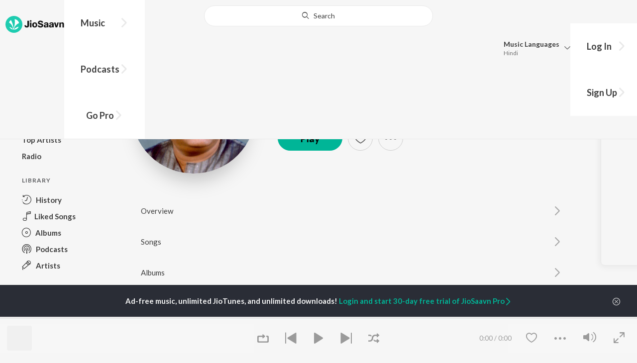

--- FILE ---
content_type: text/html; charset=utf-8
request_url: https://www.jiosaavn.com/artist/kishore-manraj-/1O6oddDIVT8_
body_size: 63364
content:

<!DOCTYPE html>
<!--[if IEMobile 7 ]> <html dir="ltr" lang="en-US"class="no-js iem7"> <![endif]-->
<!--[if IE 9 ]>    <html dir="ltr" lang="en-US" class="no-js ie9"> <![endif]-->
<!--[if (gte IE 9)|(gt IEMobile 7)|!(IEMobile)|!(IE)]><!-->
<html dir="ltr" lang="en-US" class="no-js">
<!--<![endif]-->
<head>
        
    <base href="/">
    <meta charset="utf-8">
    <meta name="viewport" content="width=device-width, initial-scale=1">
    <link rel="icon" href="https://staticweb6.jiosaavn.com/web6/jioindw/dist/1769070369/_i/favicon.ico" />
    <meta http-equiv="X-UA-Compatible" content="IE=edge" />
    <title>Kishore Manraj - Download New Songs @JioSaavn</title>
<meta name="description" content="Listen to latest Kishore Manraj hit songs on JioSaavn. Download best of Kishore Manraj songs online on JioSaavn."/>
<meta name="keywords" content="Listen to Kishore Manraj Song Online, Song MP3 by Kishore Manraj, Download Kishore Manraj Songs, Stream Bollywood Music Online, Hindi Music Download"/>
<link rel="canonical" href="https://www.jiosaavn.com/artist/kishore-manraj-songs/1O6oddDIVT8_" />
<meta property="og:type" content="music.musician"/>
<meta property="og:title" content="Kishore Manraj - Top Songs - Listen on JioSaavn"/>
<meta property="og:description" content="Listen to top songs featuring Kishore Manraj on JioSaavn. Includes Kishore Manraj's top Gujarati, Hindi, Rajasthani songs. Play online or download to listen offline free - in HD audio, only on JioSaavn."/>
<meta property="og:image" content="https://c.saavncdn.com/artists/Kishore_Manraja_150x150_500x500.jpg"/>
<meta property="og:image:height" content="500"/>
<meta property="og:image:width" content="500"/>
<meta property="og:url" content="https://www.jiosaavn.com/artist/kishore-manraj-songs/1O6oddDIVT8_"/>
<meta property="twitter:title" content="Kishore Manraj - Top Songs - Listen on JioSaavn"/>
<meta property="twitter:description" content="Listen to top songs featuring Kishore Manraj on JioSaavn. Includes Kishore Manraj's top Gujarati, Hindi, Rajasthani songs. Play online or download to listen offline free - in HD audio, only on JioSaavn."/>
<meta property="twitter:url" content="https://www.jiosaavn.com/artist/kishore-manraj-songs/1O6oddDIVT8_"/>
<meta property="twitter:site" content="@jiosaavn"/>
<meta property="twitter:card" content="summary"/>
<meta property="twitter:image" content="https://c.saavncdn.com/artists/Kishore_Manraja_150x150_500x500.jpg"/>
<meta property="twitter:app:name:googleplay" content="JioSaavn Music & Radio"/>
<meta property="twitter:app:id:googleplay" content="com.jio.media.jiobeats"/>
<meta property="twitter:app:url:googleplay" content="saavn://view/artist"/>
<meta property="twitter:app:name:iphone" content="JioSaavn"/>
<meta property="twitter:app:id:iphone" content="441813332"/>
<meta property="twitter:app:url:iphone" content="saavn://view/artist"/>
<meta property="twitter:app:name:ipad" content="JioSaavn"/>
<meta property="twitter:app:id:ipad" content="441813332"/>
<meta property="twitter:app:url:ipad" content="saavn://view/artist"/>
<meta property="al:android:url" content="https://www.jiosaavn.com/artist/kishore-manraj-songs/1O6oddDIVT8_"/>
<meta property="al:android:package" content="com.jio.media.jiobeats"/>
<meta property="al:android:app_name" content="JioSaavn Music & Radio"/>
<meta property="al:ios:url" content="saavn://view/artist"/>
<meta property="al:ios:app_store_id" content="441813332"/>
<meta property="al:ios:app_name" content="JioSaavn"/>
<meta property="og:site_name" content="JioSaavn"/>
<meta property="fb:app_id" content="126986924002057"/>

    <script>(function (h) { h.className = h.className.replace('no-js', 'js') })(document.documentElement)</script>

    <!--[if IE ]>
    <script src="https://cdnjs.cloudflare.com/ajax/libs/html5shiv/3.7.3/html5shiv.min.js"></script>
    <![endif]-->

    <link rel="preconnect" href="https://fonts.googleapis.com">
    <link rel="preconnect" href="https://fonts.gstatic.com" crossorigin>
    <link href="https://fonts.googleapis.com/css2?family=Lato:ital,wght@0,400;0,700;1,400;1,700&display=swap" rel="stylesheet">
    <link rel="preconnect" href="https://staticfe.saavn.com">
    <link rel="preconnect" href="https://c.saavncdn.com">
    
    <script src="https://staticweb6.jiosaavn.com/web6/player/plyr.js"></script>
    
    <link rel="preload" as="image" href="https://c.saavncdn.com/artists/Kishore_Manraja_500x500.jpg">
    
    <link data-chunk="app" rel="stylesheet" href="https://staticweb6.jiosaavn.com/web6/jioindw/dist/1769070369/_c/bundle.css">
    
    <link data-chunk="app" rel="preload" as="style" href="https://staticweb6.jiosaavn.com/web6/jioindw/dist/1769070369/_c/bundle.css">
<link data-chunk="app" rel="preload" as="script" href="https://staticweb6.jiosaavn.com/web6/jioindw/dist/1769070369/_s/runtime.e7dfa3abbf725f1488e3.js">
<link data-chunk="app" rel="preload" as="script" href="https://staticweb6.jiosaavn.com/web6/jioindw/dist/1769070369/_s/vendors-cdd60c62.781acc58e8aa44521495.js">
<link data-chunk="app" rel="preload" as="script" href="https://staticweb6.jiosaavn.com/web6/jioindw/dist/1769070369/_s/vendors-5e25e51c.1a4910dd80091db3a838.js">
<link data-chunk="app" rel="preload" as="script" href="https://staticweb6.jiosaavn.com/web6/jioindw/dist/1769070369/_s/vendors-5cd3da8b.ab931625ef12165d6150.js">
<link data-chunk="app" rel="preload" as="script" href="https://staticweb6.jiosaavn.com/web6/jioindw/dist/1769070369/_s/vendors-b7967bb5.217ba62f260f89cbcc13.js">
<link data-chunk="app" rel="preload" as="script" href="https://staticweb6.jiosaavn.com/web6/jioindw/dist/1769070369/_s/vendors-d61df701.44058479f55849ff57f2.js">
<link data-chunk="app" rel="preload" as="script" href="https://staticweb6.jiosaavn.com/web6/jioindw/dist/1769070369/_s/vendors-d2eb5610.45e891ee10a47427962c.js">
<link data-chunk="app" rel="preload" as="script" href="https://staticweb6.jiosaavn.com/web6/jioindw/dist/1769070369/_s/vendors-1fbb1e85.d8c52d069497b95a5d8b.js">
<link data-chunk="app" rel="preload" as="script" href="https://staticweb6.jiosaavn.com/web6/jioindw/dist/1769070369/_s/vendors-536eaa00.908c10617359dacb3d03.js">
<link data-chunk="app" rel="preload" as="script" href="https://staticweb6.jiosaavn.com/web6/jioindw/dist/1769070369/_s/vendors-bb3d84b5.3db27a72e17aba5b67b4.js">
<link data-chunk="app" rel="preload" as="script" href="https://staticweb6.jiosaavn.com/web6/jioindw/dist/1769070369/_s/vendors-fdcadffb.deeb73d69f783ba9c815.js">
<link data-chunk="app" rel="preload" as="script" href="https://staticweb6.jiosaavn.com/web6/jioindw/dist/1769070369/_s/vendors-efdee510.417015400288558fa999.js">
<link data-chunk="app" rel="preload" as="script" href="https://staticweb6.jiosaavn.com/web6/jioindw/dist/1769070369/_s/vendors-9db5d9a1.114b3cb67f44fd565e5f.js">
<link data-chunk="app" rel="preload" as="script" href="https://staticweb6.jiosaavn.com/web6/jioindw/dist/1769070369/_s/vendors-f82e0cd2.d7a46f8e81390f40df89.js">
<link data-chunk="app" rel="preload" as="script" href="https://staticweb6.jiosaavn.com/web6/jioindw/dist/1769070369/_s/vendors-2518c84c.c5ffa594bbcc9943b86d.js">
<link data-chunk="app" rel="preload" as="script" href="https://staticweb6.jiosaavn.com/web6/jioindw/dist/1769070369/_s/vendors-acd1cad9.4a75e8642572f20c67e1.js">
<link data-chunk="app" rel="preload" as="script" href="https://staticweb6.jiosaavn.com/web6/jioindw/dist/1769070369/_s/vendors-1cdde194.44d29ecb3b6efbe8a7b5.js">
<link data-chunk="app" rel="preload" as="script" href="https://staticweb6.jiosaavn.com/web6/jioindw/dist/1769070369/_s/vendors-3025e59b.91280c74bb366251b005.js">
<link data-chunk="app" rel="preload" as="script" href="https://staticweb6.jiosaavn.com/web6/jioindw/dist/1769070369/_s/vendors-0bc0478e.8658b7545d15c296091b.js">
<link data-chunk="app" rel="preload" as="script" href="https://staticweb6.jiosaavn.com/web6/jioindw/dist/1769070369/_s/vendors-d96105ec.df681e471f7fe8fc2c01.js">
<link data-chunk="app" rel="preload" as="script" href="https://staticweb6.jiosaavn.com/web6/jioindw/dist/1769070369/_s/vendors-cb98e9ec.74f15224e93edbd1ac0e.js">
<link data-chunk="app" rel="preload" as="script" href="https://staticweb6.jiosaavn.com/web6/jioindw/dist/1769070369/_s/vendors-79baf4e4.dde57fe1f91770fd628f.js">
<link data-chunk="app" rel="preload" as="script" href="https://staticweb6.jiosaavn.com/web6/jioindw/dist/1769070369/_s/vendors-a311eb04.c220ba4d12dd6d0c36ab.js">
<link data-chunk="app" rel="preload" as="script" href="https://staticweb6.jiosaavn.com/web6/jioindw/dist/1769070369/_s/vendors-e5bca7e4.e506f84d3d0c324d0eb2.js">
<link data-chunk="app" rel="preload" as="script" href="https://staticweb6.jiosaavn.com/web6/jioindw/dist/1769070369/_s/vendors-f501a089.2239ce8b3ca4667ff767.js">
<link data-chunk="app" rel="preload" as="script" href="https://staticweb6.jiosaavn.com/web6/jioindw/dist/1769070369/_s/vendors-27545368.6f5611052bde83e8715f.js">
<link data-chunk="app" rel="preload" as="script" href="https://staticweb6.jiosaavn.com/web6/jioindw/dist/1769070369/_s/vendors-229eafb5.e9300ec09916fcb2ff27.js">
<link data-chunk="app" rel="preload" as="script" href="https://staticweb6.jiosaavn.com/web6/jioindw/dist/1769070369/_s/app-43dd7041.4fb8cc7abd689f078a56.js">
<link data-chunk="app" rel="preload" as="script" href="https://staticweb6.jiosaavn.com/web6/jioindw/dist/1769070369/_s/app-31743c5a.76988f5c75513df116a6.js">
<link data-chunk="app" rel="preload" as="script" href="https://staticweb6.jiosaavn.com/web6/jioindw/dist/1769070369/_s/app-9773254c.82945d3c04a5cf7168f2.js">
<link data-chunk="app" rel="preload" as="script" href="https://staticweb6.jiosaavn.com/web6/jioindw/dist/1769070369/_s/app-1eed6d50.07dc1d8d7c1e3d604d94.js">
<link data-chunk="app" rel="preload" as="script" href="https://staticweb6.jiosaavn.com/web6/jioindw/dist/1769070369/_s/app-e25beaaa.2fedb291fda07c4c2851.js">
<link data-chunk="app" rel="preload" as="script" href="https://staticweb6.jiosaavn.com/web6/jioindw/dist/1769070369/_s/app-82286aa4.fdd898ec77e2d2c380ef.js">
<link data-chunk="app" rel="preload" as="script" href="https://staticweb6.jiosaavn.com/web6/jioindw/dist/1769070369/_s/app-8e95763e.8f9ca7cc0f526ce4cbd7.js">
<link data-chunk="app" rel="preload" as="script" href="https://staticweb6.jiosaavn.com/web6/jioindw/dist/1769070369/_s/app-6efaf94a.306e3d84637fce3d7362.js">
<link data-chunk="app" rel="preload" as="script" href="https://staticweb6.jiosaavn.com/web6/jioindw/dist/1769070369/_s/app-d8690f4d.0495382b261c409cd5cc.js">
<link data-chunk="app" rel="preload" as="script" href="https://staticweb6.jiosaavn.com/web6/jioindw/dist/1769070369/_s/app-487599bc.441178ec4333fa286956.js">
<link data-chunk="app" rel="preload" as="script" href="https://staticweb6.jiosaavn.com/web6/jioindw/dist/1769070369/_s/app-f2457869.a63c5fe8dc7f37f03a20.js">
<link data-chunk="app" rel="preload" as="script" href="https://staticweb6.jiosaavn.com/web6/jioindw/dist/1769070369/_s/app-41528149.0415283146a6263bfe54.js">
<link data-chunk="app" rel="preload" as="script" href="https://staticweb6.jiosaavn.com/web6/jioindw/dist/1769070369/_s/app-7694909f.e2cd696e05d1da1082c3.js">
<link data-chunk="app" rel="preload" as="script" href="https://staticweb6.jiosaavn.com/web6/jioindw/dist/1769070369/_s/app-9fd2c25d.120746ecd4c9eabfa337.js">
<link data-chunk="Artist-components-container-Artist" rel="preload" as="script" href="https://staticweb6.jiosaavn.com/web6/jioindw/dist/1769070369/_s/5665.1a48e8124d31232661c3.js">
<link data-chunk="Artist-components-container-Artist" rel="preload" as="script" href="https://staticweb6.jiosaavn.com/web6/jioindw/dist/1769070369/_s/2996.55ef7f43f29901f64078.js">
<link data-chunk="Artist-components-container-Artist" rel="preload" as="script" href="https://staticweb6.jiosaavn.com/web6/jioindw/dist/1769070369/_s/Artist-components-container-Artist.3bf6a6d0f703f498af34.js">
    
    
    <script async src="https://www.googletagmanager.com/gtag/js?id=G-0S33EMSFSM">
    </script>
    <script>
        window.dataLayer = window.dataLayer || [];
        function gtag(){dataLayer.push(arguments);}
        gtag('js', new Date());
        gtag('set', {'user_logged_in_status' : 'false'});
        gtag('set', {'page_view' : '' });
        gtag('config', 'G-0S33EMSFSM');
    </script>
    

    
</head>
<body>
    <div id="root"><div><div><div class="c-ad"><div class="c-ad__unit"><div id="daast_desktop_config"></div></div></div></div><div><div class="c-ad"><div class="c-ad__unit"><div id="audio_desktop_config"></div></div></div></div><div><div class="c-ad"><div class="c-ad__unit"><div id="audio_desktop"></div></div></div></div></div><div id="sr-toast-announcer-global" role="status" aria-live="polite" aria-atomic="true" class="sr-only"></div><div class="artist banner"><header class="c-header u-clearfix c-header-bg" role="banner"><div class="o-layout o-layout--middle"><div class="o-layout__item u-1/2@lg u-align-left@sm"><a id="logo" tabindex="0" class="c-logo" href="/"><svg role="img" aria-label="JioSaavn Home" version="1.1" xmlns="http://www.w3.org/2000/svg" xmlns:xlink="http://www.w3.org/1999/xlink" viewBox="0 0 111 32" xml:space="preserve"><path fill="#1ECCB0" d="M0,16c0,8.8,7.2,16,16,16c8.8,0,16-7.2,16-16c0-8.8-7.2-16-16-16C7.2,0,0,7.2,0,16z"></path><path fill="#FFFFFF" d="M13.8,25.1c-0.6-1-1.4-1.9-2.4-2.5s-2-1.1-3.2-1.4H8.2c-0.1,0-0.2,0-0.3,0.1c-0.1,0.1-0.1,0.2-0.1,0.3c0,0.1,0,0.2,0.1,0.2c1.3,1.9,3.3,3.3,5.5,3.9h0.1c0.1,0,0.1,0,0.2,0c0,0,0.1,0,0.1-0.1c0,0,0.1-0.1,0.1-0.1c0,0,0-0.1,0-0.2C13.9,25.2,13.9,25.1,13.8,25.1L13.8,25.1z"></path><path fill="#FFFFFF" d="M25.6,13.3c0,0,0-0.1,0-0.1c-0.5-1.8-1.5-3.4-2.9-4.6c-1.4-1.2-3-2.1-4.8-2.4h-0.1c-0.1,0-0.2,0-0.3,0.1c-0.1,0.1-0.1,0.2-0.1,0.3v0.1c0.9,5.5,0.3,11.1-1.7,16.3c0,0.1-0.1,0.1-0.1,0.2s-0.1,0.1-0.2,0.1c-0.1,0-0.1,0-0.2,0c0,0-0.1,0-0.1-0.1c0,0-0.1-0.1-0.1-0.1c0,0,0-0.1,0-0.2c0,0-0.1-0.7-0.1-1c-0.6-4.8-2-9.4-4.3-13.7c0-0.1-0.1-0.1-0.1-0.1c0,0-0.1-0.1-0.1-0.1s-0.1,0-0.2,0C10.1,8,10.1,8,10,8l0,0c-1.4,1.1-2.5,2.5-3.2,4.2c0,0.1,0,0.2,0,0.3c0,0.1,0.1,0.2,0.2,0.2c2.2,1.4,4,3.2,5.3,5.5c1.3,2.2,2,4.8,2.1,7.3c0,0.1,0,0.2,0.1,0.3c0.1,0.1,0.2,0.1,0.2,0.1c0.2,0,0.5,0.1,0.7,0.1c0.1,0,0.2,0,0.3-0.1c0.1-0.1,0.1-0.1,0.1-0.2c0.5-2.6,1.6-5.1,3.3-7.2c1.7-2.1,3.8-3.7,6.3-4.8c0.1,0,0.1-0.1,0.2-0.1C25.6,13.4,25.6,13.4,25.6,13.3z"></path><path fill="#FFFFFF" d="M24.7,20.9c0-0.1,0-0.2-0.1-0.3c-0.1-0.1-0.2-0.1-0.3-0.1h-0.1c-3.1,0.7-5.9,2.4-7.9,4.8c-0.1,0.1-0.1,0.2-0.1,0.3c0,0.1,0,0.2,0.1,0.3c0.1,0.1,0.2,0.1,0.3,0.1l0,0c1.6-0.1,3.2-0.6,4.6-1.4s2.6-2,3.4-3.4C24.7,21.1,24.7,21,24.7,20.9L24.7,20.9z"></path><path d="M40.3,22c-0.8,0-1.6-0.1-2.3-0.5c-0.6-0.3-1.1-0.8-1.5-1.4C36.2,19.4,36,18.7,36,18v-0.3h2.8c0,0.5,0.1,0.9,0.3,1.3c0.2,0.2,0.6,0.4,0.9,0.4s0.7,0,1-0.2c0.2-0.1,0.3-0.4,0.4-0.6c0.1-0.3,0.1-0.6,0.1-0.9V9.2h3.1v8.4c0.1,1.2-0.3,2.4-1.1,3.3c-0.4,0.4-1,0.7-1.5,0.9C41.4,21.9,40.9,22,40.3,22L40.3,22z"></path><path d="M47.7,11.1c-0.3,0-0.6-0.1-0.8-0.2c-0.2-0.1-0.4-0.3-0.6-0.5c-0.1-0.2-0.2-0.5-0.2-0.8c0-0.3,0.1-0.6,0.2-0.8c0.1-0.2,0.3-0.4,0.6-0.5c0.3-0.1,0.5-0.2,0.8-0.2c0.3,0,0.6,0.1,0.8,0.2c0.2,0.1,0.4,0.3,0.6,0.5c0.1,0.2,0.2,0.5,0.2,0.8c0,0.3-0.1,0.5-0.2,0.8c-0.1,0.2-0.3,0.4-0.6,0.5C48.3,11,48,11.1,47.7,11.1L47.7,11.1z M46.3,21.7v-9.3h2.8v9.3H46.3z"></path><path d="M55.3,22c-0.9,0-1.8-0.2-2.5-0.6c-0.7-0.4-1.3-1-1.7-1.7c-0.4-0.8-0.6-1.7-0.6-2.6c0-0.9,0.2-1.8,0.6-2.6c0.4-0.7,0.9-1.3,1.7-1.7c0.8-0.4,1.7-0.6,2.5-0.6c0.9,0,1.7,0.2,2.5,0.6c0.7,0.4,1.3,1,1.6,1.7c0.4,0.8,0.6,1.7,0.6,2.6c0,0.9-0.2,1.8-0.6,2.6c-0.4,0.7-1,1.3-1.7,1.7C57,21.8,56.1,22,55.3,22z M55.3,19.9c0.4,0,0.8-0.1,1.1-0.3c0.3-0.3,0.6-0.6,0.7-1c0.2-0.5,0.2-1,0.2-1.5c0-0.5-0.1-1-0.2-1.4c-0.1-0.4-0.3-0.7-0.6-1c-0.3-0.3-0.7-0.4-1.1-0.4c-0.4,0-0.7,0.1-1,0.3c-0.3,0.2-0.5,0.6-0.7,0.9c-0.2,0.5-0.2,1-0.2,1.5c0,0.5,0.1,1,0.2,1.5c0.1,0.4,0.3,0.7,0.7,1C54.5,19.7,54.9,19.8,55.3,19.9L55.3,19.9z"></path><path d="M66.3,22c-0.9,0-1.8-0.1-2.6-0.4c-0.8-0.3-1.5-0.7-2-1.3c-0.5-0.6-0.8-1.4-0.8-2.1V18H64c0,0.3,0.1,0.7,0.3,0.9c0.2,0.3,0.5,0.4,0.9,0.5c0.4,0.1,0.8,0.2,1.2,0.2c0.5,0,1.1-0.1,1.5-0.3c0.2-0.1,0.3-0.2,0.5-0.4c0.1-0.2,0.2-0.4,0.1-0.6c0-0.2-0.1-0.5-0.2-0.6c-0.2-0.2-0.4-0.4-0.6-0.5c-0.4-0.2-0.8-0.3-1.2-0.4l-2.3-0.6c-0.6-0.1-1.1-0.4-1.6-0.8c-0.4-0.3-0.8-0.7-1-1.1c-0.2-0.5-0.3-1-0.3-1.5c0-0.8,0.2-1.5,0.7-2.1c0.5-0.6,1.1-1,1.8-1.3C64.5,9,65.4,8.9,66.2,9c0.9,0,1.7,0.1,2.5,0.4c0.7,0.2,1.3,0.7,1.7,1.2c0.4,0.6,0.7,1.3,0.7,2h-3c0-0.2-0.1-0.4-0.2-0.6c-0.1-0.2-0.2-0.3-0.4-0.4c-0.5-0.2-1-0.4-1.5-0.3c-0.4,0-0.9,0.1-1.3,0.3c-0.2,0.1-0.3,0.2-0.4,0.3c-0.1,0.1-0.1,0.3-0.1,0.5c0,0.2,0,0.4,0.1,0.6c0.1,0.2,0.3,0.3,0.5,0.4c0.3,0.1,0.7,0.3,1,0.3l1.5,0.4c0.8,0.2,1.5,0.5,2.2,0.8c0.6,0.3,1,0.6,1.4,1.1c0.4,0.5,0.6,1.2,0.5,1.8c0,0.8-0.2,1.5-0.6,2.2c-0.5,0.6-1.1,1.1-1.8,1.4C68.2,21.8,67.2,22,66.3,22L66.3,22z"></path><path d="M75.6,22c-0.6,0-1.2-0.1-1.7-0.3c-0.5-0.2-0.9-0.6-1.1-1c-0.3-0.5-0.4-1-0.4-1.6c0-0.5,0.1-0.9,0.3-1.3c0.2-0.4,0.5-0.7,0.9-1c1.1-0.6,2.3-0.8,3.4-0.7h1.4v-0.3c0-0.3,0-0.7-0.1-1c-0.1-0.2-0.3-0.4-0.5-0.6c-0.3-0.1-0.6-0.2-0.8-0.2c-0.4,0-0.8,0.1-1.1,0.3c-0.1,0.1-0.2,0.2-0.3,0.3c-0.1,0.1-0.1,0.3-0.1,0.4h-2.7c0-0.6,0.2-1.1,0.6-1.5c0.4-0.5,0.9-0.8,1.5-1c0.7-0.2,1.5-0.3,2.3-0.3c0.8,0,1.6,0.1,2.3,0.4c0.6,0.2,1,0.7,1.3,1.2c0.3,0.7,0.5,1.4,0.4,2.1v5.8h-2.5l-0.1-1.1c-0.3,0.4-0.6,0.8-1.1,1C76.9,21.8,76.2,22,75.6,22L75.6,22z M76.6,20c0.3,0,0.7-0.1,1-0.2c0.3-0.1,0.5-0.4,0.6-0.6c0.2-0.3,0.2-0.7,0.2-1v-0.6h-1c-0.4,0-0.8,0-1.2,0.1c-0.3,0.1-0.5,0.2-0.7,0.4c-0.1,0.1-0.2,0.2-0.2,0.3c0,0.1-0.1,0.3-0.1,0.4c0,0.2,0,0.3,0.1,0.5c0.1,0.2,0.2,0.3,0.3,0.4C75.9,19.9,76.2,20,76.6,20L76.6,20z"></path><path d="M85.5,22c-0.6,0-1.2-0.1-1.7-0.3c-0.5-0.2-0.9-0.6-1.1-1c-0.3-0.5-0.4-1-0.4-1.6c0-0.5,0.1-0.9,0.3-1.3c0.2-0.4,0.5-0.7,0.9-1c1.1-0.6,2.3-0.8,3.5-0.8h1.4v-0.3c0-0.3,0-0.7-0.1-1c-0.1-0.2-0.3-0.4-0.5-0.5c-0.3-0.1-0.6-0.2-0.8-0.2c-0.4,0-0.8,0.1-1.1,0.3c-0.1,0.1-0.2,0.2-0.3,0.3c-0.1,0.1-0.1,0.3-0.1,0.4h-2.7c0-0.6,0.2-1.1,0.6-1.5c0.4-0.5,0.9-0.8,1.5-1c0.7-0.2,1.5-0.3,2.3-0.3c0.8,0,1.6,0.1,2.3,0.4c0.6,0.2,1,0.7,1.3,1.2c0.3,0.7,0.5,1.4,0.4,2.1v5.8h-2.6l-0.1-1.1c-0.3,0.4-0.6,0.8-1.1,1C86.8,21.8,86.1,22,85.5,22L85.5,22z M86.5,20c0.3,0,0.7-0.1,1-0.2c0.3-0.1,0.5-0.4,0.6-0.6c0.2-0.3,0.2-0.7,0.2-1v-0.6h-1c-0.4,0-0.8,0-1.2,0.1c-0.3,0.1-0.5,0.2-0.7,0.4c-0.1,0.1-0.2,0.2-0.2,0.3s-0.1,0.3-0.1,0.4c0,0.2,0,0.3,0.1,0.5c0.1,0.2,0.2,0.3,0.3,0.4C85.8,19.9,86.1,20,86.5,20L86.5,20z"></path><path d="M94.7,21.7l-3-9.3h3l1.7,6.2l1.7-6.2h2.7l-3,9.3H94.7z"></path><path d="M101.8,21.7v-9.3h2.7v1.3c0.3-0.5,0.7-0.9,1.2-1.1c0.5-0.3,1-0.4,1.6-0.4c0.6,0,1.2,0.1,1.8,0.4c0.5,0.3,0.9,0.7,1.1,1.2c0.3,0.6,0.4,1.3,0.4,2v6h-2.8v-5.2c0-0.6-0.1-1.2-0.4-1.7c-0.1-0.2-0.3-0.3-0.5-0.4c-0.2-0.1-0.4-0.1-0.6-0.1c-0.2,0-0.5,0-0.7,0.1c-0.2,0.1-0.4,0.2-0.6,0.4c-0.3,0.5-0.5,1.1-0.4,1.7v5.1H101.8z"></path></svg></a><nav class="c-nav c-nav--primary u-visible-visually@lg c-main-menu"><ul class="c-nav__list"><li class="c-nav__item"><a id="browse" tabindex="0" role="button" aria-controls="menuContent" aria-expanded="false" aria-haspopup="true" class="c-nav__link" href="/">Music</a><div id="menuContent" class="c-nav__item-content"><div class="o-box o-box--large@lg u-align-left"><h2 class="u-h3@sm u-h3" tabindex="0" role="heading" aria-level="2">What&#x27;s Hot on JioSaavn</h2><hr class="o-rule u-color-js-white-alt u-margin-bottom@sm"/><div class="o-layout"><div class="o-layout__item u-1/3@lg u-margin-bottom@sm u-margin-bottom-none@lg"><h3 id="new-releases-heading" class="u-subhead u-subhead--secondary u-margin-bottom-small@sm" tabindex="0" role="heading" aria-level="3">New Releases</h3><ul class="o-list-block u-centi" aria-labelledby="new-releases-heading"><li class="o-list__item"><a tabindex="0" class="u-block u-padding-vertical-tiny@sm" href="/album/haiye-vasya-vansali-ni-jem/3bDZY5lsBh8_">Haiye Vasya Vansali Ni Jem</a></li><li class="o-list__item"><a tabindex="0" class="u-block u-padding-vertical-tiny@sm" href="/album/jai-kanhaiyalall-ki-original-motion-picture-soundtrack/EF-iMqeFEWA_">Jai Kanhaiyalall Ki (Original Motion Picture Soundtrack)</a></li><li class="o-list__item"><a tabindex="0" class="u-block u-padding-vertical-tiny@sm" href="/album/odhani-ma-chand-chamkay/H,H2qG7Xfh4_">Odhani Ma Chand Chamkay</a></li><li class="o-list__item"><a tabindex="0" class="u-block u-padding-vertical-tiny@sm" href="/album/pandadi/fgX2ccru9jY_">Pandadi</a></li><li class="o-list__item"><a tabindex="0" class="u-block u-padding-vertical-tiny@sm" href="/album/taru-daldu-leti-jaa/G3XcSTWC6s4_">Taru Daldu Leti Jaa</a></li><li class="o-list__item"><a tabindex="0" class="u-block u-padding-vertical-tiny@sm" href="/album/prem-no-radio/kWws4GBavVc_">Prem No Radio</a></li><li class="o-list__item"><a tabindex="0" class="u-block u-padding-vertical-tiny@sm" href="/album/roj-malu-chhu-sanj-ne-savar/QY0613qUbCM_">Roj Malu Chhu Sanj Ne Savar</a></li><li class="o-list__item"><a tabindex="0" class="u-block u-padding-vertical-tiny@sm" href="/album/mari-dikri-2/TX3kk0,,Jdc_">Mari Dikri 2</a></li><li class="o-list__item"><a tabindex="0" class="u-block u-padding-vertical-tiny@sm" href="/album/jannat/lXw,xSQv0IM_">Jannat</a></li><li class="o-list__item"><a tabindex="0" class="u-block u-padding-vertical-tiny@sm" href="/album/mauje-dariya-original-motion-picture-soundtrack/0tH5RtOvEV4_">Mauje Dariya (Original Motion Picture Soundtrack)</a></li></ul></div><div class="o-layout__item u-1/3@lg u-margin-bottom@sm u-margin-bottom-none@lg"><h3 id="top-playlist-heading" class="u-subhead u-subhead--secondary u-margin-bottom-small@sm" tabindex="0" role="heading" aria-level="3">Top Playlists</h3><ul class="o-list-block u-centi" aria-labelledby="top-playlist-heading"><li class="o-list__item"><a tabindex="0" class="u-block u-padding-vertical-tiny@sm" href="/featured/best-of-romance-gujarati/RTqxx9kuN5T9wIHXZ0JrGQ__">Best of Romance - Gujarati</a></li><li class="o-list__item"><a tabindex="0" class="u-block u-padding-vertical-tiny@sm" href="/featured/random-picks/RnHANokOWx0_">Random picks - Gujarati</a></li><li class="o-list__item"><a tabindex="0" class="u-block u-padding-vertical-tiny@sm" href="/featured/dhamakedar-hits/lD9c76kSeqc_">Dhamakedar Hits</a></li><li class="o-list__item"><a tabindex="0" class="u-block u-padding-vertical-tiny@sm" href="/featured/lets-play-aditya-gadhvi/WruUY3ia0yR71f3QFG7QOA__">Let&#x27;s Play - Aditya Gadhvi</a></li><li class="o-list__item"><a tabindex="0" class="u-block u-padding-vertical-tiny@sm" href="/featured/lets-play-jignesh-barot/PNbXRYBHAA0_">Let&#x27;s Play - Jignesh Barot</a></li><li class="o-list__item"><a tabindex="0" class="u-block u-padding-vertical-tiny@sm" href="/featured/lets-play-suresh-zala/D,c7OZNdxWyvz,QNANKgeg__">Let&#x27;s Play - Suresh Zala</a></li><li class="o-list__item"><a tabindex="0" class="u-block u-padding-vertical-tiny@sm" href="/featured/lets-play-naresh-thakor/5a8jLOq5,3GMtCxbwB0ndA__">Let&#x27;s Play - Naresh Thakor</a></li><li class="o-list__item"><a tabindex="0" class="u-block u-padding-vertical-tiny@sm" href="/featured/navi-tunes/ubQSKC8G63KQBCMgztuf8A__">Navi Tunes</a></li><li class="o-list__item"><a tabindex="0" class="u-block u-padding-vertical-tiny@sm" href="/featured/lets-play-gopal-bharwad/G3mZ4vvlgOR5b0dfvYvasw__">Let&#x27;s Play - Gopal Bharwad</a></li><li class="o-list__item"><a tabindex="0" class="u-block u-padding-vertical-tiny@sm" href="/featured/lets-play-vishal-hapor/SIYXk8H2EdaiFFtZFWQJjw__">Let&#x27;s Play - Vishal Hapor</a></li></ul></div><div class="o-layout__item u-1/3@lg"><h3 id="top-artists-heading" class="u-subhead u-subhead--secondary u-margin-bottom-small@sm" tabindex="0" role="heading" aria-level="3">Top Artists</h3><ul class="o-list-block u-centi" aria-labelledby="top-artists-heading"><li class="o-list__item"><a tabindex="0" class="u-block u-padding-vertical-tiny@sm" href="/artist/lalitya-munshaw-songs/hiz5bfqdg,w_">Lalitya Munshaw</a></li><li class="o-list__item"><a tabindex="0" class="u-block u-padding-vertical-tiny@sm" href="/artist/smmit-jay-songs/vthyWdbUfeE_">Smmit Jay</a></li><li class="o-list__item"><a tabindex="0" class="u-block u-padding-vertical-tiny@sm" href="/artist/suresh-wadkar-songs/vhzcOWfBqsk_">Suresh Wadkar</a></li><li class="o-list__item"><a tabindex="0" class="u-block u-padding-vertical-tiny@sm" href="/artist/hariharan-songs/Z2qyrGA65Yo_">Hariharan</a></li><li class="o-list__item"><a tabindex="0" class="u-block u-padding-vertical-tiny@sm" href="/artist/gaman-santhal-songs/cABEUxf4Xv0_">Gaman Santhal</a></li><li class="o-list__item"><a tabindex="0" class="u-block u-padding-vertical-tiny@sm" href="/artist/kimberley-louisa-mcbeath-songs/MPCypQu5wZ0_">Kimberley Louisa McBeath</a></li><li class="o-list__item"><a tabindex="0" class="u-block u-padding-vertical-tiny@sm" href="/artist/reeva-rachh-songs/Yw6QW1dZT5E_">Reeva Rachh</a></li><li class="o-list__item"><a tabindex="0" class="u-block u-padding-vertical-tiny@sm" href="/artist/shruhad-goswami-songs/RPGPmQCmrLw_">Shruhad Goswami</a></li><li class="o-list__item"><a tabindex="0" class="u-block u-padding-vertical-tiny@sm" href="/artist/malhar-thakar-songs/eJ0rPLk9Pxg_">Malhar Thakar</a></li><li class="o-list__item"><a tabindex="0" class="u-block u-padding-vertical-tiny@sm" href="/artist/pratik-gandhi-songs/xpxQBA90WyY_">Pratik Gandhi</a></li></ul></div></div></div></div></li><li class="c-nav__item"><a id="podcasts" tabindex="0" class="c-nav__link" href="/original-podcasts">Podcasts</a></li></ul></nav></div><aside id="search" class="c-search" tabindex="-1" aria-hidden="true" role="search"><div class="rbt" style="outline:none;position:relative" tabindex="-1"><div style="display:flex;flex:1;height:100%;position:relative"><input autoComplete="off" placeholder="" type="text" aria-label="Search" aria-controls="site-search" tabindex="-1" aria-autocomplete="both" aria-expanded="true" aria-haspopup="listbox" aria-owns="site-search" role="combobox" class="rbt-input-main form-control rbt-input" value=""/><input aria-hidden="true" class="rbt-input-hint" readonly="" style="background-color:transparent;border-color:transparent;box-shadow:none;color:rgba(0, 0, 0, 0.54);left:0;pointer-events:none;position:absolute;top:0;width:100%" tabindex="-1" value=""/></div><div id="site-search" aria-label="menu-options" class="rbt-menu dropdown-menu show" role="listbox" style="position:absolute;left:0;top:0;display:block;max-height:300px;overflow:auto"><a role="option" class="dropdown-item disabled" href="#"></a></div></div><div class="c-search__list"><div class="o-layout o-layout--large@lg"></div></div><span class="c-search__label"><i class="c-search__icon o-icon-search"></i> Search</span><span class="c-search__reset" tabindex="0"><span class="u-color-js-green u-hidden@lg"><i class="o-icon-close-fill o-icon--large"></i></span><strong class="u-visible@lg u-color-js-navy-alt" role="button" aria-label="Clear">Clear</strong></span><span class="c-search__close" tabindex="0" role="button" aria-label="Close"><i class="o-icon-close-fill o-icon--btn"></i></span></aside></div></header><aside class="c-aside c-aside--fixed"><h3 class="u-subhead u-margin-bottom-small@sm">Browse</h3><nav><ul id="sidebar_library" class="o-list-block u-margin-bottom@sm"><li><a tabindex="0" class="o-list-block__item u-color-js-gray u-padding-vertical-tiny@sm" href="/new-releases"><strong>New Releases</strong></a></li><li><a tabindex="0" class="o-list-block__item u-color-js-gray u-padding-vertical-tiny@sm" href="/charts"><strong>Top Charts</strong></a></li><li><a tabindex="0" class="o-list-block__item u-color-js-gray u-padding-vertical-tiny@sm" href="/featured-playlists"><strong>Top Playlists</strong></a></li><li><a tabindex="0" class="o-list-block__item u-color-js-gray u-padding-vertical-tiny@sm" href="/original-podcasts"><strong>Podcasts</strong></a></li><li><a tabindex="0" class="o-list-block__item u-color-js-gray u-padding-vertical-tiny@sm" href="/top-artists"><strong>Top Artists</strong></a></li><li><a tabindex="0" class="o-list-block__item u-color-js-gray u-padding-vertical-tiny@sm" href="/radio"><strong>Radio</strong></a></li></ul></nav><h3 class="u-subhead u-margin-bottom-small@sm"> Library</h3><nav><ul id="sidebar_library_loggedOut" class="o-list-block u-margin-bottom@sm"><li><span class="o-list-block__item u-color-js-gray u-padding-vertical-tiny@sm c-btn-modal" tabindex="0" aria-label="" role="button" aria-haspopup="false"><strong><i aria-hidden="true" class="o-icon-history o-icon--large u-margin-right-tiny@sm"></i> History</strong></span></li><li><span class="o-list-block__item u-color-js-gray u-padding-vertical-tiny@sm c-btn-modal" tabindex="0" aria-label="" role="button" aria-haspopup="false"><strong><i aria-hidden="true" class="o-icon-song o-icon--large u-margin-right-tiny@sm"></i>Liked Songs</strong></span></li><li><span class="o-list-block__item u-color-js-gray u-padding-vertical-tiny@sm c-btn-modal" tabindex="0" aria-label="" role="button" aria-haspopup="false"><strong><i aria-hidden="true" class="o-icon-album o-icon--large u-margin-right-tiny@sm"></i> Albums</strong></span></li><li><span class="o-list-block__item u-color-js-gray u-padding-vertical-tiny@sm c-btn-modal" tabindex="0" aria-label="" role="button" aria-haspopup="false"><strong><i aria-hidden="true" class="o-icon-show o-icon--large u-margin-right-tiny@sm"></i> Podcasts</strong></span></li><li><span class="o-list-block__item u-color-js-gray u-padding-vertical-tiny@sm c-btn-modal" tabindex="0" aria-label="" role="button" aria-haspopup="false"><strong><i aria-hidden="true" class="o-icon-artist o-icon--large u-margin-right-tiny@sm"></i> Artists</strong></span></li></ul></nav><div class="u-padding-vertical-tiny@sm"><span class="c-btn c-btn--primary c-btn--ghost c-btn--small c-btn--thick u-color-js-green-for-link c-btn-modal" tabindex="0" aria-label="New Playlist" role="button" aria-haspopup="true"><i class="o-icon-add" aria-hidden="true"></i> New Playlist</span></div></aside><div class="u-4/5-min-vh"><div class="o-wrapper o-wrapper--main"><main class="c-content" role="main"><div><div class="c-ad c-ad--leaderboard"><div class="artist_desktop_top c-ad__unit" style="min-width:468px;min-height:60px;display:inline"><div id="artist_desktop_top"></div></div></div></div><div><div class="o-flag o-flag--cover o-flag--rounded o-flag--column o-flag--large@lg o-flag--reset@lg u-margin-bottom-large@sm"><div class="o-flag__img u-shadow"><img src="https://c.saavncdn.com/artists/Kishore_Manraja_500x500.jpg" alt="" width="250" height="250"/></div><div class="o-flag__body"><h1 class="u-margin-bottom-tiny@sm" tabindex="0">Kishore Manraj<!-- --> <span role="img" tabindex="0" aria-label="Verified Artist"></span></h1><p class="u-centi u-deci@lg u-color-js-gray u-ellipsis@lg" tabindex="0">Artist   ·  <!-- -->11,200<!-- --> Listener<!-- -->s</p><ul class="o-layout o-layout--auto o-layout--small@sm"><li class="o-layout__item u-margin-bottom-none@sm"><a class="c-btn c-btn--primary js-play-button" role="button" data-btn-icon="q" tabindex="0">Play</a></li><li class="o-layout__item u-margin-bottom-none@sm"><span class="c-btn c-btn--tertiary c-btn--ghost c-btn--icon" aria-label="Add to Favourites button" role="button" tabindex="0" aria-pressed="false"><i class="o-icon--large u-pop-in o-icon-follow" aria-hidden="true"></i></span></li><li class="o-layout__item u-margin-bottom-none@sm u-visible-visually@lg"><span class="c-btn c-btn--tertiary c-btn--ghost c-btn--icon c-btn-overflow" aria-label="More Options" tabindex="0" role="button" aria-haspopup="true" aria-expanded="false"><i class="o-icon-ellipsis o-icon--large"></i></span></li></ul><span class="u-padding-small@sm u-hidden@lg u-page-options c-btn-overflow" aria-label="More Options" tabindex="-1" role="button" aria-haspopup="false" aria-expanded="false"><i class="o-icon-ellipsis o-icon--xlarge"></i></span></div></div><div class="u-angle"></div><nav class="c-nav c-nav--secondary u-visible@lg"><ul class="c-nav__list"><li class="c-nav__item"><a tabindex="0" class="c-nav__link" href="/artist/kishore-manraj/1O6oddDIVT8_">Overview</a></li><li class="c-nav__item"><a tabindex="0" class="c-nav__link" href="/artist/kishore-manraj-songs/1O6oddDIVT8_">Songs</a></li><li class="c-nav__item"><a tabindex="0" class="c-nav__link" href="/artist/kishore-manraj-albums/1O6oddDIVT8_">Albums</a></li></ul></nav></div><div class="u-margin-top@lg"><div class="u-margin-bottom-large@sm"><section class="u-margin-bottom-none@sm"><header><h2 class="u-h4 u-action-header">Top Songs</h2></header><ol class="o-list-bare u-margin-bottom-none@sm"><li><div class="c-drag" draggable="true"><article class="o-snippet o-snippet--draggable o-snippet--nonpro" role="presentation"><div class="o-snippet__item"><div class="o-snippet__action"><span class="o-snippet__action-init u-centi">1</span><span class="o-snippet__action-final" aria-hidden="true">1</span></div></div><div class="o-snippet__item"><div class="o-flag o-flag--stretch o-flag--mini"><a tabindex="0" class="o-flag__img" href="/song/tara-vina-shyam-mane/RVApWQBdVnc"><svg class="u-placeholder null" version="1.1" height="100%" width="100%" xmlns="http://www.w3.org/2000/svg" xmlns:xlink="http://www.w3.org/1999/xlink" viewBox="0 0 50 50" xml:space="preserve"><rect fill="#E9E9E9" width="50" height="50"></rect></svg></a><div class="o-flag__body"><div class="u-font-weight-bold u-centi u-ellipsis u-color-js-gray u-margin-bottom-none@sm u-margin-right@sm u-margin-right-none@lg" role="presentation"><a tabindex="0" class="u-color-js-gray" href="/song/tara-vina-shyam-mane/RVApWQBdVnc">Tara Vina Shyam Mane</a></div><p class="u-centi u-ellipsis u-color-js-gray u-margin-right@sm u-margin-right-none@lg"><a tabindex="0" class="" href="/artist/kishore-manraj-songs/1O6oddDIVT8_"> <!-- -->Kishore Manraj</a></p><p class="u-centi u-ellipsis u-color-js-gray"><a tabindex="0" class="" href="/album/khelaiya-non-stop-disco-dandia-93/5kqMLj-xfPs_"> <!-- -->Khelaiya- Non-Stop Disco Dandia 93</a></p></div></div></div><div class="o-snippet__item u-align-center"></div><div class="o-snippet__item"><div class="o-snippet__action"><a class="u-color-white"><span class="u-color-js-green u-centi">Pro Only</span></a></div></div></article></div></li><li><div class="c-drag" draggable="true"><article class="o-snippet o-snippet--draggable o-snippet--nonpro" role="presentation"><div class="o-snippet__item"><div class="o-snippet__action"><span class="o-snippet__action-init u-centi">2</span><span class="o-snippet__action-final" aria-hidden="true">2</span></div></div><div class="o-snippet__item"><div class="o-flag o-flag--stretch o-flag--mini"><a tabindex="0" class="o-flag__img" href="/song/aavata-jata/EyQHdTllRn0"><svg class="u-placeholder null" version="1.1" height="100%" width="100%" xmlns="http://www.w3.org/2000/svg" xmlns:xlink="http://www.w3.org/1999/xlink" viewBox="0 0 50 50" xml:space="preserve"><rect fill="#E9E9E9" width="50" height="50"></rect></svg></a><div class="o-flag__body"><div class="u-font-weight-bold u-centi u-ellipsis u-color-js-gray u-margin-bottom-none@sm u-margin-right@sm u-margin-right-none@lg" role="presentation"><a tabindex="0" class="u-color-js-gray" href="/song/aavata-jata/EyQHdTllRn0">Aavata Jata</a></div><p class="u-centi u-ellipsis u-color-js-gray u-margin-right@sm u-margin-right-none@lg"><a tabindex="0" class="" href="/artist/kishore-manraj-songs/1O6oddDIVT8_"> <!-- -->Kishore Manraj</a></p><p class="u-centi u-ellipsis u-color-js-gray"><a tabindex="0" class="" href="/album/khelaiya-non-stop-disco-dandia-93/5kqMLj-xfPs_"> <!-- -->Khelaiya- Non-Stop Disco Dandia 93</a></p></div></div></div><div class="o-snippet__item u-align-center"></div><div class="o-snippet__item"><div class="o-snippet__action"><a class="u-color-white"><span class="u-color-js-green u-centi">Pro Only</span></a></div></div></article></div></li><li><div class="c-drag" draggable="true"><article class="o-snippet o-snippet--draggable o-snippet--nonpro" role="presentation"><div class="o-snippet__item"><div class="o-snippet__action"><span class="o-snippet__action-init u-centi">3</span><span class="o-snippet__action-final" aria-hidden="true">3</span></div></div><div class="o-snippet__item"><div class="o-flag o-flag--stretch o-flag--mini"><a tabindex="0" class="o-flag__img" href="/song/stuti/BSoNaCVAf3w"><svg class="u-placeholder null" version="1.1" height="100%" width="100%" xmlns="http://www.w3.org/2000/svg" xmlns:xlink="http://www.w3.org/1999/xlink" viewBox="0 0 50 50" xml:space="preserve"><rect fill="#E9E9E9" width="50" height="50"></rect></svg></a><div class="o-flag__body"><div class="u-font-weight-bold u-centi u-ellipsis u-color-js-gray u-margin-bottom-none@sm u-margin-right@sm u-margin-right-none@lg" role="presentation"><a tabindex="0" class="u-color-js-gray" href="/song/stuti/BSoNaCVAf3w">Stuti</a></div><p class="u-centi u-ellipsis u-color-js-gray u-margin-right@sm u-margin-right-none@lg"><a tabindex="0" class="" href="/artist/kishore-manraj-songs/1O6oddDIVT8_"> <!-- -->Kishore Manraj</a></p><p class="u-centi u-ellipsis u-color-js-gray"><a tabindex="0" class="" href="/album/mahavir-jayanti-special/uKDZApEmmok_"> <!-- -->Mahavir Jayanti Special</a></p></div></div></div><div class="o-snippet__item u-align-center"></div><div class="o-snippet__item"><div class="o-snippet__action"><a class="u-color-white"><span class="u-color-js-green u-centi">Pro Only</span></a></div></div></article></div></li><li><div class="c-drag" draggable="true"><article class="o-snippet o-snippet--draggable o-snippet--nonpro" role="presentation"><div class="o-snippet__item"><div class="o-snippet__action"><span class="o-snippet__action-init u-centi">4</span><span class="o-snippet__action-final" aria-hidden="true">4</span></div></div><div class="o-snippet__item"><div class="o-flag o-flag--stretch o-flag--mini"><a tabindex="0" class="o-flag__img" href="/song/stuti/JQ8qUkReZH8"><svg class="u-placeholder null" version="1.1" height="100%" width="100%" xmlns="http://www.w3.org/2000/svg" xmlns:xlink="http://www.w3.org/1999/xlink" viewBox="0 0 50 50" xml:space="preserve"><rect fill="#E9E9E9" width="50" height="50"></rect></svg></a><div class="o-flag__body"><div class="u-font-weight-bold u-centi u-ellipsis u-color-js-gray u-margin-bottom-none@sm u-margin-right@sm u-margin-right-none@lg" role="presentation"><a tabindex="0" class="u-color-js-gray" href="/song/stuti/JQ8qUkReZH8">Stuti</a></div><p class="u-centi u-ellipsis u-color-js-gray u-margin-right@sm u-margin-right-none@lg"><a tabindex="0" class="" href="/artist/kishore-manraj-songs/1O6oddDIVT8_"> <!-- -->Kishore Manraj</a></p><p class="u-centi u-ellipsis u-color-js-gray"><a tabindex="0" class="" href="/album/jai-jinendra-mahavir-jayanti-special/pjETFZciAmc_"> <!-- -->Jai Jinendra - Mahavir Jayanti Special</a></p></div></div></div><div class="o-snippet__item u-align-center"></div><div class="o-snippet__item"><div class="o-snippet__action"><a class="u-color-white"><span class="u-color-js-green u-centi">Pro Only</span></a></div></div></article></div></li><li><div class="c-drag" draggable="true"><article class="o-snippet o-snippet--draggable o-snippet--nonpro" role="presentation"><div class="o-snippet__item"><div class="o-snippet__action"><span class="o-snippet__action-init u-centi">5</span><span class="o-snippet__action-final" aria-hidden="true">5</span></div></div><div class="o-snippet__item"><div class="o-flag o-flag--stretch o-flag--mini"><a tabindex="0" class="o-flag__img" href="/song/sonal-garbo-shire/KQUJQBd5egQ"><svg class="u-placeholder null" version="1.1" height="100%" width="100%" xmlns="http://www.w3.org/2000/svg" xmlns:xlink="http://www.w3.org/1999/xlink" viewBox="0 0 50 50" xml:space="preserve"><rect fill="#E9E9E9" width="50" height="50"></rect></svg></a><div class="o-flag__body"><div class="u-font-weight-bold u-centi u-ellipsis u-color-js-gray u-margin-bottom-none@sm u-margin-right@sm u-margin-right-none@lg" role="presentation"><a tabindex="0" class="u-color-js-gray" href="/song/sonal-garbo-shire/KQUJQBd5egQ">Sonal Garbo Shire</a></div><p class="u-centi u-ellipsis u-color-js-gray u-margin-right@sm u-margin-right-none@lg"><a tabindex="0" class="" href="/artist/kishore-manraj-songs/1O6oddDIVT8_"> <!-- -->Kishore Manraj</a></p><p class="u-centi u-ellipsis u-color-js-gray"><a tabindex="0" class="" href="/album/khelaiya-non-stop-disco-dandia-93/5kqMLj-xfPs_"> <!-- -->Khelaiya- Non-Stop Disco Dandia 93</a></p></div></div></div><div class="o-snippet__item u-align-center"></div><div class="o-snippet__item"><div class="o-snippet__action"><a class="u-color-white"><span class="u-color-js-green u-centi">Pro Only</span></a></div></div></article></div></li><li><div class="c-drag" draggable="true"><article class="o-snippet o-snippet--draggable o-snippet--nonpro" role="presentation"><div class="o-snippet__item"><div class="o-snippet__action"><span class="o-snippet__action-init u-centi">6</span><span class="o-snippet__action-final" aria-hidden="true">6</span></div></div><div class="o-snippet__item"><div class="o-flag o-flag--stretch o-flag--mini"><a tabindex="0" class="o-flag__img" href="/song/hits-of-falguni-pathak-non-stop-garba-2017/SF0bARkIXQI"><svg class="u-placeholder null" version="1.1" height="100%" width="100%" xmlns="http://www.w3.org/2000/svg" xmlns:xlink="http://www.w3.org/1999/xlink" viewBox="0 0 50 50" xml:space="preserve"><rect fill="#E9E9E9" width="50" height="50"></rect></svg></a><div class="o-flag__body"><div class="u-font-weight-bold u-centi u-ellipsis u-color-js-gray u-margin-bottom-none@sm u-margin-right@sm u-margin-right-none@lg" role="presentation"><a tabindex="0" class="u-color-js-gray" href="/song/hits-of-falguni-pathak-non-stop-garba-2017/SF0bARkIXQI">Hits Of Falguni Pathak Non Stop Garba 2017</a></div><p class="u-centi u-ellipsis u-color-js-gray u-margin-right@sm u-margin-right-none@lg" role="list"><span role="listitem"><a tabindex="0" class="" href="/artist/falguni-pathak-songs/xs92a8I,LdY_"> <!-- -->Falguni Pathak</a></span>, <span role="listitem"><a tabindex="0" class="" href="/artist/kishore-manraj-songs/1O6oddDIVT8_"> <!-- -->Kishore Manraj</a></span>, <span role="listitem"><a tabindex="0" class="" href="/artist/hema-pandit-songs/fxfilyAcZJ0_"> <!-- -->Hema Pandit</a></span>, <span role="listitem"><a tabindex="0" class="" href="/artist/jayshree-bhojjavia-songs/v2eMf-yAYPw_"> <!-- -->Jayshree Bhojjavia</a></span></p><p class="u-centi u-ellipsis u-color-js-gray"><a tabindex="0" class="" href="/album/hits-of-falguni-pathak-non-stop-garba-2017/14im,lNkvTU_"> <!-- -->Hits Of Falguni Pathak Non Stop Garba 2017</a></p></div></div></div><div class="o-snippet__item u-align-center"></div><div class="o-snippet__item"><div class="o-snippet__action"><a class="u-color-white"><span class="u-color-js-green u-centi">Pro Only</span></a></div></div></article></div></li><li><div class="c-drag" draggable="true"><article class="o-snippet o-snippet--draggable o-snippet--nonpro" role="presentation"><div class="o-snippet__item"><div class="o-snippet__action"><span class="o-snippet__action-init u-centi">7</span><span class="o-snippet__action-final" aria-hidden="true">7</span></div></div><div class="o-snippet__item"><div class="o-flag o-flag--stretch o-flag--mini"><a tabindex="0" class="o-flag__img" href="/song/aarti-shreenathjini/BBwlZy5-A18"><svg class="u-placeholder null" version="1.1" height="100%" width="100%" xmlns="http://www.w3.org/2000/svg" xmlns:xlink="http://www.w3.org/1999/xlink" viewBox="0 0 50 50" xml:space="preserve"><rect fill="#E9E9E9" width="50" height="50"></rect></svg></a><div class="o-flag__body"><div class="u-font-weight-bold u-centi u-ellipsis u-color-js-gray u-margin-bottom-none@sm u-margin-right@sm u-margin-right-none@lg" role="presentation"><a tabindex="0" class="u-color-js-gray" href="/song/aarti-shreenathjini/BBwlZy5-A18">Aarti Shreenathjini</a></div><p class="u-centi u-ellipsis u-color-js-gray u-margin-right@sm u-margin-right-none@lg" role="list"><span role="listitem"><a tabindex="0" class="" href="/artist/kishor-manraja-songs/1O6oddDIVT8_"> <!-- -->Kishor Manraja</a></span>, <span role="listitem"><a tabindex="0" class="" href="/artist/nidhi-dholakia-songs/OYEtt3PU1l0_"> <!-- -->Nidhi Dholakia</a></span>, <span role="listitem"><a tabindex="0" class="" href="/artist/preeti-gajjar-songs/OC7GwVwRRdE_"> <!-- -->Preeti Gajjar</a></span>, <span role="listitem"><a tabindex="0" class="" href="/artist/bhashkar-shukla-songs/PPgtIsJ-YvA_"> <!-- -->Bhashkar Shukla</a></span>, <span role="listitem"><a tabindex="0" class="" href="/artist/mala-bhatt-songs/g3PJCDWtAv8_"> <!-- -->Mala Bhatt</a></span></p><p class="u-centi u-ellipsis u-color-js-gray"><a tabindex="0" class="" href="/album/shreenathji-ni-zankhi-pt-1/4eMxjXmEg,E_"> <!-- -->Shreenathji Ni Zankhi Pt-1</a></p></div></div></div><div class="o-snippet__item u-align-center"></div><div class="o-snippet__item"><div class="o-snippet__action"><a class="u-color-white"><span class="u-color-js-green u-centi">Pro Only</span></a></div></div></article></div></li><li><div class="c-drag" draggable="true"><article class="o-snippet o-snippet--draggable o-snippet--nonpro" role="presentation"><div class="o-snippet__item"><div class="o-snippet__action"><span class="o-snippet__action-init u-centi">8</span><span class="o-snippet__action-final" aria-hidden="true">8</span></div></div><div class="o-snippet__item"><div class="o-flag o-flag--stretch o-flag--mini"><a tabindex="0" class="o-flag__img" href="/song/aao-to-ramvane/AjBTVTtSWn8"><svg class="u-placeholder null" version="1.1" height="100%" width="100%" xmlns="http://www.w3.org/2000/svg" xmlns:xlink="http://www.w3.org/1999/xlink" viewBox="0 0 50 50" xml:space="preserve"><rect fill="#E9E9E9" width="50" height="50"></rect></svg></a><div class="o-flag__body"><div class="u-font-weight-bold u-centi u-ellipsis u-color-js-gray u-margin-bottom-none@sm u-margin-right@sm u-margin-right-none@lg" role="presentation"><a tabindex="0" class="u-color-js-gray" href="/song/aao-to-ramvane/AjBTVTtSWn8">Aao To Ramvane</a></div><p class="u-centi u-ellipsis u-color-js-gray u-margin-right@sm u-margin-right-none@lg"><a tabindex="0" class="" href="/artist/kishore-manraj-songs/1O6oddDIVT8_"> <!-- -->Kishore Manraj</a></p><p class="u-centi u-ellipsis u-color-js-gray"><a tabindex="0" class="" href="/album/kem-cho-dandia-2006/b-8M6OmwBl4_"> <!-- -->Kem Cho - Dandia 2006</a></p></div></div></div><div class="o-snippet__item u-align-center"></div><div class="o-snippet__item"><div class="o-snippet__action"><a class="u-color-white"><span class="u-color-js-green u-centi">Pro Only</span></a></div></div></article></div></li><li><div class="c-drag" draggable="true"><article class="o-snippet o-snippet--draggable o-snippet--nonpro" role="presentation"><div class="o-snippet__item"><div class="o-snippet__action"><span class="o-snippet__action-init u-centi">9</span><span class="o-snippet__action-final" aria-hidden="true">9</span></div></div><div class="o-snippet__item"><div class="o-flag o-flag--stretch o-flag--mini"><a tabindex="0" class="o-flag__img" href="/song/aavta-jata-pavli-laine-pethal-purma/NgUdfzN-b1A"><svg class="u-placeholder null" version="1.1" height="100%" width="100%" xmlns="http://www.w3.org/2000/svg" xmlns:xlink="http://www.w3.org/1999/xlink" viewBox="0 0 50 50" xml:space="preserve"><rect fill="#E9E9E9" width="50" height="50"></rect></svg></a><div class="o-flag__body"><div class="u-font-weight-bold u-centi u-ellipsis u-color-js-gray u-margin-bottom-none@sm u-margin-right@sm u-margin-right-none@lg" role="presentation"><a tabindex="0" class="u-color-js-gray" href="/song/aavta-jata-pavli-laine-pethal-purma/NgUdfzN-b1A">Aavta Jata - Pavli Laine - Pethal Purma</a></div><p class="u-centi u-ellipsis u-color-js-gray u-margin-right@sm u-margin-right-none@lg" role="list"><span role="listitem"><a tabindex="0" class="" href="/artist/kishore-manraj-songs/1O6oddDIVT8_"> <!-- -->Kishore Manraj</a></span>, <span role="listitem"><a tabindex="0" class="" href="/artist/rupal-doshi-songs/7uSMaR0VoKk_"> <!-- -->Rupal Doshi</a></span></p><p class="u-centi u-ellipsis u-color-js-gray"><a tabindex="0" class="" href="/album/gujarati-dandiya-mashup/7Xtpx0DBtPQ_"> <!-- -->Gujarati Dandiya Mashup</a></p></div></div></div><div class="o-snippet__item u-align-center"></div><div class="o-snippet__item"><div class="o-snippet__action"><a class="u-color-white"><span class="u-color-js-green u-centi">Pro Only</span></a></div></div></article></div></li><li><div class="c-drag" draggable="true"><article class="o-snippet o-snippet--draggable o-snippet--nonpro" role="presentation"><div class="o-snippet__item"><div class="o-snippet__action"><span class="o-snippet__action-init u-centi">10</span><span class="o-snippet__action-final" aria-hidden="true">10</span></div></div><div class="o-snippet__item"><div class="o-flag o-flag--stretch o-flag--mini"><a tabindex="0" class="o-flag__img" href="/song/kukado-bole/MjkMRkwJZH0"><svg class="u-placeholder null" version="1.1" height="100%" width="100%" xmlns="http://www.w3.org/2000/svg" xmlns:xlink="http://www.w3.org/1999/xlink" viewBox="0 0 50 50" xml:space="preserve"><rect fill="#E9E9E9" width="50" height="50"></rect></svg></a><div class="o-flag__body"><div class="u-font-weight-bold u-centi u-ellipsis u-color-js-gray u-margin-bottom-none@sm u-margin-right@sm u-margin-right-none@lg" role="presentation"><a tabindex="0" class="u-color-js-gray" href="/song/kukado-bole/MjkMRkwJZH0">Kukado Bole</a></div><p class="u-centi u-ellipsis u-color-js-gray u-margin-right@sm u-margin-right-none@lg" role="list"><span role="listitem"><a tabindex="0" class="" href="/artist/rupal-doshi-songs/7uSMaR0VoKk_"> <!-- -->Rupal Doshi</a></span>, <span role="listitem"><a tabindex="0" class="" href="/artist/kishore-manraj-songs/1O6oddDIVT8_"> <!-- -->Kishore Manraj</a></span></p><p class="u-centi u-ellipsis u-color-js-gray"><a tabindex="0" class="" href="/album/khelaiya-non-stop-disco-dandia-93/5kqMLj-xfPs_"> <!-- -->Khelaiya- Non-Stop Disco Dandia 93</a></p></div></div></div><div class="o-snippet__item u-align-center"></div><div class="o-snippet__item"><div class="o-snippet__action"><a class="u-color-white"><span class="u-color-js-green u-centi">Pro Only</span></a></div></div></article></div></li></ol></section><nav class="c-nav c-nav--secondary u-hidden@lg"><ul class="c-nav__list"><li class="c-nav__item"><a tabindex="0" class="c-nav__link" href="/artist/kishore-manraj-songs/1O6oddDIVT8_">More <!-- -->Top Songs</a></li></ul></nav></div><section class="u-margin-bottom@sm"><header><h2 class="u-h4">Just Kishore Manraj</h2></header><div class="c-rotator"><div class="c-rotator__container"><div class="c-rotator__content"><ul class="o-layout"><li class="o-layout__item u-32@sm u-1/7@lg"><div class="c-drag" draggable="true"><article class="o-block o-block--action o-block--small" role="presentation"><div class="o-block__img"><div><span class="o-block__action" tabindex="0" aria-label="Play Rangalo" role="button"><i class="o-icon-play o-icon--large" aria-hidden="true"></i></span><span class="o-block__like" aria-label="Add to Favourites button" role="button" tabindex="0" aria-pressed="false"><i class="o-icon--large u-pop-in o-icon-follow" aria-hidden="true"></i></span><span class="o-block__menu c-btn-overflow" aria-label="More Options" tabindex="0" role="button" aria-haspopup="true" aria-expanded="false"><i class="o-icon-ellipsis o-icon--large"></i></span></div><a aria-label="Rangalo" tabindex="0" class="o-block__link" href="/featured/rangalo/WTIzpkSLY1c_"><svg class="u-placeholder null" version="1.1" height="100%" width="100%" xmlns="http://www.w3.org/2000/svg" xmlns:xlink="http://www.w3.org/1999/xlink" viewBox="0 0 50 50" xml:space="preserve"><rect fill="#E9E9E9" width="50" height="50"></rect></svg></a></div><div class="o-block__body"><div class="u-centi u-margin-bottom-none@sm u-font-weight-bold" role="presentation"><a tabindex="0" class="u-ellipsis u-color-js-gray" href="/featured/rangalo/WTIzpkSLY1c_">Rangalo</a></div><p class="u-margin-horizontal-none@lg u-margin-horizontal-none@sm u-margin-bottom-none@sm"><span class="u-list-type-none u-centi u-ellipsis u-color-js-gray u-margin-bottom-none@sm"><span>20 Songs</span></span></p></div></article></div></li></ul></div></div><nav class="c-rotator__nav"><div class="o-layout u-clearfix"><div class="o-layout__item u-1/7"><span tabindex="-1" class="c-rotator__previous disabled" role="button" aria-label="Previous"></span></div><div class="o-layout__item u-1/7"><span tabindex="0" class="c-rotator__next" role="button" aria-label="Next"></span></div></div></nav></div></section><section class="u-margin-bottom@sm"><header><h2 class="u-h4">Featured In</h2></header><div class="c-rotator"><div class="c-rotator__container"><div class="c-rotator__content"><ul class="o-layout"><li class="o-layout__item u-32@sm u-1/7@lg"><div class="c-drag" draggable="true"><article class="o-block o-block--action o-block--small" role="presentation"><div class="o-block__img"><div><span class="o-block__action" tabindex="0" aria-label="Play Jain Bhajan - Mahavir Bhakti" role="button"><i class="o-icon-play o-icon--large" aria-hidden="true"></i></span><span class="o-block__like" aria-label="Add to Favourites button" role="button" tabindex="0" aria-pressed="false"><i class="o-icon--large u-pop-in o-icon-follow" aria-hidden="true"></i></span><span class="o-block__menu c-btn-overflow" aria-label="More Options" tabindex="0" role="button" aria-haspopup="true" aria-expanded="false"><i class="o-icon-ellipsis o-icon--large"></i></span></div><a aria-label="Jain Bhajan - Mahavir Bhakti" tabindex="0" class="o-block__link" href="/featured/jain-bhajan-mahavir-bhakti/sJO04rHK0MGQBCMgztuf8A__"><svg class="u-placeholder null" version="1.1" height="100%" width="100%" xmlns="http://www.w3.org/2000/svg" xmlns:xlink="http://www.w3.org/1999/xlink" viewBox="0 0 50 50" xml:space="preserve"><rect fill="#E9E9E9" width="50" height="50"></rect></svg></a></div><div class="o-block__body"><div class="u-centi u-margin-bottom-none@sm u-font-weight-bold" role="presentation"><a tabindex="0" class="u-ellipsis u-color-js-gray" href="/featured/jain-bhajan-mahavir-bhakti/sJO04rHK0MGQBCMgztuf8A__">Jain Bhajan - Mahavir Bhakti</a></div><p class="u-margin-horizontal-none@lg u-margin-horizontal-none@sm u-margin-bottom-none@sm"><span class="u-list-type-none u-centi u-ellipsis u-color-js-gray u-margin-bottom-none@sm"><span>50 Songs</span></span></p></div></article></div></li><li class="o-layout__item u-32@sm u-1/7@lg"><div class="c-drag" draggable="true"><article class="o-block o-block--action o-block--small" role="presentation"><div class="o-block__img"><div><span class="o-block__action" tabindex="0" aria-label="Play Hare Krishna" role="button"><i class="o-icon-play o-icon--large" aria-hidden="true"></i></span><span class="o-block__like" aria-label="Add to Favourites button" role="button" tabindex="0" aria-pressed="false"><i class="o-icon--large u-pop-in o-icon-follow" aria-hidden="true"></i></span><span class="o-block__menu c-btn-overflow" aria-label="More Options" tabindex="0" role="button" aria-haspopup="true" aria-expanded="false"><i class="o-icon-ellipsis o-icon--large"></i></span></div><a aria-label="Hare Krishna" tabindex="0" class="o-block__link" href="/featured/hare-krishna/ApTa0bDdfsE_"><svg class="u-placeholder null" version="1.1" height="100%" width="100%" xmlns="http://www.w3.org/2000/svg" xmlns:xlink="http://www.w3.org/1999/xlink" viewBox="0 0 50 50" xml:space="preserve"><rect fill="#E9E9E9" width="50" height="50"></rect></svg></a></div><div class="o-block__body"><div class="u-centi u-margin-bottom-none@sm u-font-weight-bold" role="presentation"><a tabindex="0" class="u-ellipsis u-color-js-gray" href="/featured/hare-krishna/ApTa0bDdfsE_">Hare Krishna</a></div><p class="u-margin-horizontal-none@lg u-margin-horizontal-none@sm u-margin-bottom-none@sm"><span class="u-list-type-none u-centi u-ellipsis u-color-js-gray u-margin-bottom-none@sm"><span>31 Songs</span></span></p></div></article></div></li><li class="o-layout__item u-32@sm u-1/7@lg"><div class="c-drag" draggable="true"><article class="o-block o-block--action o-block--small" role="presentation"><div class="o-block__img"><div><span class="o-block__action" tabindex="0" aria-label="Play Top Garba &amp;amp; Dandiya Songs" role="button"><i class="o-icon-play o-icon--large" aria-hidden="true"></i></span><span class="o-block__like" aria-label="Add to Favourites button" role="button" tabindex="0" aria-pressed="false"><i class="o-icon--large u-pop-in o-icon-follow" aria-hidden="true"></i></span><span class="o-block__menu c-btn-overflow" aria-label="More Options" tabindex="0" role="button" aria-haspopup="true" aria-expanded="false"><i class="o-icon-ellipsis o-icon--large"></i></span></div><a aria-label="Top Garba &amp;amp; Dandiya Songs" tabindex="0" class="o-block__link" href="/featured/top-garba-amp%3b-dandiya-songs/JMHrUtS5Qnvb5bdQKACHDA__"><svg class="u-placeholder null" version="1.1" height="100%" width="100%" xmlns="http://www.w3.org/2000/svg" xmlns:xlink="http://www.w3.org/1999/xlink" viewBox="0 0 50 50" xml:space="preserve"><rect fill="#E9E9E9" width="50" height="50"></rect></svg></a></div><div class="o-block__body"><div class="u-centi u-margin-bottom-none@sm u-font-weight-bold" role="presentation"><a tabindex="0" class="u-ellipsis u-color-js-gray" href="/featured/top-garba-amp%3b-dandiya-songs/JMHrUtS5Qnvb5bdQKACHDA__">Top Garba &amp;amp; Dandiya Songs</a></div><p class="u-margin-horizontal-none@lg u-margin-horizontal-none@sm u-margin-bottom-none@sm"><span class="u-list-type-none u-centi u-ellipsis u-color-js-gray u-margin-bottom-none@sm"><span>77 Songs</span></span></p></div></article></div></li><li class="o-layout__item u-32@sm u-1/7@lg"><div class="c-drag" draggable="true"><article class="o-block o-block--action o-block--small" role="presentation"><div class="o-block__img"><div><span class="o-block__action" tabindex="0" aria-label="Play Garba Ni Ramjhat" role="button"><i class="o-icon-play o-icon--large" aria-hidden="true"></i></span><span class="o-block__like" aria-label="Add to Favourites button" role="button" tabindex="0" aria-pressed="false"><i class="o-icon--large u-pop-in o-icon-follow" aria-hidden="true"></i></span><span class="o-block__menu c-btn-overflow" aria-label="More Options" tabindex="0" role="button" aria-haspopup="true" aria-expanded="false"><i class="o-icon-ellipsis o-icon--large"></i></span></div><a aria-label="Garba Ni Ramjhat" tabindex="0" class="o-block__link" href="/featured/garba-ni-ramjhat/Wkp64mFiEr0_"><svg class="u-placeholder null" version="1.1" height="100%" width="100%" xmlns="http://www.w3.org/2000/svg" xmlns:xlink="http://www.w3.org/1999/xlink" viewBox="0 0 50 50" xml:space="preserve"><rect fill="#E9E9E9" width="50" height="50"></rect></svg></a></div><div class="o-block__body"><div class="u-centi u-margin-bottom-none@sm u-font-weight-bold" role="presentation"><a tabindex="0" class="u-ellipsis u-color-js-gray" href="/featured/garba-ni-ramjhat/Wkp64mFiEr0_">Garba Ni Ramjhat</a></div><p class="u-margin-horizontal-none@lg u-margin-horizontal-none@sm u-margin-bottom-none@sm"><span class="u-list-type-none u-centi u-ellipsis u-color-js-gray u-margin-bottom-none@sm"><span>76 Songs</span></span></p></div></article></div></li><li class="o-layout__item u-32@sm u-1/7@lg"><div class="c-drag" draggable="true"><article class="o-block o-block--action o-block--small" role="presentation"><div class="o-block__img"><div><span class="o-block__action" tabindex="0" aria-label="Play Fagan Foramto Aayo" role="button"><i class="o-icon-play o-icon--large" aria-hidden="true"></i></span><span class="o-block__like" aria-label="Add to Favourites button" role="button" tabindex="0" aria-pressed="false"><i class="o-icon--large u-pop-in o-icon-follow" aria-hidden="true"></i></span><span class="o-block__menu c-btn-overflow" aria-label="More Options" tabindex="0" role="button" aria-haspopup="true" aria-expanded="false"><i class="o-icon-ellipsis o-icon--large"></i></span></div><a aria-label="Fagan Foramto Aayo" tabindex="0" class="o-block__link" href="/featured/fagan-foramto-aayo/4HyUMmrGFd8_"><svg class="u-placeholder null" version="1.1" height="100%" width="100%" xmlns="http://www.w3.org/2000/svg" xmlns:xlink="http://www.w3.org/1999/xlink" viewBox="0 0 50 50" xml:space="preserve"><rect fill="#E9E9E9" width="50" height="50"></rect></svg></a></div><div class="o-block__body"><div class="u-centi u-margin-bottom-none@sm u-font-weight-bold" role="presentation"><a tabindex="0" class="u-ellipsis u-color-js-gray" href="/featured/fagan-foramto-aayo/4HyUMmrGFd8_">Fagan Foramto Aayo</a></div><p class="u-margin-horizontal-none@lg u-margin-horizontal-none@sm u-margin-bottom-none@sm"><span class="u-list-type-none u-centi u-ellipsis u-color-js-gray u-margin-bottom-none@sm"><span>35 Songs</span></span></p></div></article></div></li><li class="o-layout__item u-32@sm u-1/7@lg"><div class="c-drag" draggable="true"><article class="o-block o-block--action o-block--small" role="presentation"><div class="o-block__img"><div><span class="o-block__action" tabindex="0" aria-label="Play Shreenathji Ne Arpan" role="button"><i class="o-icon-play o-icon--large" aria-hidden="true"></i></span><span class="o-block__like" aria-label="Add to Favourites button" role="button" tabindex="0" aria-pressed="false"><i class="o-icon--large u-pop-in o-icon-follow" aria-hidden="true"></i></span><span class="o-block__menu c-btn-overflow" aria-label="More Options" tabindex="0" role="button" aria-haspopup="true" aria-expanded="false"><i class="o-icon-ellipsis o-icon--large"></i></span></div><a aria-label="Shreenathji Ne Arpan" tabindex="0" class="o-block__link" href="/featured/shreenathji-ne-arpan/Pejt,U085Es_"><svg class="u-placeholder null" version="1.1" height="100%" width="100%" xmlns="http://www.w3.org/2000/svg" xmlns:xlink="http://www.w3.org/1999/xlink" viewBox="0 0 50 50" xml:space="preserve"><rect fill="#E9E9E9" width="50" height="50"></rect></svg></a></div><div class="o-block__body"><div class="u-centi u-margin-bottom-none@sm u-font-weight-bold" role="presentation"><a tabindex="0" class="u-ellipsis u-color-js-gray" href="/featured/shreenathji-ne-arpan/Pejt,U085Es_">Shreenathji Ne Arpan</a></div><p class="u-margin-horizontal-none@lg u-margin-horizontal-none@sm u-margin-bottom-none@sm"><span class="u-list-type-none u-centi u-ellipsis u-color-js-gray u-margin-bottom-none@sm"><span>21 Songs</span></span></p></div></article></div></li><li class="o-layout__item u-32@sm u-1/7@lg"><div class="c-drag" draggable="true"><article class="o-block o-block--action o-block--small" role="presentation"><div class="o-block__img"><div><span class="o-block__action" tabindex="0" aria-label="Play Achutam Keshvam" role="button"><i class="o-icon-play o-icon--large" aria-hidden="true"></i></span><span class="o-block__like" aria-label="Add to Favourites button" role="button" tabindex="0" aria-pressed="false"><i class="o-icon--large u-pop-in o-icon-follow" aria-hidden="true"></i></span><span class="o-block__menu c-btn-overflow" aria-label="More Options" tabindex="0" role="button" aria-haspopup="true" aria-expanded="false"><i class="o-icon-ellipsis o-icon--large"></i></span></div><a aria-label="Achutam Keshvam" tabindex="0" class="o-block__link" href="/featured/achutam-keshvam/F9JwIlVSUb8_"><svg class="u-placeholder null" version="1.1" height="100%" width="100%" xmlns="http://www.w3.org/2000/svg" xmlns:xlink="http://www.w3.org/1999/xlink" viewBox="0 0 50 50" xml:space="preserve"><rect fill="#E9E9E9" width="50" height="50"></rect></svg></a></div><div class="o-block__body"><div class="u-centi u-margin-bottom-none@sm u-font-weight-bold" role="presentation"><a tabindex="0" class="u-ellipsis u-color-js-gray" href="/featured/achutam-keshvam/F9JwIlVSUb8_">Achutam Keshvam</a></div><p class="u-margin-horizontal-none@lg u-margin-horizontal-none@sm u-margin-bottom-none@sm"><span class="u-list-type-none u-centi u-ellipsis u-color-js-gray u-margin-bottom-none@sm"><span>53 Songs</span></span></p></div></article></div></li><li class="o-layout__item u-32@sm u-1/7@lg"><div class="c-drag" draggable="true"><article class="o-block o-block--action o-block--small" role="presentation"><div class="o-block__img"><div><span class="o-block__action" tabindex="0" aria-label="Play Dandiyaa Dhamaal  - Dance" role="button"><i class="o-icon-play o-icon--large" aria-hidden="true"></i></span><span class="o-block__like" aria-label="Add to Favourites button" role="button" tabindex="0" aria-pressed="false"><i class="o-icon--large u-pop-in o-icon-follow" aria-hidden="true"></i></span><span class="o-block__menu c-btn-overflow" aria-label="More Options" tabindex="0" role="button" aria-haspopup="true" aria-expanded="false"><i class="o-icon-ellipsis o-icon--large"></i></span></div><a aria-label="Dandiyaa Dhamaal  - Dance" tabindex="0" class="o-block__link" href="/featured/dandiyaa-dhamaal-dance/MzGp5X2Z75U_"><svg class="u-placeholder null" version="1.1" height="100%" width="100%" xmlns="http://www.w3.org/2000/svg" xmlns:xlink="http://www.w3.org/1999/xlink" viewBox="0 0 50 50" xml:space="preserve"><rect fill="#E9E9E9" width="50" height="50"></rect></svg></a></div><div class="o-block__body"><div class="u-centi u-margin-bottom-none@sm u-font-weight-bold" role="presentation"><a tabindex="0" class="u-ellipsis u-color-js-gray" href="/featured/dandiyaa-dhamaal-dance/MzGp5X2Z75U_">Dandiyaa Dhamaal  - Dance</a></div><p class="u-margin-horizontal-none@lg u-margin-horizontal-none@sm u-margin-bottom-none@sm"><span class="u-list-type-none u-centi u-ellipsis u-color-js-gray u-margin-bottom-none@sm"><span>39 Songs</span></span></p></div></article></div></li><li class="o-layout__item u-32@sm u-1/7@lg"><div class="c-drag" draggable="true"><article class="o-block o-block--action o-block--small" role="presentation"><div class="o-block__img"><div><span class="o-block__action" tabindex="0" aria-label="Play Dandiya Dhamaal - Dance - Gujarati" role="button"><i class="o-icon-play o-icon--large" aria-hidden="true"></i></span><span class="o-block__like" aria-label="Add to Favourites button" role="button" tabindex="0" aria-pressed="false"><i class="o-icon--large u-pop-in o-icon-follow" aria-hidden="true"></i></span><span class="o-block__menu c-btn-overflow" aria-label="More Options" tabindex="0" role="button" aria-haspopup="true" aria-expanded="false"><i class="o-icon-ellipsis o-icon--large"></i></span></div><a aria-label="Dandiya Dhamaal - Dance - Gujarati" tabindex="0" class="o-block__link" href="/featured/dandiya-dhamaal-dance-gujarati/ePZ6kH4xRD1uOxiEGmm6lQ__"><svg class="u-placeholder null" version="1.1" height="100%" width="100%" xmlns="http://www.w3.org/2000/svg" xmlns:xlink="http://www.w3.org/1999/xlink" viewBox="0 0 50 50" xml:space="preserve"><rect fill="#E9E9E9" width="50" height="50"></rect></svg></a></div><div class="o-block__body"><div class="u-centi u-margin-bottom-none@sm u-font-weight-bold" role="presentation"><a tabindex="0" class="u-ellipsis u-color-js-gray" href="/featured/dandiya-dhamaal-dance-gujarati/ePZ6kH4xRD1uOxiEGmm6lQ__">Dandiya Dhamaal - Dance - Gujarati</a></div><p class="u-margin-horizontal-none@lg u-margin-horizontal-none@sm u-margin-bottom-none@sm"><span class="u-list-type-none u-centi u-ellipsis u-color-js-gray u-margin-bottom-none@sm"><span>48 Songs</span></span></p></div></article></div></li><li class="o-layout__item u-32@sm u-1/7@lg"><div class="c-drag" draggable="true"><article class="o-block o-block--action o-block--small" role="presentation"><div class="o-block__img"><div><span class="o-block__action" tabindex="0" aria-label="Play Let&#x27;s Play - Falguni Pathak: Gujarati" role="button"><i class="o-icon-play o-icon--large" aria-hidden="true"></i></span><span class="o-block__like" aria-label="Add to Favourites button" role="button" tabindex="0" aria-pressed="false"><i class="o-icon--large u-pop-in o-icon-follow" aria-hidden="true"></i></span><span class="o-block__menu c-btn-overflow" aria-label="More Options" tabindex="0" role="button" aria-haspopup="true" aria-expanded="false"><i class="o-icon-ellipsis o-icon--large"></i></span></div><a aria-label="Let&#x27;s Play - Falguni Pathak: Gujarati" tabindex="0" class="o-block__link" href="/featured/lets-play-falguni-pathak-gujarati/Np6kNM1Tqtk_"><svg class="u-placeholder null" version="1.1" height="100%" width="100%" xmlns="http://www.w3.org/2000/svg" xmlns:xlink="http://www.w3.org/1999/xlink" viewBox="0 0 50 50" xml:space="preserve"><rect fill="#E9E9E9" width="50" height="50"></rect></svg></a></div><div class="o-block__body"><div class="u-centi u-margin-bottom-none@sm u-font-weight-bold" role="presentation"><a tabindex="0" class="u-ellipsis u-color-js-gray" href="/featured/lets-play-falguni-pathak-gujarati/Np6kNM1Tqtk_">Let&#x27;s Play - Falguni Pathak: Gujarati</a></div><p class="u-margin-horizontal-none@lg u-margin-horizontal-none@sm u-margin-bottom-none@sm"><span class="u-list-type-none u-centi u-ellipsis u-color-js-gray u-margin-bottom-none@sm"><span>21 Songs</span></span></p></div></article></div></li></ul></div></div><nav class="c-rotator__nav"><div class="o-layout u-clearfix"><div class="o-layout__item u-1/7"><span tabindex="-1" class="c-rotator__previous disabled" role="button" aria-label="Previous"></span></div><div class="o-layout__item u-1/7"><span tabindex="0" class="c-rotator__next" role="button" aria-label="Next"></span></div></div></nav></div></section><div class="u-margin-bottom-large@sm u-margin-bottom-none@lg"><section class="u-margin-bottom@sm"><header><h2 class="u-h4">Top Albums</h2></header><div class="c-rotator"><div class="c-rotator__container"><div class="c-rotator__content"><ul class="o-layout"><li class="o-layout__item u-32@sm u-1/7@lg"><div class="c-drag" draggable="true"><article class="o-block o-block--action o-block--small" role="presentation"><div class="o-block__img"><div><span class="o-block__action" tabindex="0" aria-label="Play Khelaiya- Non-Stop Disco Dandia 93" role="button"><i class="o-icon-play o-icon--large" aria-hidden="true"></i></span><span class="o-block__like" aria-label="Add to Favourites button" role="button" tabindex="0" aria-pressed="false"><i class="o-icon--large u-pop-in o-icon-follow" aria-hidden="true"></i></span><span class="o-block__menu c-btn-overflow" aria-label="More Options" tabindex="0" role="button" aria-haspopup="true" aria-expanded="false"><i class="o-icon-ellipsis o-icon--large"></i></span></div><a aria-label="Khelaiya- Non-Stop Disco Dandia 93" tabindex="0" class="o-block__link" href="/album/khelaiya-non-stop-disco-dandia-93/5kqMLj-xfPs_"><svg class="u-placeholder null" version="1.1" height="100%" width="100%" xmlns="http://www.w3.org/2000/svg" xmlns:xlink="http://www.w3.org/1999/xlink" viewBox="0 0 50 50" xml:space="preserve"><rect fill="#E9E9E9" width="50" height="50"></rect></svg></a></div><div class="o-block__body"><div class="u-centi u-margin-bottom-none@sm u-font-weight-bold" role="presentation"><a tabindex="0" class="u-ellipsis u-color-js-gray" href="/album/khelaiya-non-stop-disco-dandia-93/5kqMLj-xfPs_">Khelaiya- Non-Stop Disco Dandia 93</a></div><p class="u-margin-horizontal-none@lg u-margin-horizontal-none@sm u-margin-bottom-none@sm"><span class="u-list-type-none u-centi u-ellipsis u-color-js-gray u-margin-bottom-none@sm"><span>Various Artists</span></span></p></div></article></div></li><li class="o-layout__item u-32@sm u-1/7@lg"><div class="c-drag" draggable="true"><article class="o-block o-block--action o-block--small" role="presentation"><div class="o-block__img"><div><span class="o-block__action" tabindex="0" aria-label="Play Dholida Dhol Re Vagad" role="button"><i class="o-icon-play o-icon--large" aria-hidden="true"></i></span><span class="o-block__like" aria-label="Add to Favourites button" role="button" tabindex="0" aria-pressed="false"><i class="o-icon--large u-pop-in o-icon-follow" aria-hidden="true"></i></span><span class="o-block__menu c-btn-overflow" aria-label="More Options" tabindex="0" role="button" aria-haspopup="true" aria-expanded="false"><i class="o-icon-ellipsis o-icon--large"></i></span></div><a aria-label="Dholida Dhol Re Vagad" tabindex="0" class="o-block__link" href="/album/dholida-dhol-re-vagad/tylCffy21GU_"><svg class="u-placeholder null" version="1.1" height="100%" width="100%" xmlns="http://www.w3.org/2000/svg" xmlns:xlink="http://www.w3.org/1999/xlink" viewBox="0 0 50 50" xml:space="preserve"><rect fill="#E9E9E9" width="50" height="50"></rect></svg></a></div><div class="o-block__body"><div class="u-centi u-margin-bottom-none@sm u-font-weight-bold" role="presentation"><a tabindex="0" class="u-ellipsis u-color-js-gray" href="/album/dholida-dhol-re-vagad/tylCffy21GU_">Dholida Dhol Re Vagad</a></div><p class="u-margin-horizontal-none@lg u-margin-horizontal-none@sm u-margin-bottom-none@sm"><span class="u-list-type-none u-centi u-ellipsis u-color-js-gray u-margin-bottom-none@sm"><span>Jyotsna Hardikar, Damyanti Bardai, Shailendra Bhartti, Rupal Doshi, Kishore Manraja, Kishore Manraj, Karsan Sagathia, Vatsala Patil, Abhaysingh Rathod, Tripti Chhaya</span></span></p></div></article></div></li><li class="o-layout__item u-32@sm u-1/7@lg"><div class="c-drag" draggable="true"><article class="o-block o-block--action o-block--small" role="presentation"><div class="o-block__img"><div><span class="o-block__action" tabindex="0" aria-label="Play Radhey Govind" role="button"><i class="o-icon-play o-icon--large" aria-hidden="true"></i></span><span class="o-block__like" aria-label="Add to Favourites button" role="button" tabindex="0" aria-pressed="false"><i class="o-icon--large u-pop-in o-icon-follow" aria-hidden="true"></i></span><span class="o-block__menu c-btn-overflow" aria-label="More Options" tabindex="0" role="button" aria-haspopup="true" aria-expanded="false"><i class="o-icon-ellipsis o-icon--large"></i></span></div><a aria-label="Radhey Govind" tabindex="0" class="o-block__link" href="/album/radhey-govind/ueIY5uc6dPY_"><svg class="u-placeholder null" version="1.1" height="100%" width="100%" xmlns="http://www.w3.org/2000/svg" xmlns:xlink="http://www.w3.org/1999/xlink" viewBox="0 0 50 50" xml:space="preserve"><rect fill="#E9E9E9" width="50" height="50"></rect></svg></a></div><div class="o-block__body"><div class="u-centi u-margin-bottom-none@sm u-font-weight-bold" role="presentation"><a tabindex="0" class="u-ellipsis u-color-js-gray" href="/album/radhey-govind/ueIY5uc6dPY_">Radhey Govind</a></div><p class="u-margin-horizontal-none@lg u-margin-horizontal-none@sm u-margin-bottom-none@sm"><span class="u-list-type-none u-centi u-ellipsis u-color-js-gray u-margin-bottom-none@sm"><span>Various Artists</span></span></p></div></article></div></li><li class="o-layout__item u-32@sm u-1/7@lg"><div class="c-drag" draggable="true"><article class="o-block o-block--action o-block--small" role="presentation"><div class="o-block__img"><div><span class="o-block__action" tabindex="0" aria-label="Play Khelaiya- Vol- 3- Ranglo- Non Stop Dandia Raas 95" role="button"><i class="o-icon-play o-icon--large" aria-hidden="true"></i></span><span class="o-block__like" aria-label="Add to Favourites button" role="button" tabindex="0" aria-pressed="false"><i class="o-icon--large u-pop-in o-icon-follow" aria-hidden="true"></i></span><span class="o-block__menu c-btn-overflow" aria-label="More Options" tabindex="0" role="button" aria-haspopup="true" aria-expanded="false"><i class="o-icon-ellipsis o-icon--large"></i></span></div><a aria-label="Khelaiya- Vol- 3- Ranglo- Non Stop Dandia Raas 95" tabindex="0" class="o-block__link" href="/album/khelaiya-vol-3-ranglo-non-stop-dandia-raas-95/fN0y-CLXoMY_"><svg class="u-placeholder null" version="1.1" height="100%" width="100%" xmlns="http://www.w3.org/2000/svg" xmlns:xlink="http://www.w3.org/1999/xlink" viewBox="0 0 50 50" xml:space="preserve"><rect fill="#E9E9E9" width="50" height="50"></rect></svg></a></div><div class="o-block__body"><div class="u-centi u-margin-bottom-none@sm u-font-weight-bold" role="presentation"><a tabindex="0" class="u-ellipsis u-color-js-gray" href="/album/khelaiya-vol-3-ranglo-non-stop-dandia-raas-95/fN0y-CLXoMY_">Khelaiya- Vol- 3- Ranglo- Non Stop Dandia Raas 95</a></div><p class="u-margin-horizontal-none@lg u-margin-horizontal-none@sm u-margin-bottom-none@sm"><span class="u-list-type-none u-centi u-ellipsis u-color-js-gray u-margin-bottom-none@sm"><span>Various Artists</span></span></p></div></article></div></li><li class="o-layout__item u-32@sm u-1/7@lg"><div class="c-drag" draggable="true"><article class="o-block o-block--action o-block--small" role="presentation"><div class="o-block__img"><div><span class="o-block__action" tabindex="0" aria-label="Play Gujarati Dandiya Mashup" role="button"><i class="o-icon-play o-icon--large" aria-hidden="true"></i></span><span class="o-block__like" aria-label="Add to Favourites button" role="button" tabindex="0" aria-pressed="false"><i class="o-icon--large u-pop-in o-icon-follow" aria-hidden="true"></i></span><span class="o-block__menu c-btn-overflow" aria-label="More Options" tabindex="0" role="button" aria-haspopup="true" aria-expanded="false"><i class="o-icon-ellipsis o-icon--large"></i></span></div><a aria-label="Gujarati Dandiya Mashup" tabindex="0" class="o-block__link" href="/album/gujarati-dandiya-mashup/7Xtpx0DBtPQ_"><svg class="u-placeholder null" version="1.1" height="100%" width="100%" xmlns="http://www.w3.org/2000/svg" xmlns:xlink="http://www.w3.org/1999/xlink" viewBox="0 0 50 50" xml:space="preserve"><rect fill="#E9E9E9" width="50" height="50"></rect></svg></a></div><div class="o-block__body"><div class="u-centi u-margin-bottom-none@sm u-font-weight-bold" role="presentation"><a tabindex="0" class="u-ellipsis u-color-js-gray" href="/album/gujarati-dandiya-mashup/7Xtpx0DBtPQ_">Gujarati Dandiya Mashup</a></div><p class="u-margin-horizontal-none@lg u-margin-horizontal-none@sm u-margin-bottom-none@sm"><span class="u-list-type-none u-centi u-ellipsis u-color-js-gray u-margin-bottom-none@sm"><span>Various Artists</span></span></p></div></article></div></li><li class="o-layout__item u-32@sm u-1/7@lg"><div class="c-drag" draggable="true"><article class="o-block o-block--action o-block--small" role="presentation"><div class="o-block__img"><div><span class="o-block__action" tabindex="0" aria-label="Play Shreenathji Ni Zankhi Pt-1" role="button"><i class="o-icon-play o-icon--large" aria-hidden="true"></i></span><span class="o-block__like" aria-label="Add to Favourites button" role="button" tabindex="0" aria-pressed="false"><i class="o-icon--large u-pop-in o-icon-follow" aria-hidden="true"></i></span><span class="o-block__menu c-btn-overflow" aria-label="More Options" tabindex="0" role="button" aria-haspopup="true" aria-expanded="false"><i class="o-icon-ellipsis o-icon--large"></i></span></div><a aria-label="Shreenathji Ni Zankhi Pt-1" tabindex="0" class="o-block__link" href="/album/shreenathji-ni-zankhi-pt-1/4eMxjXmEg,E_"><svg class="u-placeholder null" version="1.1" height="100%" width="100%" xmlns="http://www.w3.org/2000/svg" xmlns:xlink="http://www.w3.org/1999/xlink" viewBox="0 0 50 50" xml:space="preserve"><rect fill="#E9E9E9" width="50" height="50"></rect></svg></a></div><div class="o-block__body"><div class="u-centi u-margin-bottom-none@sm u-font-weight-bold" role="presentation"><a tabindex="0" class="u-ellipsis u-color-js-gray" href="/album/shreenathji-ni-zankhi-pt-1/4eMxjXmEg,E_">Shreenathji Ni Zankhi Pt-1</a></div><p class="u-margin-horizontal-none@lg u-margin-horizontal-none@sm u-margin-bottom-none@sm"><span class="u-list-type-none u-centi u-ellipsis u-color-js-gray u-margin-bottom-none@sm"><span>Kishor Manraja, Nidhi Dholakia, Preeti Gajjar, Bhashkar Shukla, Mala Bhatt</span></span></p></div></article></div></li><li class="o-layout__item u-32@sm u-1/7@lg"><div class="c-drag" draggable="true"><article class="o-block o-block--action o-block--small" role="presentation"><div class="o-block__img"><div><span class="o-block__action" tabindex="0" aria-label="Play Mari Hundi Swikaro Maharaj Re" role="button"><i class="o-icon-play o-icon--large" aria-hidden="true"></i></span><span class="o-block__like" aria-label="Add to Favourites button" role="button" tabindex="0" aria-pressed="false"><i class="o-icon--large u-pop-in o-icon-follow" aria-hidden="true"></i></span><span class="o-block__menu c-btn-overflow" aria-label="More Options" tabindex="0" role="button" aria-haspopup="true" aria-expanded="false"><i class="o-icon-ellipsis o-icon--large"></i></span></div><a aria-label="Mari Hundi Swikaro Maharaj Re" tabindex="0" class="o-block__link" href="/album/mari-hundi-swikaro-maharaj-re/tW0xErcpBs4_"><svg class="u-placeholder null" version="1.1" height="100%" width="100%" xmlns="http://www.w3.org/2000/svg" xmlns:xlink="http://www.w3.org/1999/xlink" viewBox="0 0 50 50" xml:space="preserve"><rect fill="#E9E9E9" width="50" height="50"></rect></svg></a></div><div class="o-block__body"><div class="u-centi u-margin-bottom-none@sm u-font-weight-bold" role="presentation"><a tabindex="0" class="u-ellipsis u-color-js-gray" href="/album/mari-hundi-swikaro-maharaj-re/tW0xErcpBs4_">Mari Hundi Swikaro Maharaj Re</a></div><p class="u-margin-horizontal-none@lg u-margin-horizontal-none@sm u-margin-bottom-none@sm"><span class="u-list-type-none u-centi u-ellipsis u-color-js-gray u-margin-bottom-none@sm"><span>Various Artists</span></span></p></div></article></div></li><li class="o-layout__item u-32@sm u-1/7@lg"><div class="c-drag" draggable="true"><article class="o-block o-block--action o-block--small" role="presentation"><div class="o-block__img"><div><span class="o-block__action" tabindex="0" aria-label="Play Garba No Rang Saajan Ne Sang Vol.2" role="button"><i class="o-icon-play o-icon--large" aria-hidden="true"></i></span><span class="o-block__like" aria-label="Add to Favourites button" role="button" tabindex="0" aria-pressed="false"><i class="o-icon--large u-pop-in o-icon-follow" aria-hidden="true"></i></span><span class="o-block__menu c-btn-overflow" aria-label="More Options" tabindex="0" role="button" aria-haspopup="true" aria-expanded="false"><i class="o-icon-ellipsis o-icon--large"></i></span></div><a aria-label="Garba No Rang Saajan Ne Sang Vol.2" tabindex="0" class="o-block__link" href="/album/garba-no-rang-saajan-ne-sang-vol.2/hKZOqxk7V70_"><svg class="u-placeholder null" version="1.1" height="100%" width="100%" xmlns="http://www.w3.org/2000/svg" xmlns:xlink="http://www.w3.org/1999/xlink" viewBox="0 0 50 50" xml:space="preserve"><rect fill="#E9E9E9" width="50" height="50"></rect></svg></a></div><div class="o-block__body"><div class="u-centi u-margin-bottom-none@sm u-font-weight-bold" role="presentation"><a tabindex="0" class="u-ellipsis u-color-js-gray" href="/album/garba-no-rang-saajan-ne-sang-vol.2/hKZOqxk7V70_">Garba No Rang Saajan Ne Sang Vol.2</a></div><p class="u-margin-horizontal-none@lg u-margin-horizontal-none@sm u-margin-bottom-none@sm"><span class="u-list-type-none u-centi u-ellipsis u-color-js-gray u-margin-bottom-none@sm"><span>Kishore Manraja, Falguni Pathak</span></span></p></div></article></div></li><li class="o-layout__item u-32@sm u-1/7@lg"><div class="c-drag" draggable="true"><article class="o-block o-block--action o-block--small" role="presentation"><div class="o-block__img"><div><span class="o-block__action" tabindex="0" aria-label="Play Nakoda Vale Bherubaba" role="button"><i class="o-icon-play o-icon--large" aria-hidden="true"></i></span><span class="o-block__like" aria-label="Add to Favourites button" role="button" tabindex="0" aria-pressed="false"><i class="o-icon--large u-pop-in o-icon-follow" aria-hidden="true"></i></span><span class="o-block__menu c-btn-overflow" aria-label="More Options" tabindex="0" role="button" aria-haspopup="true" aria-expanded="false"><i class="o-icon-ellipsis o-icon--large"></i></span></div><a aria-label="Nakoda Vale Bherubaba" tabindex="0" class="o-block__link" href="/album/nakoda-vale-bherubaba/hOQ5C8iQpG8_"><svg class="u-placeholder null" version="1.1" height="100%" width="100%" xmlns="http://www.w3.org/2000/svg" xmlns:xlink="http://www.w3.org/1999/xlink" viewBox="0 0 50 50" xml:space="preserve"><rect fill="#E9E9E9" width="50" height="50"></rect></svg></a></div><div class="o-block__body"><div class="u-centi u-margin-bottom-none@sm u-font-weight-bold" role="presentation"><a tabindex="0" class="u-ellipsis u-color-js-gray" href="/album/nakoda-vale-bherubaba/hOQ5C8iQpG8_">Nakoda Vale Bherubaba</a></div><p class="u-margin-horizontal-none@lg u-margin-horizontal-none@sm u-margin-bottom-none@sm"><span class="u-list-type-none u-centi u-ellipsis u-color-js-gray u-margin-bottom-none@sm"><span>Various Artists</span></span></p></div></article></div></li><li class="o-layout__item u-32@sm u-1/7@lg"><div class="c-drag" draggable="true"><article class="o-block o-block--action o-block--small" role="presentation"><div class="o-block__img"><div><span class="o-block__action" tabindex="0" aria-label="Play Uncha Amber Thi Aavo Ne Prabhuji" role="button"><i class="o-icon-play o-icon--large" aria-hidden="true"></i></span><span class="o-block__like" aria-label="Add to Favourites button" role="button" tabindex="0" aria-pressed="false"><i class="o-icon--large u-pop-in o-icon-follow" aria-hidden="true"></i></span><span class="o-block__menu c-btn-overflow" aria-label="More Options" tabindex="0" role="button" aria-haspopup="true" aria-expanded="false"><i class="o-icon-ellipsis o-icon--large"></i></span></div><a aria-label="Uncha Amber Thi Aavo Ne Prabhuji" tabindex="0" class="o-block__link" href="/album/uncha-amber-thi-aavo-ne-prabhuji/5DHi6rqth-4_"><svg class="u-placeholder null" version="1.1" height="100%" width="100%" xmlns="http://www.w3.org/2000/svg" xmlns:xlink="http://www.w3.org/1999/xlink" viewBox="0 0 50 50" xml:space="preserve"><rect fill="#E9E9E9" width="50" height="50"></rect></svg></a></div><div class="o-block__body"><div class="u-centi u-margin-bottom-none@sm u-font-weight-bold" role="presentation"><a tabindex="0" class="u-ellipsis u-color-js-gray" href="/album/uncha-amber-thi-aavo-ne-prabhuji/5DHi6rqth-4_">Uncha Amber Thi Aavo Ne Prabhuji</a></div><p class="u-margin-horizontal-none@lg u-margin-horizontal-none@sm u-margin-bottom-none@sm"><span class="u-list-type-none u-centi u-ellipsis u-color-js-gray u-margin-bottom-none@sm"><span>Kaushik Thakur, Vijay-Umesh, Umesh Raorane, Sandesh Hate</span></span></p></div></article></div></li><li class="o-layout__item u-32@sm u-1/7@lg"><div class="c-drag" draggable="true"><article class="o-block o-block--action o-block--small" role="presentation"><div class="o-block__img"><div><span class="o-block__action" tabindex="0" aria-label="Play Celebrating Aye... Halo" role="button"><i class="o-icon-play o-icon--large" aria-hidden="true"></i></span><span class="o-block__like" aria-label="Add to Favourites button" role="button" tabindex="0" aria-pressed="false"><i class="o-icon--large u-pop-in o-icon-follow" aria-hidden="true"></i></span><span class="o-block__menu c-btn-overflow" aria-label="More Options" tabindex="0" role="button" aria-haspopup="true" aria-expanded="false"><i class="o-icon-ellipsis o-icon--large"></i></span></div><a aria-label="Celebrating Aye... Halo" tabindex="0" class="o-block__link" href="/album/celebrating-aye...-halo/WoohMLygcNA_"><svg class="u-placeholder null" version="1.1" height="100%" width="100%" xmlns="http://www.w3.org/2000/svg" xmlns:xlink="http://www.w3.org/1999/xlink" viewBox="0 0 50 50" xml:space="preserve"><rect fill="#E9E9E9" width="50" height="50"></rect></svg></a></div><div class="o-block__body"><div class="u-centi u-margin-bottom-none@sm u-font-weight-bold" role="presentation"><a tabindex="0" class="u-ellipsis u-color-js-gray" href="/album/celebrating-aye...-halo/WoohMLygcNA_">Celebrating Aye... Halo</a></div><p class="u-margin-horizontal-none@lg u-margin-horizontal-none@sm u-margin-bottom-none@sm"><span class="u-list-type-none u-centi u-ellipsis u-color-js-gray u-margin-bottom-none@sm"><span>Lalitya Munshaw</span></span></p></div></article></div></li><li class="o-layout__item u-32@sm u-1/7@lg"><div class="c-drag" draggable="true"><article class="o-block o-block--action o-block--small" role="presentation"><div class="o-block__img"><div><span class="o-block__action" tabindex="0" aria-label="Play Jain Aartiyan" role="button"><i class="o-icon-play o-icon--large" aria-hidden="true"></i></span><span class="o-block__like" aria-label="Add to Favourites button" role="button" tabindex="0" aria-pressed="false"><i class="o-icon--large u-pop-in o-icon-follow" aria-hidden="true"></i></span><span class="o-block__menu c-btn-overflow" aria-label="More Options" tabindex="0" role="button" aria-haspopup="true" aria-expanded="false"><i class="o-icon-ellipsis o-icon--large"></i></span></div><a aria-label="Jain Aartiyan" tabindex="0" class="o-block__link" href="/album/jain-aartiyan/WJyuMw1Z4dI_"><svg class="u-placeholder null" version="1.1" height="100%" width="100%" xmlns="http://www.w3.org/2000/svg" xmlns:xlink="http://www.w3.org/1999/xlink" viewBox="0 0 50 50" xml:space="preserve"><rect fill="#E9E9E9" width="50" height="50"></rect></svg></a></div><div class="o-block__body"><div class="u-centi u-margin-bottom-none@sm u-font-weight-bold" role="presentation"><a tabindex="0" class="u-ellipsis u-color-js-gray" href="/album/jain-aartiyan/WJyuMw1Z4dI_">Jain Aartiyan</a></div><p class="u-margin-horizontal-none@lg u-margin-horizontal-none@sm u-margin-bottom-none@sm"><span class="u-list-type-none u-centi u-ellipsis u-color-js-gray u-margin-bottom-none@sm"><span>Kishore Manraj</span></span></p></div></article></div></li><li class="o-layout__item u-32@sm u-1/7@lg"><div class="c-drag" draggable="true"><article class="o-block o-block--action o-block--small" role="presentation"><div class="o-block__img"><div><span class="o-block__action" tabindex="0" aria-label="Play Kanhaiya - Non-Stop Raas Garba" role="button"><i class="o-icon-play o-icon--large" aria-hidden="true"></i></span><span class="o-block__like" aria-label="Add to Favourites button" role="button" tabindex="0" aria-pressed="false"><i class="o-icon--large u-pop-in o-icon-follow" aria-hidden="true"></i></span><span class="o-block__menu c-btn-overflow" aria-label="More Options" tabindex="0" role="button" aria-haspopup="true" aria-expanded="false"><i class="o-icon-ellipsis o-icon--large"></i></span></div><a aria-label="Kanhaiya - Non-Stop Raas Garba" tabindex="0" class="o-block__link" href="/album/kanhaiya-non-stop-raas-garba/8s,QzZ2W,7A_"><svg class="u-placeholder null" version="1.1" height="100%" width="100%" xmlns="http://www.w3.org/2000/svg" xmlns:xlink="http://www.w3.org/1999/xlink" viewBox="0 0 50 50" xml:space="preserve"><rect fill="#E9E9E9" width="50" height="50"></rect></svg></a></div><div class="o-block__body"><div class="u-centi u-margin-bottom-none@sm u-font-weight-bold" role="presentation"><a tabindex="0" class="u-ellipsis u-color-js-gray" href="/album/kanhaiya-non-stop-raas-garba/8s,QzZ2W,7A_">Kanhaiya - Non-Stop Raas Garba</a></div><p class="u-margin-horizontal-none@lg u-margin-horizontal-none@sm u-margin-bottom-none@sm"><span class="u-list-type-none u-centi u-ellipsis u-color-js-gray u-margin-bottom-none@sm"><span>Various Artists</span></span></p></div></article></div></li><li class="o-layout__item u-32@sm u-1/7@lg"><div class="c-drag" draggable="true"><article class="o-block o-block--action o-block--small" role="presentation"><div class="o-block__img"><div><span class="o-block__action" tabindex="0" aria-label="Play Jai Jinendra - Mahavir Jayanti Special" role="button"><i class="o-icon-play o-icon--large" aria-hidden="true"></i></span><span class="o-block__like" aria-label="Add to Favourites button" role="button" tabindex="0" aria-pressed="false"><i class="o-icon--large u-pop-in o-icon-follow" aria-hidden="true"></i></span><span class="o-block__menu c-btn-overflow" aria-label="More Options" tabindex="0" role="button" aria-haspopup="true" aria-expanded="false"><i class="o-icon-ellipsis o-icon--large"></i></span></div><a aria-label="Jai Jinendra - Mahavir Jayanti Special" tabindex="0" class="o-block__link" href="/album/jai-jinendra-mahavir-jayanti-special/pjETFZciAmc_"><svg class="u-placeholder null" version="1.1" height="100%" width="100%" xmlns="http://www.w3.org/2000/svg" xmlns:xlink="http://www.w3.org/1999/xlink" viewBox="0 0 50 50" xml:space="preserve"><rect fill="#E9E9E9" width="50" height="50"></rect></svg></a></div><div class="o-block__body"><div class="u-centi u-margin-bottom-none@sm u-font-weight-bold" role="presentation"><a tabindex="0" class="u-ellipsis u-color-js-gray" href="/album/jai-jinendra-mahavir-jayanti-special/pjETFZciAmc_">Jai Jinendra - Mahavir Jayanti Special</a></div><p class="u-margin-horizontal-none@lg u-margin-horizontal-none@sm u-margin-bottom-none@sm"><span class="u-list-type-none u-centi u-ellipsis u-color-js-gray u-margin-bottom-none@sm" role="list"><span role="listitem"><a tabindex="0" class="" href="/artist/vikram-nizama-songs/w9mqDKD8reI_">Vikram Nizama</a></span>, <span role="listitem"><a tabindex="0" class="" href="/artist/dipali-somaiya-songs/uJNYdFFvCx8_">Dipali Somaiya</a></span></span></p></div></article></div></li></ul></div></div><nav class="c-rotator__nav"><div class="o-layout u-clearfix"><div class="o-layout__item u-1/7"><span tabindex="-1" class="c-rotator__previous disabled" role="button" aria-label="Previous"></span></div><div class="o-layout__item u-1/7"><span tabindex="0" class="c-rotator__next" role="button" aria-label="Next"></span></div></div></nav></div></section><nav class="c-nav c-nav--secondary u-hidden@lg"><ul class="c-nav__list"><li class="c-nav__item"><a tabindex="0" class="c-nav__link" href="/artist/kishore-manraj-albums/1O6oddDIVT8_">More <!-- -->Top Albums</a></li></ul></nav></div><section class="u-margin-bottom@sm"><header><h2 class="u-h4">Singles</h2></header><div class="c-rotator"><div class="c-rotator__container"><div class="c-rotator__content"><ul class="o-layout"><li class="o-layout__item u-32@sm u-1/7@lg"><div class="c-drag" draggable="true"><article class="o-block o-block--action o-block--small" role="presentation"><div class="o-block__img"><div><span class="o-block__action" tabindex="0" aria-label="Play Hits Of Falguni Pathak Non Stop Garba 2017" role="button"><i class="o-icon-play o-icon--large" aria-hidden="true"></i></span><span class="o-block__like" aria-label="Add to Favourites button" role="button" tabindex="0" aria-pressed="false"><i class="o-icon--large u-pop-in o-icon-follow" aria-hidden="true"></i></span><span class="o-block__menu c-btn-overflow" aria-label="More Options" tabindex="0" role="button" aria-haspopup="true" aria-expanded="false"><i class="o-icon-ellipsis o-icon--large"></i></span></div><a aria-label="Hits Of Falguni Pathak Non Stop Garba 2017" tabindex="0" class="o-block__link" href="/album/hits-of-falguni-pathak-non-stop-garba-2017/14im,lNkvTU_"><svg class="u-placeholder null" version="1.1" height="100%" width="100%" xmlns="http://www.w3.org/2000/svg" xmlns:xlink="http://www.w3.org/1999/xlink" viewBox="0 0 50 50" xml:space="preserve"><rect fill="#E9E9E9" width="50" height="50"></rect></svg></a></div><div class="o-block__body"><div class="u-centi u-margin-bottom-none@sm u-font-weight-bold" role="presentation"><a tabindex="0" class="u-ellipsis u-color-js-gray" href="/album/hits-of-falguni-pathak-non-stop-garba-2017/14im,lNkvTU_">Hits Of Falguni Pathak Non Stop Garba 2017</a></div><p class="u-margin-horizontal-none@lg u-margin-horizontal-none@sm u-margin-bottom-none@sm"><span class="u-list-type-none u-centi u-ellipsis u-color-js-gray u-margin-bottom-none@sm"><span>Various Artists</span></span></p></div></article></div></li><li class="o-layout__item u-32@sm u-1/7@lg"><div class="c-drag" draggable="true"><article class="o-block o-block--action o-block--small" role="presentation"><div class="o-block__img"><div><span class="o-block__action" tabindex="0" aria-label="Play Navratri" role="button"><i class="o-icon-play o-icon--large" aria-hidden="true"></i></span><span class="o-block__like" aria-label="Add to Favourites button" role="button" tabindex="0" aria-pressed="false"><i class="o-icon--large u-pop-in o-icon-follow" aria-hidden="true"></i></span><span class="o-block__menu c-btn-overflow" aria-label="More Options" tabindex="0" role="button" aria-haspopup="true" aria-expanded="false"><i class="o-icon-ellipsis o-icon--large"></i></span></div><a aria-label="Navratri" tabindex="0" class="o-block__link" href="/album/navratri/9d,JumYYsig_"><svg class="u-placeholder null" version="1.1" height="100%" width="100%" xmlns="http://www.w3.org/2000/svg" xmlns:xlink="http://www.w3.org/1999/xlink" viewBox="0 0 50 50" xml:space="preserve"><rect fill="#E9E9E9" width="50" height="50"></rect></svg></a></div><div class="o-block__body"><div class="u-centi u-margin-bottom-none@sm u-font-weight-bold" role="presentation"><a tabindex="0" class="u-ellipsis u-color-js-gray" href="/album/navratri/9d,JumYYsig_">Navratri</a></div><p class="u-margin-horizontal-none@lg u-margin-horizontal-none@sm u-margin-bottom-none@sm"><span class="u-list-type-none u-centi u-ellipsis u-color-js-gray u-margin-bottom-none@sm"><span>Kishor Manraja, Nisha Upadhyay</span></span></p></div></article></div></li><li class="o-layout__item u-32@sm u-1/7@lg"><div class="c-drag" draggable="true"><article class="o-block o-block--action o-block--small" role="presentation"><div class="o-block__img"><div><span class="o-block__action" tabindex="0" aria-label="Play Aa Bhav Maliya" role="button"><i class="o-icon-play o-icon--large" aria-hidden="true"></i></span><span class="o-block__like" aria-label="Add to Favourites button" role="button" tabindex="0" aria-pressed="false"><i class="o-icon--large u-pop-in o-icon-follow" aria-hidden="true"></i></span><span class="o-block__menu c-btn-overflow" aria-label="More Options" tabindex="0" role="button" aria-haspopup="true" aria-expanded="false"><i class="o-icon-ellipsis o-icon--large"></i></span></div><a aria-label="Aa Bhav Maliya" tabindex="0" class="o-block__link" href="/album/aa-bhav-maliya/Ox1z8ZHtUfg_"><svg class="u-placeholder null" version="1.1" height="100%" width="100%" xmlns="http://www.w3.org/2000/svg" xmlns:xlink="http://www.w3.org/1999/xlink" viewBox="0 0 50 50" xml:space="preserve"><rect fill="#E9E9E9" width="50" height="50"></rect></svg></a></div><div class="o-block__body"><div class="u-centi u-margin-bottom-none@sm u-font-weight-bold" role="presentation"><a tabindex="0" class="u-ellipsis u-color-js-gray" href="/album/aa-bhav-maliya/Ox1z8ZHtUfg_">Aa Bhav Maliya</a></div><p class="u-margin-horizontal-none@lg u-margin-horizontal-none@sm u-margin-bottom-none@sm"><span class="u-list-type-none u-centi u-ellipsis u-color-js-gray u-margin-bottom-none@sm"><span>Various Artists</span></span></p></div></article></div></li><li class="o-layout__item u-32@sm u-1/7@lg"><div class="c-drag" draggable="true"><article class="o-block o-block--action o-block--small" role="presentation"><div class="o-block__img"><div><span class="o-block__action" tabindex="0" aria-label="Play Jaag Re Malan Jaag" role="button"><i class="o-icon-play o-icon--large" aria-hidden="true"></i></span><span class="o-block__like" aria-label="Add to Favourites button" role="button" tabindex="0" aria-pressed="false"><i class="o-icon--large u-pop-in o-icon-follow" aria-hidden="true"></i></span><span class="o-block__menu c-btn-overflow" aria-label="More Options" tabindex="0" role="button" aria-haspopup="true" aria-expanded="false"><i class="o-icon-ellipsis o-icon--large"></i></span></div><a aria-label="Jaag Re Malan Jaag" tabindex="0" class="o-block__link" href="/album/jaag-re-malan-jaag/EfJ,xDqL6uY_"><svg class="u-placeholder null" version="1.1" height="100%" width="100%" xmlns="http://www.w3.org/2000/svg" xmlns:xlink="http://www.w3.org/1999/xlink" viewBox="0 0 50 50" xml:space="preserve"><rect fill="#E9E9E9" width="50" height="50"></rect></svg></a></div><div class="o-block__body"><div class="u-centi u-margin-bottom-none@sm u-font-weight-bold" role="presentation"><a tabindex="0" class="u-ellipsis u-color-js-gray" href="/album/jaag-re-malan-jaag/EfJ,xDqL6uY_">Jaag Re Malan Jaag</a></div><p class="u-margin-horizontal-none@lg u-margin-horizontal-none@sm u-margin-bottom-none@sm"><span class="u-list-type-none u-centi u-ellipsis u-color-js-gray u-margin-bottom-none@sm"><span>Kishor Manraja</span></span></p></div></article></div></li><li class="o-layout__item u-32@sm u-1/7@lg"><div class="c-drag" draggable="true"><article class="o-block o-block--action o-block--small" role="presentation"><div class="o-block__img"><div><span class="o-block__action" tabindex="0" aria-label="Play HAL KHELAIYA HAL" role="button"><i class="o-icon-play o-icon--large" aria-hidden="true"></i></span><span class="o-block__like" aria-label="Add to Favourites button" role="button" tabindex="0" aria-pressed="false"><i class="o-icon--large u-pop-in o-icon-follow" aria-hidden="true"></i></span><span class="o-block__menu c-btn-overflow" aria-label="More Options" tabindex="0" role="button" aria-haspopup="true" aria-expanded="false"><i class="o-icon-ellipsis o-icon--large"></i></span></div><a aria-label="HAL KHELAIYA HAL" tabindex="0" class="o-block__link" href="/album/hal-khelaiya-hal/ZqMyLGPY5cg_"><svg class="u-placeholder null" version="1.1" height="100%" width="100%" xmlns="http://www.w3.org/2000/svg" xmlns:xlink="http://www.w3.org/1999/xlink" viewBox="0 0 50 50" xml:space="preserve"><rect fill="#E9E9E9" width="50" height="50"></rect></svg></a></div><div class="o-block__body"><div class="u-centi u-margin-bottom-none@sm u-font-weight-bold" role="presentation"><a tabindex="0" class="u-ellipsis u-color-js-gray" href="/album/hal-khelaiya-hal/ZqMyLGPY5cg_">HAL KHELAIYA HAL</a></div><p class="u-margin-horizontal-none@lg u-margin-horizontal-none@sm u-margin-bottom-none@sm"><span class="u-list-type-none u-centi u-ellipsis u-color-js-gray u-margin-bottom-none@sm"><span>Kishor Manraja, Kirtidan Gadhvi, Sailesh Barot, Rupal Doshi, Tejal Thakor, Abhita Patel, Kirti - Girish, Darshna Vyas, Arif Mir Official</span></span></p></div></article></div></li><li class="o-layout__item u-32@sm u-1/7@lg"><div class="c-drag" draggable="true"><article class="o-block o-block--action o-block--small" role="presentation"><div class="o-block__img"><div><span class="o-block__action" tabindex="0" aria-label="Play Hal Kheliya Hal (Nonstop Garba)" role="button"><i class="o-icon-play o-icon--large" aria-hidden="true"></i></span><span class="o-block__like" aria-label="Add to Favourites button" role="button" tabindex="0" aria-pressed="false"><i class="o-icon--large u-pop-in o-icon-follow" aria-hidden="true"></i></span><span class="o-block__menu c-btn-overflow" aria-label="More Options" tabindex="0" role="button" aria-haspopup="true" aria-expanded="false"><i class="o-icon-ellipsis o-icon--large"></i></span></div><a aria-label="Hal Kheliya Hal (Nonstop Garba)" tabindex="0" class="o-block__link" href="/album/hal-kheliya-hal-nonstop-garba/C9IWkGO,oBk_"><svg class="u-placeholder null" version="1.1" height="100%" width="100%" xmlns="http://www.w3.org/2000/svg" xmlns:xlink="http://www.w3.org/1999/xlink" viewBox="0 0 50 50" xml:space="preserve"><rect fill="#E9E9E9" width="50" height="50"></rect></svg></a></div><div class="o-block__body"><div class="u-centi u-margin-bottom-none@sm u-font-weight-bold" role="presentation"><a tabindex="0" class="u-ellipsis u-color-js-gray" href="/album/hal-kheliya-hal-nonstop-garba/C9IWkGO,oBk_">Hal Kheliya Hal (Nonstop Garba)</a></div><p class="u-margin-horizontal-none@lg u-margin-horizontal-none@sm u-margin-bottom-none@sm"><span class="u-list-type-none u-centi u-ellipsis u-color-js-gray u-margin-bottom-none@sm"><span>Kishor Manraja, Kirtidan Gadhvi, Shailesh Barot, Rupal Doshi, Tejal Thakor, Abhita Patel</span></span></p></div></article></div></li><li class="o-layout__item u-32@sm u-1/7@lg"><div class="c-drag" draggable="true"><article class="o-block o-block--action o-block--small" role="presentation"><div class="o-block__img"><div><span class="o-block__action" tabindex="0" aria-label="Play Shreenathji Ni Zankhi-30" role="button"><i class="o-icon-play o-icon--large" aria-hidden="true"></i></span><span class="o-block__like" aria-label="Add to Favourites button" role="button" tabindex="0" aria-pressed="false"><i class="o-icon--large u-pop-in o-icon-follow" aria-hidden="true"></i></span><span class="o-block__menu c-btn-overflow" aria-label="More Options" tabindex="0" role="button" aria-haspopup="true" aria-expanded="false"><i class="o-icon-ellipsis o-icon--large"></i></span></div><a aria-label="Shreenathji Ni Zankhi-30" tabindex="0" class="o-block__link" href="/album/shreenathji-ni-zankhi-30/XdzKTUSbuus_"><svg class="u-placeholder null" version="1.1" height="100%" width="100%" xmlns="http://www.w3.org/2000/svg" xmlns:xlink="http://www.w3.org/1999/xlink" viewBox="0 0 50 50" xml:space="preserve"><rect fill="#E9E9E9" width="50" height="50"></rect></svg></a></div><div class="o-block__body"><div class="u-centi u-margin-bottom-none@sm u-font-weight-bold" role="presentation"><a tabindex="0" class="u-ellipsis u-color-js-gray" href="/album/shreenathji-ni-zankhi-30/XdzKTUSbuus_">Shreenathji Ni Zankhi-30</a></div><p class="u-margin-horizontal-none@lg u-margin-horizontal-none@sm u-margin-bottom-none@sm"><span class="u-list-type-none u-centi u-ellipsis u-color-js-gray u-margin-bottom-none@sm"><span>Utpal Jivrajani</span></span></p></div></article></div></li><li class="o-layout__item u-32@sm u-1/7@lg"><div class="c-drag" draggable="true"><article class="o-block o-block--action o-block--small" role="presentation"><div class="o-block__img"><div><span class="o-block__action" tabindex="0" aria-label="Play Dj Dhol Vage" role="button"><i class="o-icon-play o-icon--large" aria-hidden="true"></i></span><span class="o-block__like" aria-label="Add to Favourites button" role="button" tabindex="0" aria-pressed="false"><i class="o-icon--large u-pop-in o-icon-follow" aria-hidden="true"></i></span><span class="o-block__menu c-btn-overflow" aria-label="More Options" tabindex="0" role="button" aria-haspopup="true" aria-expanded="false"><i class="o-icon-ellipsis o-icon--large"></i></span></div><a aria-label="Dj Dhol Vage" tabindex="0" class="o-block__link" href="/album/dj-dhol-vage/NSRY3EggPoI_"><svg class="u-placeholder null" version="1.1" height="100%" width="100%" xmlns="http://www.w3.org/2000/svg" xmlns:xlink="http://www.w3.org/1999/xlink" viewBox="0 0 50 50" xml:space="preserve"><rect fill="#E9E9E9" width="50" height="50"></rect></svg></a></div><div class="o-block__body"><div class="u-centi u-margin-bottom-none@sm u-font-weight-bold" role="presentation"><a tabindex="0" class="u-ellipsis u-color-js-gray" href="/album/dj-dhol-vage/NSRY3EggPoI_">Dj Dhol Vage</a></div><p class="u-margin-horizontal-none@lg u-margin-horizontal-none@sm u-margin-bottom-none@sm"><span class="u-list-type-none u-centi u-ellipsis u-color-js-gray u-margin-bottom-none@sm"><span>Kishor Manraja</span></span></p></div></article></div></li><li class="o-layout__item u-32@sm u-1/7@lg"><div class="c-drag" draggable="true"><article class="o-block o-block--action o-block--small" role="presentation"><div class="o-block__img"><div><span class="o-block__action" tabindex="0" aria-label="Play Indhana Winva Gaiti" role="button"><i class="o-icon-play o-icon--large" aria-hidden="true"></i></span><span class="o-block__like" aria-label="Add to Favourites button" role="button" tabindex="0" aria-pressed="false"><i class="o-icon--large u-pop-in o-icon-follow" aria-hidden="true"></i></span><span class="o-block__menu c-btn-overflow" aria-label="More Options" tabindex="0" role="button" aria-haspopup="true" aria-expanded="false"><i class="o-icon-ellipsis o-icon--large"></i></span></div><a aria-label="Indhana Winva Gaiti" tabindex="0" class="o-block__link" href="/album/indhana-winva-gaiti/s9XEStX6pLg_"><svg class="u-placeholder null" version="1.1" height="100%" width="100%" xmlns="http://www.w3.org/2000/svg" xmlns:xlink="http://www.w3.org/1999/xlink" viewBox="0 0 50 50" xml:space="preserve"><rect fill="#E9E9E9" width="50" height="50"></rect></svg></a></div><div class="o-block__body"><div class="u-centi u-margin-bottom-none@sm u-font-weight-bold" role="presentation"><a tabindex="0" class="u-ellipsis u-color-js-gray" href="/album/indhana-winva-gaiti/s9XEStX6pLg_">Indhana Winva Gaiti</a></div><p class="u-margin-horizontal-none@lg u-margin-horizontal-none@sm u-margin-bottom-none@sm"><span class="u-list-type-none u-centi u-ellipsis u-color-js-gray u-margin-bottom-none@sm"><span>Kishor Manraja</span></span></p></div></article></div></li><li class="o-layout__item u-32@sm u-1/7@lg"><div class="c-drag" draggable="true"><article class="o-block o-block--action o-block--small" role="presentation"><div class="o-block__img"><div><span class="o-block__action" tabindex="0" aria-label="Play Khelo Dandiya Menariya Ke Sang" role="button"><i class="o-icon-play o-icon--large" aria-hidden="true"></i></span><span class="o-block__like" aria-label="Add to Favourites button" role="button" tabindex="0" aria-pressed="false"><i class="o-icon--large u-pop-in o-icon-follow" aria-hidden="true"></i></span><span class="o-block__menu c-btn-overflow" aria-label="More Options" tabindex="0" role="button" aria-haspopup="true" aria-expanded="false"><i class="o-icon-ellipsis o-icon--large"></i></span></div><a aria-label="Khelo Dandiya Menariya Ke Sang" tabindex="0" class="o-block__link" href="/album/khelo-dandiya-menariya-ke-sang/BMtS0vsL0dw_"><svg class="u-placeholder null" version="1.1" height="100%" width="100%" xmlns="http://www.w3.org/2000/svg" xmlns:xlink="http://www.w3.org/1999/xlink" viewBox="0 0 50 50" xml:space="preserve"><rect fill="#E9E9E9" width="50" height="50"></rect></svg></a></div><div class="o-block__body"><div class="u-centi u-margin-bottom-none@sm u-font-weight-bold" role="presentation"><a tabindex="0" class="u-ellipsis u-color-js-gray" href="/album/khelo-dandiya-menariya-ke-sang/BMtS0vsL0dw_">Khelo Dandiya Menariya Ke Sang</a></div><p class="u-margin-horizontal-none@lg u-margin-horizontal-none@sm u-margin-bottom-none@sm"><span class="u-list-type-none u-centi u-ellipsis u-color-js-gray u-margin-bottom-none@sm"><span>Rm Music</span></span></p></div></article></div></li><li class="o-layout__item u-32@sm u-1/7@lg"><div class="c-drag" draggable="true"><article class="o-block o-block--action o-block--small" role="presentation"><div class="o-block__img"><div><span class="o-block__action" tabindex="0" aria-label="Play Aaj Sudhi Hu Shyam Hato pan Radha Vivano Shyam" role="button"><i class="o-icon-play o-icon--large" aria-hidden="true"></i></span><span class="o-block__like" aria-label="Add to Favourites button" role="button" tabindex="0" aria-pressed="false"><i class="o-icon--large u-pop-in o-icon-follow" aria-hidden="true"></i></span><span class="o-block__menu c-btn-overflow" aria-label="More Options" tabindex="0" role="button" aria-haspopup="true" aria-expanded="false"><i class="o-icon-ellipsis o-icon--large"></i></span></div><a aria-label="Aaj Sudhi Hu Shyam Hato pan Radha Vivano Shyam" tabindex="0" class="o-block__link" href="/album/aaj-sudhi-hu-shyam-hato-pan-radha-vivano-shyam/Ftc8HoB7e50_"><svg class="u-placeholder null" version="1.1" height="100%" width="100%" xmlns="http://www.w3.org/2000/svg" xmlns:xlink="http://www.w3.org/1999/xlink" viewBox="0 0 50 50" xml:space="preserve"><rect fill="#E9E9E9" width="50" height="50"></rect></svg></a></div><div class="o-block__body"><div class="u-centi u-margin-bottom-none@sm u-font-weight-bold" role="presentation"><a tabindex="0" class="u-ellipsis u-color-js-gray" href="/album/aaj-sudhi-hu-shyam-hato-pan-radha-vivano-shyam/Ftc8HoB7e50_">Aaj Sudhi Hu Shyam Hato pan Radha Vivano Shyam</a></div><p class="u-margin-horizontal-none@lg u-margin-horizontal-none@sm u-margin-bottom-none@sm"><span class="u-list-type-none u-centi u-ellipsis u-color-js-gray u-margin-bottom-none@sm"><span>Kishor Manraja</span></span></p></div></article></div></li><li class="o-layout__item u-32@sm u-1/7@lg"><div class="c-drag" draggable="true"><article class="o-block o-block--action o-block--small" role="presentation"><div class="o-block__img"><div><span class="o-block__action" tabindex="0" aria-label="Play Halo Re Halo Ame Vraj Ma Javana" role="button"><i class="o-icon-play o-icon--large" aria-hidden="true"></i></span><span class="o-block__like" aria-label="Add to Favourites button" role="button" tabindex="0" aria-pressed="false"><i class="o-icon--large u-pop-in o-icon-follow" aria-hidden="true"></i></span><span class="o-block__menu c-btn-overflow" aria-label="More Options" tabindex="0" role="button" aria-haspopup="true" aria-expanded="false"><i class="o-icon-ellipsis o-icon--large"></i></span></div><a aria-label="Halo Re Halo Ame Vraj Ma Javana" tabindex="0" class="o-block__link" href="/album/halo-re-halo-ame-vraj-ma-javana/F6iPPFr92tI_"><svg class="u-placeholder null" version="1.1" height="100%" width="100%" xmlns="http://www.w3.org/2000/svg" xmlns:xlink="http://www.w3.org/1999/xlink" viewBox="0 0 50 50" xml:space="preserve"><rect fill="#E9E9E9" width="50" height="50"></rect></svg></a></div><div class="o-block__body"><div class="u-centi u-margin-bottom-none@sm u-font-weight-bold" role="presentation"><a tabindex="0" class="u-ellipsis u-color-js-gray" href="/album/halo-re-halo-ame-vraj-ma-javana/F6iPPFr92tI_">Halo Re Halo Ame Vraj Ma Javana</a></div><p class="u-margin-horizontal-none@lg u-margin-horizontal-none@sm u-margin-bottom-none@sm"><span class="u-list-type-none u-centi u-ellipsis u-color-js-gray u-margin-bottom-none@sm"><span>Kishor Manraja</span></span></p></div></article></div></li><li class="o-layout__item u-32@sm u-1/7@lg"><div class="c-drag" draggable="true"><article class="o-block o-block--action o-block--small" role="presentation"><div class="o-block__img"><div><span class="o-block__action" tabindex="0" aria-label="Play Khelo India Menariya Ke Sang" role="button"><i class="o-icon-play o-icon--large" aria-hidden="true"></i></span><span class="o-block__like" aria-label="Add to Favourites button" role="button" tabindex="0" aria-pressed="false"><i class="o-icon--large u-pop-in o-icon-follow" aria-hidden="true"></i></span><span class="o-block__menu c-btn-overflow" aria-label="More Options" tabindex="0" role="button" aria-haspopup="true" aria-expanded="false"><i class="o-icon-ellipsis o-icon--large"></i></span></div><a aria-label="Khelo India Menariya Ke Sang" tabindex="0" class="o-block__link" href="/album/khelo-india-menariya-ke-sang/Km63wWXT86U_"><svg class="u-placeholder null" version="1.1" height="100%" width="100%" xmlns="http://www.w3.org/2000/svg" xmlns:xlink="http://www.w3.org/1999/xlink" viewBox="0 0 50 50" xml:space="preserve"><rect fill="#E9E9E9" width="50" height="50"></rect></svg></a></div><div class="o-block__body"><div class="u-centi u-margin-bottom-none@sm u-font-weight-bold" role="presentation"><a tabindex="0" class="u-ellipsis u-color-js-gray" href="/album/khelo-india-menariya-ke-sang/Km63wWXT86U_">Khelo India Menariya Ke Sang</a></div><p class="u-margin-horizontal-none@lg u-margin-horizontal-none@sm u-margin-bottom-none@sm"><span class="u-list-type-none u-centi u-ellipsis u-color-js-gray u-margin-bottom-none@sm"><span>Raj Menaria</span></span></p></div></article></div></li><li class="o-layout__item u-32@sm u-1/7@lg"><div class="c-drag" draggable="true"><article class="o-block o-block--action o-block--small" role="presentation"><div class="o-block__img"><div><span class="o-block__action" tabindex="0" aria-label="Play Aavta Jata Jara Nazar nakhta Jajo" role="button"><i class="o-icon-play o-icon--large" aria-hidden="true"></i></span><span class="o-block__like" aria-label="Add to Favourites button" role="button" tabindex="0" aria-pressed="false"><i class="o-icon--large u-pop-in o-icon-follow" aria-hidden="true"></i></span><span class="o-block__menu c-btn-overflow" aria-label="More Options" tabindex="0" role="button" aria-haspopup="true" aria-expanded="false"><i class="o-icon-ellipsis o-icon--large"></i></span></div><a aria-label="Aavta Jata Jara Nazar nakhta Jajo" tabindex="0" class="o-block__link" href="/album/aavta-jata-jara-nazar-nakhta-jajo/NFQW0QJhw6o_"><svg class="u-placeholder null" version="1.1" height="100%" width="100%" xmlns="http://www.w3.org/2000/svg" xmlns:xlink="http://www.w3.org/1999/xlink" viewBox="0 0 50 50" xml:space="preserve"><rect fill="#E9E9E9" width="50" height="50"></rect></svg></a></div><div class="o-block__body"><div class="u-centi u-margin-bottom-none@sm u-font-weight-bold" role="presentation"><a tabindex="0" class="u-ellipsis u-color-js-gray" href="/album/aavta-jata-jara-nazar-nakhta-jajo/NFQW0QJhw6o_">Aavta Jata Jara Nazar nakhta Jajo</a></div><p class="u-margin-horizontal-none@lg u-margin-horizontal-none@sm u-margin-bottom-none@sm"><span class="u-list-type-none u-centi u-ellipsis u-color-js-gray u-margin-bottom-none@sm"><span>Kishor Manraja</span></span></p></div></article></div></li><li class="o-layout__item u-32@sm u-1/7@lg"><div class="c-drag" draggable="true"><article class="o-block o-block--action o-block--small" role="presentation"><div class="o-block__img"><div><span class="o-block__action" tabindex="0" aria-label="Play Mann No Moraliyo Rate Taru Naam" role="button"><i class="o-icon-play o-icon--large" aria-hidden="true"></i></span><span class="o-block__like" aria-label="Add to Favourites button" role="button" tabindex="0" aria-pressed="false"><i class="o-icon--large u-pop-in o-icon-follow" aria-hidden="true"></i></span><span class="o-block__menu c-btn-overflow" aria-label="More Options" tabindex="0" role="button" aria-haspopup="true" aria-expanded="false"><i class="o-icon-ellipsis o-icon--large"></i></span></div><a aria-label="Mann No Moraliyo Rate Taru Naam" tabindex="0" class="o-block__link" href="/album/mann-no-moraliyo-rate-taru-naam/EhRnvLEwcto_"><svg class="u-placeholder null" version="1.1" height="100%" width="100%" xmlns="http://www.w3.org/2000/svg" xmlns:xlink="http://www.w3.org/1999/xlink" viewBox="0 0 50 50" xml:space="preserve"><rect fill="#E9E9E9" width="50" height="50"></rect></svg></a></div><div class="o-block__body"><div class="u-centi u-margin-bottom-none@sm u-font-weight-bold" role="presentation"><a tabindex="0" class="u-ellipsis u-color-js-gray" href="/album/mann-no-moraliyo-rate-taru-naam/EhRnvLEwcto_">Mann No Moraliyo Rate Taru Naam</a></div><p class="u-margin-horizontal-none@lg u-margin-horizontal-none@sm u-margin-bottom-none@sm"><span class="u-list-type-none u-centi u-ellipsis u-color-js-gray u-margin-bottom-none@sm"><span>Kishor Manraja, Lalita Ghodadra</span></span></p></div></article></div></li><li class="o-layout__item u-32@sm u-1/7@lg"><div class="c-drag" draggable="true"><article class="o-block o-block--action o-block--small" role="presentation"><div class="o-block__img"><div><span class="o-block__action" tabindex="0" aria-label="Play Garba Ni Moj" role="button"><i class="o-icon-play o-icon--large" aria-hidden="true"></i></span><span class="o-block__like" aria-label="Add to Favourites button" role="button" tabindex="0" aria-pressed="false"><i class="o-icon--large u-pop-in o-icon-follow" aria-hidden="true"></i></span><span class="o-block__menu c-btn-overflow" aria-label="More Options" tabindex="0" role="button" aria-haspopup="true" aria-expanded="false"><i class="o-icon-ellipsis o-icon--large"></i></span></div><a aria-label="Garba Ni Moj" tabindex="0" class="o-block__link" href="/album/garba-ni-moj/9r3QxcW1A88_"><svg class="u-placeholder null" version="1.1" height="100%" width="100%" xmlns="http://www.w3.org/2000/svg" xmlns:xlink="http://www.w3.org/1999/xlink" viewBox="0 0 50 50" xml:space="preserve"><rect fill="#E9E9E9" width="50" height="50"></rect></svg></a></div><div class="o-block__body"><div class="u-centi u-margin-bottom-none@sm u-font-weight-bold" role="presentation"><a tabindex="0" class="u-ellipsis u-color-js-gray" href="/album/garba-ni-moj/9r3QxcW1A88_">Garba Ni Moj</a></div><p class="u-margin-horizontal-none@lg u-margin-horizontal-none@sm u-margin-bottom-none@sm"><span class="u-list-type-none u-centi u-ellipsis u-color-js-gray u-margin-bottom-none@sm"><span>Kishor Manraja, Nisha Upadhyay</span></span></p></div></article></div></li><li class="o-layout__item u-32@sm u-1/7@lg"><div class="c-drag" draggable="true"><article class="o-block o-block--action o-block--small" role="presentation"><div class="o-block__img"><div><span class="o-block__action" tabindex="0" aria-label="Play Shreenathji Ni Zankhi Nonstop-3" role="button"><i class="o-icon-play o-icon--large" aria-hidden="true"></i></span><span class="o-block__like" aria-label="Add to Favourites button" role="button" tabindex="0" aria-pressed="false"><i class="o-icon--large u-pop-in o-icon-follow" aria-hidden="true"></i></span><span class="o-block__menu c-btn-overflow" aria-label="More Options" tabindex="0" role="button" aria-haspopup="true" aria-expanded="false"><i class="o-icon-ellipsis o-icon--large"></i></span></div><a aria-label="Shreenathji Ni Zankhi Nonstop-3" tabindex="0" class="o-block__link" href="/album/shreenathji-ni-zankhi-nonstop-3/7hkIQ62VfZA_"><svg class="u-placeholder null" version="1.1" height="100%" width="100%" xmlns="http://www.w3.org/2000/svg" xmlns:xlink="http://www.w3.org/1999/xlink" viewBox="0 0 50 50" xml:space="preserve"><rect fill="#E9E9E9" width="50" height="50"></rect></svg></a></div><div class="o-block__body"><div class="u-centi u-margin-bottom-none@sm u-font-weight-bold" role="presentation"><a tabindex="0" class="u-ellipsis u-color-js-gray" href="/album/shreenathji-ni-zankhi-nonstop-3/7hkIQ62VfZA_">Shreenathji Ni Zankhi Nonstop-3</a></div><p class="u-margin-horizontal-none@lg u-margin-horizontal-none@sm u-margin-bottom-none@sm"><span class="u-list-type-none u-centi u-ellipsis u-color-js-gray u-margin-bottom-none@sm"><span>Utpal Jivrajani</span></span></p></div></article></div></li><li class="o-layout__item u-32@sm u-1/7@lg"><div class="c-drag" draggable="true"><article class="o-block o-block--action o-block--small" role="presentation"><div class="o-block__img"><div><span class="o-block__action" tabindex="0" aria-label="Play Shreenathji Ni Zankhi Part - 31" role="button"><i class="o-icon-play o-icon--large" aria-hidden="true"></i></span><span class="o-block__like" aria-label="Add to Favourites button" role="button" tabindex="0" aria-pressed="false"><i class="o-icon--large u-pop-in o-icon-follow" aria-hidden="true"></i></span><span class="o-block__menu c-btn-overflow" aria-label="More Options" tabindex="0" role="button" aria-haspopup="true" aria-expanded="false"><i class="o-icon-ellipsis o-icon--large"></i></span></div><a aria-label="Shreenathji Ni Zankhi Part - 31" tabindex="0" class="o-block__link" href="/album/shreenathji-ni-zankhi-part-31/iq8HJ6aJtZs_"><svg class="u-placeholder null" version="1.1" height="100%" width="100%" xmlns="http://www.w3.org/2000/svg" xmlns:xlink="http://www.w3.org/1999/xlink" viewBox="0 0 50 50" xml:space="preserve"><rect fill="#E9E9E9" width="50" height="50"></rect></svg></a></div><div class="o-block__body"><div class="u-centi u-margin-bottom-none@sm u-font-weight-bold" role="presentation"><a tabindex="0" class="u-ellipsis u-color-js-gray" href="/album/shreenathji-ni-zankhi-part-31/iq8HJ6aJtZs_">Shreenathji Ni Zankhi Part - 31</a></div><p class="u-margin-horizontal-none@lg u-margin-horizontal-none@sm u-margin-bottom-none@sm"><span class="u-list-type-none u-centi u-ellipsis u-color-js-gray u-margin-bottom-none@sm"><span>Utpal Jivrajani</span></span></p></div></article></div></li><li class="o-layout__item u-32@sm u-1/7@lg"><div class="c-drag" draggable="true"><article class="o-block o-block--action o-block--small" role="presentation"><div class="o-block__img"><div><span class="o-block__action" tabindex="0" aria-label="Play Shreenathji Ni Zankhi Nonstop Shreenathji Sankirtan Part-26" role="button"><i class="o-icon-play o-icon--large" aria-hidden="true"></i></span><span class="o-block__like" aria-label="Add to Favourites button" role="button" tabindex="0" aria-pressed="false"><i class="o-icon--large u-pop-in o-icon-follow" aria-hidden="true"></i></span><span class="o-block__menu c-btn-overflow" aria-label="More Options" tabindex="0" role="button" aria-haspopup="true" aria-expanded="false"><i class="o-icon-ellipsis o-icon--large"></i></span></div><a aria-label="Shreenathji Ni Zankhi Nonstop Shreenathji Sankirtan Part-26" tabindex="0" class="o-block__link" href="/album/shreenathji-ni-zankhi-nonstop-shreenathji-sankirtan-part-26/llxO,fgzlc0_"><svg class="u-placeholder null" version="1.1" height="100%" width="100%" xmlns="http://www.w3.org/2000/svg" xmlns:xlink="http://www.w3.org/1999/xlink" viewBox="0 0 50 50" xml:space="preserve"><rect fill="#E9E9E9" width="50" height="50"></rect></svg></a></div><div class="o-block__body"><div class="u-centi u-margin-bottom-none@sm u-font-weight-bold" role="presentation"><a tabindex="0" class="u-ellipsis u-color-js-gray" href="/album/shreenathji-ni-zankhi-nonstop-shreenathji-sankirtan-part-26/llxO,fgzlc0_">Shreenathji Ni Zankhi Nonstop Shreenathji Sankirtan Part-26</a></div><p class="u-margin-horizontal-none@lg u-margin-horizontal-none@sm u-margin-bottom-none@sm"><span class="u-list-type-none u-centi u-ellipsis u-color-js-gray u-margin-bottom-none@sm"><span>Utpal Jivrajani</span></span></p></div></article></div></li><li class="o-layout__item u-32@sm u-1/7@lg"><div class="c-drag" draggable="true"><article class="o-block o-block--action o-block--small" role="presentation"><div class="o-block__img"><div><span class="o-block__action" tabindex="0" aria-label="Play Shreenathji Ni Zankhi Nonstop-29" role="button"><i class="o-icon-play o-icon--large" aria-hidden="true"></i></span><span class="o-block__like" aria-label="Add to Favourites button" role="button" tabindex="0" aria-pressed="false"><i class="o-icon--large u-pop-in o-icon-follow" aria-hidden="true"></i></span><span class="o-block__menu c-btn-overflow" aria-label="More Options" tabindex="0" role="button" aria-haspopup="true" aria-expanded="false"><i class="o-icon-ellipsis o-icon--large"></i></span></div><a aria-label="Shreenathji Ni Zankhi Nonstop-29" tabindex="0" class="o-block__link" href="/album/shreenathji-ni-zankhi-nonstop-29/Jh0Ru9AfZww_"><svg class="u-placeholder null" version="1.1" height="100%" width="100%" xmlns="http://www.w3.org/2000/svg" xmlns:xlink="http://www.w3.org/1999/xlink" viewBox="0 0 50 50" xml:space="preserve"><rect fill="#E9E9E9" width="50" height="50"></rect></svg></a></div><div class="o-block__body"><div class="u-centi u-margin-bottom-none@sm u-font-weight-bold" role="presentation"><a tabindex="0" class="u-ellipsis u-color-js-gray" href="/album/shreenathji-ni-zankhi-nonstop-29/Jh0Ru9AfZww_">Shreenathji Ni Zankhi Nonstop-29</a></div><p class="u-margin-horizontal-none@lg u-margin-horizontal-none@sm u-margin-bottom-none@sm"><span class="u-list-type-none u-centi u-ellipsis u-color-js-gray u-margin-bottom-none@sm"><span>Utpal Jivrajani</span></span></p></div></article></div></li></ul></div></div><nav class="c-rotator__nav"><div class="o-layout u-clearfix"><div class="o-layout__item u-1/7"><span tabindex="-1" class="c-rotator__previous disabled" role="button" aria-label="Previous"></span></div><div class="o-layout__item u-1/7"><span tabindex="0" class="c-rotator__next" role="button" aria-label="Next"></span></div></div></nav></div></section><section class="u-margin-bottom@sm"><header><h2 class="u-h4">Latest Release</h2></header><div class="o-layout"><div class="c-rotator"><div class="c-rotator__container"><div class="c-rotator__content"><div class="o-layout__item u-1/2@lg u-margin-bottom@sm"><figure class="o-flag o-flag--cover o-flag--large@lg"><div class="o-flag__img"><svg class="u-placeholder null" version="1.1" height="100%" width="100%" xmlns="http://www.w3.org/2000/svg" xmlns:xlink="http://www.w3.org/1999/xlink" viewBox="0 0 50 50" xml:space="preserve"><rect fill="#E9E9E9" width="50" height="50"></rect></svg></div><figcaption class="o-flag__body"><h3 class="u-margin-bottom-none@sm"><a tabindex="0" class="u-ellipsis u-color-js-gray" href="/album/tari-murti-lage-chhe-mune-pyari-re/AijLmAbs7Ag_">Tari Murti Lage Chhe Mune Pyari Re</a></h3><p class="u-deci u-deca@lg u-color-js-gray u-ellipsis u-margin-bottom-small@sm u-margin-bottom@lg">By <a tabindex="0" class="" href="/artist/kishor-manraja-songs/1O6oddDIVT8_">Kishor Manraja</a></p><div><hr class="o-rule o-rule--large u-color-js-white-alt u-margin-bottom-small@sm u-margin-bottom@lg"/><p class="u-deci u-deca@lg u-color-js-gray"><em>Released 14 Jan 2026</em></p></div></figcaption></figure></div>;</div></div><nav class="c-rotator__nav"><div class="o-layout u-clearfix"><div class="o-layout__item u-1/7"><span tabindex="-1" class="c-rotator__previous disabled" role="button" aria-label="Previous"></span></div><div class="o-layout__item u-1/7"><span tabindex="0" class="c-rotator__next" role="button" aria-label="Next"></span></div></div></nav></div></div></section><section class="u-margin-bottom@sm"><header><h2 class="u-h4">Related Artists</h2></header><div class="c-rotator"><div class="c-rotator__container"><div class="c-rotator__content"><ul class="o-layout"><li class="o-layout__item u-32@sm u-1/7@lg"><div class="c-drag" draggable="true"><article class="o-block o-block--action o-block--rounded o-block--small" role="presentation"><div class="o-block__img"><span class="o-block__action" tabindex="0" aria-label="Play Satish Dehra" role="button"><i class="o-icon-play o-icon--large" aria-hidden="true"></i></span><a aria-label="Satish Dehra" tabindex="0" class="o-block__link" href="/artist/satish-dehra-songs/ha7UNJpbY-c_"><svg class="u-placeholder null" version="1.1" height="100%" width="100%" xmlns="http://www.w3.org/2000/svg" xmlns:xlink="http://www.w3.org/1999/xlink" viewBox="0 0 50 50" xml:space="preserve"><rect fill="#E9E9E9" width="50" height="50"></rect></svg></a></div><div class="o-block__body"><div class="u-centi u-margin-bottom-none@sm u-font-weight-bold" role="presentation"><a tabindex="0" class="u-ellipsis u-color-js-gray" href="/artist/satish-dehra-songs/ha7UNJpbY-c_">Satish Dehra</a></div><p class="u-margin-horizontal-none@lg u-margin-horizontal-none@sm u-margin-bottom-none@sm"><span class="u-list-type-none u-centi u-ellipsis u-color-js-gray u-margin-bottom-none@sm"><span>Music Director</span></span></p></div></article></div></li><li class="o-layout__item u-32@sm u-1/7@lg"><div class="c-drag" draggable="true"><article class="o-block o-block--action o-block--rounded o-block--small" role="presentation"><div class="o-block__img"><span class="o-block__action" tabindex="0" aria-label="Play Hema Desai" role="button"><i class="o-icon-play o-icon--large" aria-hidden="true"></i></span><a aria-label="Hema Desai" tabindex="0" class="o-block__link" href="/artist/hema-desai-songs/whPjTAUZweg_"><svg class="u-placeholder null" version="1.1" height="100%" width="100%" xmlns="http://www.w3.org/2000/svg" xmlns:xlink="http://www.w3.org/1999/xlink" viewBox="0 0 50 50" xml:space="preserve"><rect fill="#E9E9E9" width="50" height="50"></rect></svg></a></div><div class="o-block__body"><div class="u-centi u-margin-bottom-none@sm u-font-weight-bold" role="presentation"><a tabindex="0" class="u-ellipsis u-color-js-gray" href="/artist/hema-desai-songs/whPjTAUZweg_">Hema Desai</a></div><p class="u-margin-horizontal-none@lg u-margin-horizontal-none@sm u-margin-bottom-none@sm"><span class="u-list-type-none u-centi u-ellipsis u-color-js-gray u-margin-bottom-none@sm"><span>Singer</span></span></p></div></article></div></li><li class="o-layout__item u-32@sm u-1/7@lg"><div class="c-drag" draggable="true"><article class="o-block o-block--action o-block--rounded o-block--small" role="presentation"><div class="o-block__img"><span class="o-block__action" tabindex="0" aria-label="Play Ashit Desai" role="button"><i class="o-icon-play o-icon--large" aria-hidden="true"></i></span><a aria-label="Ashit Desai" tabindex="0" class="o-block__link" href="/artist/ashit-desai-songs/271C4ckh8dg_"><svg class="u-placeholder null" version="1.1" height="100%" width="100%" xmlns="http://www.w3.org/2000/svg" xmlns:xlink="http://www.w3.org/1999/xlink" viewBox="0 0 50 50" xml:space="preserve"><rect fill="#E9E9E9" width="50" height="50"></rect></svg></a></div><div class="o-block__body"><div class="u-centi u-margin-bottom-none@sm u-font-weight-bold" role="presentation"><a tabindex="0" class="u-ellipsis u-color-js-gray" href="/artist/ashit-desai-songs/271C4ckh8dg_">Ashit Desai</a></div><p class="u-margin-horizontal-none@lg u-margin-horizontal-none@sm u-margin-bottom-none@sm"><span class="u-list-type-none u-centi u-ellipsis u-color-js-gray u-margin-bottom-none@sm"><span>Music Director</span></span></p></div></article></div></li><li class="o-layout__item u-32@sm u-1/7@lg"><div class="c-drag" draggable="true"><article class="o-block o-block--action o-block--rounded o-block--small" role="presentation"><div class="o-block__img"><span class="o-block__action" tabindex="0" aria-label="Play Rajendra Vyas" role="button"><i class="o-icon-play o-icon--large" aria-hidden="true"></i></span><a aria-label="Rajendra Vyas" tabindex="0" class="o-block__link" href="/artist/rajendra-vyas-songs/3XsDicXC4ig_"><svg class="u-placeholder null" version="1.1" height="100%" width="100%" xmlns="http://www.w3.org/2000/svg" xmlns:xlink="http://www.w3.org/1999/xlink" viewBox="0 0 50 50" xml:space="preserve"><rect fill="#E9E9E9" width="50" height="50"></rect></svg></a></div><div class="o-block__body"><div class="u-centi u-margin-bottom-none@sm u-font-weight-bold" role="presentation"><a tabindex="0" class="u-ellipsis u-color-js-gray" href="/artist/rajendra-vyas-songs/3XsDicXC4ig_">Rajendra Vyas</a></div><p class="u-margin-horizontal-none@lg u-margin-horizontal-none@sm u-margin-bottom-none@sm"><span class="u-list-type-none u-centi u-ellipsis u-color-js-gray u-margin-bottom-none@sm"><span>Singer</span></span></p></div></article></div></li><li class="o-layout__item u-32@sm u-1/7@lg"><div class="c-drag" draggable="true"><article class="o-block o-block--action o-block--rounded o-block--small" role="presentation"><div class="o-block__img"><span class="o-block__action" tabindex="0" aria-label="Play Lalitya Munshaw" role="button"><i class="o-icon-play o-icon--large" aria-hidden="true"></i></span><a aria-label="Lalitya Munshaw" tabindex="0" class="o-block__link" href="/artist/lalitya-munshaw-songs/hiz5bfqdg,w_"><svg class="u-placeholder null" version="1.1" height="100%" width="100%" xmlns="http://www.w3.org/2000/svg" xmlns:xlink="http://www.w3.org/1999/xlink" viewBox="0 0 50 50" xml:space="preserve"><rect fill="#E9E9E9" width="50" height="50"></rect></svg></a></div><div class="o-block__body"><div class="u-centi u-margin-bottom-none@sm u-font-weight-bold" role="presentation"><a tabindex="0" class="u-ellipsis u-color-js-gray" href="/artist/lalitya-munshaw-songs/hiz5bfqdg,w_">Lalitya Munshaw</a></div><p class="u-margin-horizontal-none@lg u-margin-horizontal-none@sm u-margin-bottom-none@sm"><span class="u-list-type-none u-centi u-ellipsis u-color-js-gray u-margin-bottom-none@sm"><span>Singer</span></span></p></div></article></div></li><li class="o-layout__item u-32@sm u-1/7@lg"><div class="c-drag" draggable="true"><article class="o-block o-block--action o-block--rounded o-block--small" role="presentation"><div class="o-block__img"><span class="o-block__action" tabindex="0" aria-label="Play Sant Meerabai" role="button"><i class="o-icon-play o-icon--large" aria-hidden="true"></i></span><a aria-label="Sant Meerabai" tabindex="0" class="o-block__link" href="/artist/sant-meerabai-songs/YuSs1KCudIU_"><svg class="u-placeholder null" version="1.1" height="100%" width="100%" xmlns="http://www.w3.org/2000/svg" xmlns:xlink="http://www.w3.org/1999/xlink" viewBox="0 0 50 50" xml:space="preserve"><rect fill="#E9E9E9" width="50" height="50"></rect></svg></a></div><div class="o-block__body"><div class="u-centi u-margin-bottom-none@sm u-font-weight-bold" role="presentation"><a tabindex="0" class="u-ellipsis u-color-js-gray" href="/artist/sant-meerabai-songs/YuSs1KCudIU_">Sant Meerabai</a></div><p class="u-margin-horizontal-none@lg u-margin-horizontal-none@sm u-margin-bottom-none@sm"><span class="u-list-type-none u-centi u-ellipsis u-color-js-gray u-margin-bottom-none@sm"><span>Lyricist</span></span></p></div></article></div></li></ul></div></div><nav class="c-rotator__nav"><div class="o-layout u-clearfix"><div class="o-layout__item u-1/7"><span tabindex="-1" class="c-rotator__previous disabled" role="button" aria-label="Previous"></span></div><div class="o-layout__item u-1/7"><span tabindex="0" class="c-rotator__next" role="button" aria-label="Next"></span></div></div></nav></div></section><section class="u-margin-top-large@sm u-margin-top-huge@lg u-margin-bottom@sm"><h2 class="u-h4 u-margin-bottom-small@sm">FAQs for <!-- -->Kishore Manraj</h2><aside class="c-accordion active"><span role="button" tabindex="0" aria-expanded="true" aria-controls="0-content" aria-describedby="0-content" id="0-title" class="o-display-block c-accordion__title">What are the top songs of Kishore Manraj?</span><p style="position:absolute;top:-9999px;left:-9999px;width:100%" aria-hidden="true">The top albums of Kishore Manraj are Tara Vina Shyam Mane, Aavata Jata, Stuti and Stuti.</p><p id="0-content" class="c-accordion__content" style="max-height:300px" role="document" aria-hidden="false">The top albums of Kishore Manraj are Tara Vina Shyam Mane, Aavata Jata, Stuti and Stuti.</p></aside><aside class="c-accordion"><span role="button" tabindex="0" aria-expanded="false" aria-controls="1-content" id="1-title" class="o-display-block c-accordion__title">What are the top albums of Kishore Manraj?</span><p style="position:absolute;top:-9999px;left:-9999px;width:100%" aria-hidden="true">The top albums of Kishore Manraj are Khelaiya- Non-Stop Disco Dandia 93, Dholida Dhol Re Vagad, Radhey Govind and Khelaiya- Vol- 3- Ranglo- Non Stop Dandia Raas 95.</p><p id="1-content" class="c-accordion__content" style="max-height:0" role="document" aria-hidden="true">The top albums of Kishore Manraj are Khelaiya- Non-Stop Disco Dandia 93, Dholida Dhol Re Vagad, Radhey Govind and Khelaiya- Vol- 3- Ranglo- Non Stop Dandia Raas 95.</p></aside><aside class="c-accordion"><span role="button" tabindex="0" aria-expanded="false" aria-controls="2-content" id="2-title" class="o-display-block c-accordion__title">How can I download the songs of Kishore Manraj?</span><p style="position:absolute;top:-9999px;left:-9999px;width:100%" aria-hidden="true">Download all songs of Kishore Manraj on JioSaavn App.</p><p id="2-content" class="c-accordion__content" style="max-height:0" role="document" aria-hidden="true">Download all songs of Kishore Manraj on JioSaavn App.</p></aside></section></div></main></div></div><footer class="c-footer"><div class="o-wrapper o-wrapper--main"><p class="u-margin-top@sm u-align-center"><span class="c-spinner c-spinner--secondary u-margin-right-small@sm"></span><span class="u-centi">Loading Footer</span></p></div></footer><aside id="sidebar_queue" class="c-aside c-aside--flyout" style="-webkit-transform:translateX(367px);-moz-transform:translateX(367px);-ms-transform:translateX(367px);transform:translateX(367px)" aria-expanded="false"><div class="c-aside__drop"><div class="c-drop c-drop--alt"><h1 class="u-h6 u-align-center u-margin-bottom-none@sm"><i class="o-icon-queue o-icon--large"></i></h1><h1 class="u-h6 u-align-center u-margin-bottom-none@sm"><strong>Drop Here to <br/> Add to Queue</strong></h1></div></div><div class="u-scroll"><header class="c-padding-vertical-small@sm u-padding-vertical-small@sm u-padding-small@lg"><div class="o-layout o-layout--middle o-layout--flush"><h2 class="u-margin-bottom-none@sm o-layout__item u-3/4@sm u-1/2@lg" role="heading" aria-level="2" tabindex="0"><strong class="u-margin-right@sm">Queue</strong></h2><div class="o-layout__item u-1/2 u-visible-visually@lg"><div class="o-layout o-layout--auto o-layout--middle o-layout--right o-layout--small@sm"><div class="o-layout__item"><span class="u-color-js-gray u-disabled c-btn-overflow" aria-label="More Options" tabindex="-1" role="button" aria-haspopup="false" aria-expanded="false"><i class="o-icon-ellipsis o-icon--xlarge"></i></span></div><div class="o-layout__item"><span class="c-btn c-btn--primary c-btn--small c-btn--disabled c-btn-modal" tabindex="-1" aria-label="" role="button" aria-haspopup="true">Save</span></div><div class="o-layout__item"><span class="c-btn c-btn--secondary c-btn--small c-btn--disabled c-btn-modal" tabindex="-1" aria-label="" role="button" aria-haspopup="true">Clear</span></div></div></div></div></header><hr class="o-rule u-color-js-white-alt u-margin-bottom-none@sm u-visible@lg"/><div class="u-queue-container" style="-webkit-transform:translateX(-44px);-moz-transform:translateX(-44px);-ms-transform:translateX(-44px);transform:translateX(-44px);-webkit-transition:.3s ease-in-out;transition:.3s ease-in-out"><section style="transform:translateX(100px);-webkit-transform:translateX(100px);-moz-transform:translateX(100px);-ms-transform:translateX(100px);transition:.3s ease-in-out;-webkit-transition:.3s ease-in-out"><div><div class="u-margin-top-huge@sm u-align-center"><h3 class="u-h4 u-margin-bottom-none@sm">It&#x27;s pretty quiet in here.</h3><p class="u-centi u-color-js-gray">Go find some tunes!</p><div class="u-3/5 u-center"><p class="u-margin-bottom-small@sm"><span class="c-btn c-btn--primary c-btn--small c-btn--wide">Play Weekly Top Songs</span></p><p><a tabindex="0" class="c-btn c-btn--secondary c-btn--small c-btn--wide" href="/new-releases">Browse New Releases</a></p></div></div></div></section></div></div></aside><canvas id="drag-image" height="30" width="30"></canvas><aside id="player" class="c-player disabled"><div class="c-player__panel"><div class="c-progress" tabindex="-1" aria-disabled="true" role="slider" aria-valuemin="0" aria-valuenow="0" aria-label="Playback progress" aria-valuetext="0:00 of 0:00"><div class="c-progress__start">0:00</div><div class="c-progress__end">0:00</div><div class="c-progress__current" style="transform:translate(-50%,-50%)">0:00 / 0:00</div><div class="c-progress__track"><div class="c-progress__seek" style="width:0"></div><div class="c-progress__knob"></div></div></div><figure class="c-player__current o-flag o-flag--small o-flag--mini o-flag--thumbnail@lg"><div class="o-flag__img"><svg class="u-placeholder null" version="1.1" height="100%" width="100%" xmlns="http://www.w3.org/2000/svg" xmlns:xlink="http://www.w3.org/1999/xlink" viewBox="0 0 50 50" xml:space="preserve"><rect fill="#E9E9E9" width="50" height="50"></rect></svg></div><figcaption class="o-flag__body u-align-center u-align-left@lg"></figcaption></figure><ul class="c-player__controls u-margin-bottom-none@sm"><li class="c-player__btn c-player__btn--shift c-player__btn-action1"><span id="player_repeat" class="o-icon-repeat o-icon--xlarge" role="button" tabindex="-1" aria-label="Repeat"></span></li><li class="c-player__btn c-player__btn-prev"><span id="player_prev" class="o-icon-previous o-icon--xlarge" role="button" tabindex="-1" aria-label="Previous"></span> </li><li class="c-player__btn"><span id="player_play_pause" class="o-icon-play o-icon--xlarge" tabindex="-1" aria-label="Play" role="button"></span></li><li class="c-player__btn c-player__btn-next"><span id="player_next" class="o-icon-next o-icon--xlarge" role="button" tabindex="-1" aria-label="Next"></span> </li><li class="c-player__btn c-player__btn--shift c-player__btn-action2"><span id="player_shuffle" class="o-icon-shuffle o-icon--xlarge" role="button" tabindex="-1" aria-label="Shuffle"></span></li></ul><ul class="c-player__actions"><li class="c-player__btn u-visible-visually@lg"><span class="u-centi u-valign-text-bottom u-padding-horizontal-small@sm" tabindex="-1" role="button">0:00<!-- --> / <!-- -->0:00</span></li><li class="c-player__btn u-visible-visually@lg"><span class="u-link" aria-label="Add to Favourites button" role="button" tabindex="0" aria-pressed="false"><i class="o-icon--xlarge u-pop-in o-icon-follow" aria-hidden="true"></i></span></li><li class="c-player__btn u-visible-visually@lg"><span id="player_ellipsis" class="o-icon-ellipsis o-icon--xlarge u-valign-bottom c-btn-overflow" aria-label="More Options" tabindex="-1" role="button" aria-haspopup="false" aria-expanded="false"></span></li><li class="c-player__btn u-visible-visually@lg"><div class="c-slider"><span id="player_volume" class="o-icon-volume o-icon--huge" role="slider" aria-label="Volume control" aria-orientation="vertical" aria-valuemin="0" aria-valuemax="100" tabindex="-1" aria-valuenow="43"></span><div class="c-slider__content"><div class="c-slider__track"><div class="c-slider__level" style="height:43.05555555555556%"></div></div></div></div></li><li class="c-player__btn c-player__btn-toggle u-visible-visually@lg"><span id="player_expand" class="o-icon-expand o-icon--xlarge" tabindex="-1" role="button" aria-label="Player Expand"></span></li></ul></div><div class="c-player__header"><div class="o-layout o-layout--middle"><div class="o-layout__item u-2/7"><span class="u-color-js-gray"><i class="o-icon-close o-icon--large"></i></span></div><div class="o-layout__item u-3/7 u-align-center"><a tabindex="0" class="u-centi" href="/listening-history"><span class="o-icon-chevron-up o-icon--medium u-visible@sm u-hidden@lg"></span>History</a></div><div class="o-layout__item u-2/7 u-align-right"><span class="u-color-js-gray u-disabled u-hidden@sm c-btn-overflow" aria-label="More Options" tabindex="-1" role="button" aria-haspopup="false" aria-expanded="false"><i class="o-icon-ellipsis o-icon--xlarge u-valign-middle"></i></span></div></div></div><div class="c-player__details"><div class="o-wrapper o-wrapper--pinch"><div class="c-player__entity"><div class=""><section class="o-layout o-layout--middle o-layout--flush"><div class="o-layout__item u-3/5@sm u-align-center u-1/1@lg"><h1 class="u-deci@sm u-h3@lg u-margin-bottom-none@sm"><a aria-label="Player Disabled" tabindex="-1" class="u-ellipsis u-color-js-gray" href="/"></a></h1><p class="u-centi@sm u-deca@lg u-ellipsis u-color-js-gray u-margin-bottom-none@sm"></p></div><div class="o-layout__item u-1/5@sm u-align-right u-hidden@lg"><span class="u-color-js-gray c-btn-overflow" aria-label="More Options" tabindex="-1" role="button" aria-haspopup="false" aria-expanded="false"><i class="o-icon-ellipsis o-icon--xlarge"></i></span></div></section></div></div><div class="c-player__queue"><div class="u-scroll u-scroll--fade"><header class="c-padding-vertical-small@sm u-margin-top-small@sm"><div class="o-layout o-layout--middle o-layout--flush u-margin-bottom-small@sm"><h2 class="u-margin-bottom-none@sm o-layout__item u-3/4@sm u-1/2@lg" role="heading" aria-level="2" tabindex="0"><strong class="u-margin-right@sm">Queue</strong></h2><div class="o-layout__item u-1/2 u-visible-visually@lg"><div class="o-layout o-layout--auto o-layout--middle o-layout--right o-layout--small@sm"><div class="o-layout__item"><span class="u-color-js-gray u-disabled c-btn-overflow" aria-label="More Options" tabindex="-1" role="button" aria-haspopup="false" aria-expanded="false"><i class="o-icon-ellipsis o-icon--xlarge"></i></span></div><div class="o-layout__item"><span class="c-btn c-btn--primary c-btn--small c-btn--disabled c-btn-modal" tabindex="-1" aria-label="" role="button" aria-haspopup="true">Save</span></div><div class="o-layout__item"><span class="c-btn c-btn--secondary c-btn--small c-btn--disabled c-btn-modal" tabindex="-1" aria-label="" role="button" aria-haspopup="true">Clear</span></div></div></div></div><hr class="o-rule u-color-js-white-alt u-margin-bottom-none@sm"/><div><div><div class="c-ad c-ad--leaderboard-medium"><div class="queue_desktop c-ad__unit" style="min-width:320px;min-height:50px;display:inline"><div id="queue_desktop"></div></div></div></div></div></header><hr class="o-rule u-color-js-white-alt u-margin-bottom-none@sm u-visible@lg"/><div class="u-queue-container" style="-webkit-transform:translateX(0px);-moz-transform:translateX(0px);-ms-transform:translateX(0px);transform:translateX(0px);-webkit-transition:.3s ease-in-out;transition:.3s ease-in-out"><section style="transform:translateX(0px);-webkit-transform:translateX(0px);-moz-transform:translateX(0px);-ms-transform:translateX(0px);transition:.3s ease-in-out;-webkit-transition:.3s ease-in-out"><div><div class="u-margin-top-huge@sm u-align-center"><h3 class="u-h4 u-margin-bottom-none@sm">It&#x27;s pretty quiet in here.</h3><p class="u-centi u-color-js-gray">Go find some tunes!</p><div class="u-3/5 u-center"><p class="u-margin-bottom-small@sm"><span class="c-btn c-btn--primary c-btn--small c-btn--wide">Play Weekly Top Songs</span></p><p><a tabindex="0" class="c-btn c-btn--secondary c-btn--small c-btn--wide" href="/new-releases">Browse New Releases</a></p></div></div></div></section></div></div></div></div></div><div class="c-player__ad"></div></aside><div class="c-toast"></div></div></div>
    <audio id="music-player"></audio>
    <div id="radio-player"></div>
    <div id="ads-player"></div>
    <script>
        // WARNING: See the following for security issues around embedding JSON in HTML:
        // https://redux.js.org/recipes/server-rendering/#security-considerations
        window.__INITIAL_DATA__ = {"dragdrop":{"hasDropped":false,"isDragging":false,"isValid":false,"items":[],"target":{}},"overflow":{"isFixed":false,"isOpen":false,"isPlayer":false,"isQueue":false,"current":{},"optionsMenu":{},"handleOption":null,"handleBack":null,"stream_event_item":{},"x":0,"y":0},"homeView":{"fetching_home":true,"fetched_home":false,"modules":[],"serverSideLoad":false,"weeklyPlaylistData":[],"fetchingWeeklyPlaylistData":false,"fetchedWeeklyPlaylistData":false},"albumView":{"fetching_album":true,"fetched_album":false,"album":{},"modules":[],"loadAutoPlay":false,"modules_api_sources":[],"modules_fetching":0,"serverSideLoad":false},"modalView":{"isOpen":false,"isAction":false,"isAlt":false,"isNative":false,"isTakeover":false,"btnText":null,"modal":null,"title":null,"current_item":null,"modalData":{}},"player":{"artwork":[],"bitrate":"128","isAdPlaying":false,"isArtChanging":false,"isBuffering":false,"isDisabled":true,"isEmpty":true,"isFull":false,"isPlaying":false,"isRadio":false,"lastLoaded":1769070961824,"nowPlaying":{"id":"","image":[],"title":{"text":"","action":""},"subtitle":[],"duration":0,"type":"","perma_url":"","encrypted_media_url":"","uuid":"","top_src":{},"bot_src":{}},"playerProgress":0,"playerSetupComplete":false,"radioSongLiked":false,"repeat_one":false,"repeat_all":false,"showPlayModal":false,"textForModal":"","volume":31,"streamPause":false},"queue":{"queueMode":"queue","isShuffle":false,"isEditing":false,"isSorting":false,"selection":[],"originalQueue":[],"playerQueue":[],"poppedHistory":[],"editing_item_ids_state":[],"shuffled_item_ids":[],"items":{},"isAutoPlayToggled":true,"autoPlayQueue":[],"autoPlaystationid":"","latestAddedLibraryItem":{},"libraryModeShuffledOffset":0,"poppedLibraryHistory":[]},"toast":{"messages":[]},"mediaElement":{"isAdPlaying":false,"adLastPlayed":new Date("2026-01-22T08:36:01.824Z"),"streamedSongCount":0,"playTime":0,"streamTime":0,"freezeStreamTime":false,"start_time":0,"updateStreamTimeFromBuffer":true},"playlist":{"fetching_playlist":true,"fetched_playlist":false,"fetching_more":true,"fetched_more":false,"playlist":{},"modules":[],"modules_fetching":0,"p":1,"isEmpty":false,"loadAutoPlay":false,"serverSideLoad":false,"modules_api_sources":[]},"song":{"status":"pending","song":{},"modules":[],"loadAutoPlay":false,"serverSideLoad":false,"modules_fetching":0,"modules_api_sources":[]},"artistView":{"status":{"filter":"uninitialized","page":"fulfilled","pagination":"uninitialized"},"isEmptyAlbums":false,"isEmptySongs":false,"loadAutoPlay":false,"serverSideLoad":true,"showPlay":true,"artist":{"type":"artist","isVerified":false,"albums":[{"type":"album","id":"18493111","image":["https:\u002F\u002Fc.saavncdn.com\u002F985\u002FKhelaiya-Non-Stop-Disco-Dandia-93-Gujarati-1993-20200103063403-500x500.jpg"],"perma_url":"https:\u002F\u002Fwww.jiosaavn.com\u002Falbum\u002Fkhelaiya-non-stop-disco-dandia-93\u002F5kqMLj-xfPs_","title":{"text":"Khelaiya- Non-Stop Disco Dandia 93","action":"\u002Falbum\u002Fkhelaiya-non-stop-disco-dandia-93\u002F5kqMLj-xfPs_"},"year":"1993","copyright":{"text":"","action":""},"subtitle":[{"text":"Various Artists","action":"\u002Fartist\u002Fvarious-artists-songs\u002FztKx8IUBme8_","role":"primary_artists"}],"language":"gujarati","footer_language":"gujarati","artists":[{"id":"668946","name":"Kirti-Girish","role":"music","image":"","type":"artist","perma_url":"https:\u002F\u002Fwww.jiosaavn.com\u002Fartist\u002Fkirti-girish-songs\u002FKuCsy8KyaEs_"},{"id":"504962","name":"Kishore Manraj","role":"singers","image":"","type":"artist","perma_url":"https:\u002F\u002Fwww.jiosaavn.com\u002Fartist\u002Fkishore-manraj-songs\u002F1O6oddDIVT8_"},{"id":"504959","name":"Rupal Doshi","role":"singers","image":"","type":"artist","perma_url":"https:\u002F\u002Fwww.jiosaavn.com\u002Fartist\u002Frupal-doshi-songs\u002F7uSMaR0VoKk_"}],"breadCrumbs":[{"title":"Home","action":"\u002F"},{"title":"Gujarati Albums","action":"\u002Fnew-releases\u002Fgujarati"},{"title":"Khelaiya- Non-Stop Disco Dandia 93 Songs","action":""}]},{"type":"album","id":"29508842","image":["https:\u002F\u002Fc.saavncdn.com\u002F203\u002FDholida-Dhol-Re-Vagad-Gujarati-2021-20210907214017-500x500.jpg"],"perma_url":"https:\u002F\u002Fwww.jiosaavn.com\u002Falbum\u002Fdholida-dhol-re-vagad\u002FtylCffy21GU_","title":{"text":"Dholida Dhol Re Vagad","action":"\u002Falbum\u002Fdholida-dhol-re-vagad\u002FtylCffy21GU_"},"year":"2021","copyright":{"text":"","action":""},"subtitle":[{"text":"Jyotsna Hardikar","action":"\u002Fartist\u002Fjyotsna-hardikar-songs\u002FkVFtT-PCLAE_","role":"primary_artists"},{"text":"Damyanti Bardai","action":"\u002Fartist\u002Fdamyanti-bardai-songs\u002FxScF5I2mqiw_","role":"primary_artists"},{"text":"Shailendra Bhartti","action":"\u002Fartist\u002Fshailendra-bhartti-songs\u002FBsG23jFc8tQ_","role":"primary_artists"},{"text":"Rupal Doshi","action":"\u002Fartist\u002Frupal-doshi-songs\u002F7uSMaR0VoKk_","role":"primary_artists"},{"text":"Kishore Manraja","action":"\u002Fartist\u002Fkishore-manraja-songs\u002FcWmV6ohLQzA_","role":"primary_artists"},{"text":"Kishore Manraj","action":"\u002Fartist\u002Fkishore-manraj-songs\u002F1O6oddDIVT8_","role":"primary_artists"},{"text":"Karsan Sagathia","action":"\u002Fartist\u002Fkarsan-sagathia-songs\u002F,n8vwKqf5-k_","role":"primary_artists"},{"text":"Vatsala Patil","action":"\u002Fartist\u002Fvatsala-patil-songs\u002FpPoB6EAj0G0_","role":"primary_artists"},{"text":"Abhaysingh Rathod","action":"\u002Fartist\u002Fabhaysingh-rathod-songs\u002FqVHNfCFBQDU_","role":"primary_artists"},{"text":"Tripti Chhaya","action":"\u002Fartist\u002Ftripti-chhaya-songs\u002FDebKaSw2nBQ_","role":"primary_artists"}],"language":"gujarati","footer_language":"gujarati","artists":[{"id":"466046","name":"Karsan Sagathia","role":"music","image":"","type":"artist","perma_url":"https:\u002F\u002Fwww.jiosaavn.com\u002Fartist\u002Fkarsan-sagathia-songs\u002F,n8vwKqf5-k_"},{"id":"504939","name":"K Bharat","role":"music","image":"","type":"artist","perma_url":"https:\u002F\u002Fwww.jiosaavn.com\u002Fartist\u002Fk-bharat-songs\u002FN6TUw4zhiOA_"},{"id":"504962","name":"Kishore Manraj","role":"music","image":"","type":"artist","perma_url":"https:\u002F\u002Fwww.jiosaavn.com\u002Fartist\u002Fkishore-manraj-songs\u002F1O6oddDIVT8_"},{"id":"11395926","name":"Kirti - Girish","role":"music","image":"","type":"artist","perma_url":"https:\u002F\u002Fwww.jiosaavn.com\u002Fartist\u002Fkirti-girish-songs\u002Fc8eivSKXjTU_"},{"id":"504959","name":"Rupal Doshi","role":"music","image":"","type":"artist","perma_url":"https:\u002F\u002Fwww.jiosaavn.com\u002Fartist\u002Frupal-doshi-songs\u002F7uSMaR0VoKk_"},{"id":"10871759","name":"Kishore Manraja","role":"music","image":"","type":"artist","perma_url":"https:\u002F\u002Fwww.jiosaavn.com\u002Fartist\u002Fkishore-manraja-songs\u002FcWmV6ohLQzA_"},{"id":"459236","name":"Jyotsna Hardikar","role":"music","image":"","type":"artist","perma_url":"https:\u002F\u002Fwww.jiosaavn.com\u002Fartist\u002Fjyotsna-hardikar-songs\u002FkVFtT-PCLAE_"},{"id":"490798","name":"Vatsala Patil","role":"music","image":"","type":"artist","perma_url":"https:\u002F\u002Fwww.jiosaavn.com\u002Fartist\u002Fvatsala-patil-songs\u002FpPoB6EAj0G0_"},{"id":"675381","name":"Abhaysingh Rathod","role":"music","image":"","type":"artist","perma_url":"https:\u002F\u002Fwww.jiosaavn.com\u002Fartist\u002Fabhaysingh-rathod-songs\u002FqVHNfCFBQDU_"},{"id":"505079","name":"Tripti Chhaya","role":"music","image":"","type":"artist","perma_url":"https:\u002F\u002Fwww.jiosaavn.com\u002Fartist\u002Ftripti-chhaya-songs\u002FDebKaSw2nBQ_"},{"id":"466809","name":"Damyanti Bardai","role":"music","image":"","type":"artist","perma_url":"https:\u002F\u002Fwww.jiosaavn.com\u002Fartist\u002Fdamyanti-bardai-songs\u002FxScF5I2mqiw_"},{"id":"456273","name":"Shailendra Bhartti","role":"music","image":"","type":"artist","perma_url":"https:\u002F\u002Fwww.jiosaavn.com\u002Fartist\u002Fshailendra-bhartti-songs\u002FBsG23jFc8tQ_"},{"id":"504962","name":"Kishore Manraj","role":"singers","image":"","type":"artist","perma_url":"https:\u002F\u002Fwww.jiosaavn.com\u002Fartist\u002Fkishore-manraj-songs\u002F1O6oddDIVT8_"},{"id":"504959","name":"Rupal Doshi","role":"singers","image":"","type":"artist","perma_url":"https:\u002F\u002Fwww.jiosaavn.com\u002Fartist\u002Frupal-doshi-songs\u002F7uSMaR0VoKk_"}],"breadCrumbs":[{"title":"Home","action":"\u002F"},{"title":"Gujarati Albums","action":"\u002Fnew-releases\u002Fgujarati"},{"title":"Dholida Dhol Re Vagad Songs","action":""}]},{"type":"album","id":"1184164","image":["https:\u002F\u002Fc.saavncdn.com\u002F802\u002FRadhey-Gobind-Hindi-1994-500x500.jpg"],"perma_url":"https:\u002F\u002Fwww.jiosaavn.com\u002Falbum\u002Fradhey-govind\u002FueIY5uc6dPY_","title":{"text":"Radhey Govind","action":"\u002Falbum\u002Fradhey-govind\u002FueIY5uc6dPY_"},"year":"1994","copyright":{"text":"","action":""},"subtitle":[{"text":"Various Artists","action":"\u002Fartist\u002Fvarious-artists-songs\u002FztKx8IUBme8_","role":"primary_artists"}],"language":"hindi","footer_language":"hindi","artists":[{"id":"460999","name":"Deepak Shah","role":"music","image":"","type":"artist","perma_url":"https:\u002F\u002Fwww.jiosaavn.com\u002Fartist\u002Fdeepak-shah-songs\u002FGA23Kzy,TMw_"},{"id":"504962","name":"Kishore Manraj","role":"singers","image":"","type":"artist","perma_url":"https:\u002F\u002Fwww.jiosaavn.com\u002Fartist\u002Fkishore-manraj-songs\u002F1O6oddDIVT8_"}],"breadCrumbs":[{"title":"Home","action":"\u002F"},{"title":"Hindi Albums","action":"\u002Fnew-releases\u002Fhindi"},{"title":"Radhey Govind Songs","action":""}]},{"type":"album","id":"1144264","image":["https:\u002F\u002Fc.saavncdn.com\u002F435\u002FKhelaiya-Vol-3-Ranglo-Non-Stop-Dandia-Raas-95-1995-500x500.jpg"],"perma_url":"https:\u002F\u002Fwww.jiosaavn.com\u002Falbum\u002Fkhelaiya-vol-3-ranglo-non-stop-dandia-raas-95\u002FfN0y-CLXoMY_","title":{"text":"Khelaiya- Vol- 3- Ranglo- Non Stop Dandia Raas 95","action":"\u002Falbum\u002Fkhelaiya-vol-3-ranglo-non-stop-dandia-raas-95\u002FfN0y-CLXoMY_"},"year":"1995","copyright":{"text":"","action":""},"subtitle":[{"text":"Various Artists","action":"\u002Fartist\u002Fvarious-artists-songs\u002FztKx8IUBme8_","role":"primary_artists"}],"language":"gujarati","footer_language":"gujarati","artists":[{"id":"668946","name":"Kirti-Girish","role":"music","image":"","type":"artist","perma_url":"https:\u002F\u002Fwww.jiosaavn.com\u002Fartist\u002Fkirti-girish-songs\u002FKuCsy8KyaEs_"},{"id":"457344","name":"Kirti","role":"music","image":"","type":"artist","perma_url":"https:\u002F\u002Fwww.jiosaavn.com\u002Fartist\u002Fkirti-songs\u002FldwiUwvNROM_"},{"id":"486337","name":"Girish Atre","role":"music","image":"","type":"artist","perma_url":"https:\u002F\u002Fwww.jiosaavn.com\u002Fartist\u002Fgirish-atre-songs\u002FCM0busvBb8M_"},{"id":"504959","name":"Rupal Doshi","role":"singers","image":"","type":"artist","perma_url":"https:\u002F\u002Fwww.jiosaavn.com\u002Fartist\u002Frupal-doshi-songs\u002F7uSMaR0VoKk_"},{"id":"504962","name":"Kishore Manraj","role":"singers","image":"","type":"artist","perma_url":"https:\u002F\u002Fwww.jiosaavn.com\u002Fartist\u002Fkishore-manraj-songs\u002F1O6oddDIVT8_"}],"breadCrumbs":[{"title":"Home","action":"\u002F"},{"title":"Gujarati Albums","action":"\u002Fnew-releases\u002Fgujarati"},{"title":"Khelaiya- Vol- 3- Ranglo- Non Stop Dandia Raas 95 Songs","action":""}]},{"type":"album","id":"18186323","image":["https:\u002F\u002Fc.saavncdn.com\u002F647\u002FGujarati-Dandiya-Mashup-Gujarati-2014-20191204141534-500x500.jpg"],"perma_url":"https:\u002F\u002Fwww.jiosaavn.com\u002Falbum\u002Fgujarati-dandiya-mashup\u002F7Xtpx0DBtPQ_","title":{"text":"Gujarati Dandiya Mashup","action":"\u002Falbum\u002Fgujarati-dandiya-mashup\u002F7Xtpx0DBtPQ_"},"year":"2014","copyright":{"text":"","action":""},"subtitle":[{"text":"Various Artists","action":"\u002Fartist\u002Fvarious-artists-songs\u002FztKx8IUBme8_","role":"primary_artists"}],"language":"gujarati","footer_language":"gujarati","artists":[{"id":"668946","name":"Kirti-Girish","role":"music","image":"","type":"artist","perma_url":"https:\u002F\u002Fwww.jiosaavn.com\u002Fartist\u002Fkirti-girish-songs\u002FKuCsy8KyaEs_"},{"id":"504962","name":"Kishore Manraj","role":"singers","image":"","type":"artist","perma_url":"https:\u002F\u002Fwww.jiosaavn.com\u002Fartist\u002Fkishore-manraj-songs\u002F1O6oddDIVT8_"},{"id":"504959","name":"Rupal Doshi","role":"singers","image":"","type":"artist","perma_url":"https:\u002F\u002Fwww.jiosaavn.com\u002Fartist\u002Frupal-doshi-songs\u002F7uSMaR0VoKk_"}],"breadCrumbs":[{"title":"Home","action":"\u002F"},{"title":"Gujarati Albums","action":"\u002Fnew-releases\u002Fgujarati"},{"title":"Gujarati Dandiya Mashup Songs","action":""}]},{"type":"album","id":"19902768","image":["https:\u002F\u002Fc.saavncdn.com\u002F601\u002FShreenathji-Ni-Zankhi-Pt-1-Gujarati-2020-20200415183204-500x500.jpg"],"perma_url":"https:\u002F\u002Fwww.jiosaavn.com\u002Falbum\u002Fshreenathji-ni-zankhi-pt-1\u002F4eMxjXmEg,E_","title":{"text":"Shreenathji Ni Zankhi Pt-1","action":"\u002Falbum\u002Fshreenathji-ni-zankhi-pt-1\u002F4eMxjXmEg,E_"},"year":"2020","copyright":{"text":"","action":""},"subtitle":[{"text":"Kishor Manraja","action":"\u002Fartist\u002Fkishor-manraja-songs\u002F1O6oddDIVT8_","role":"primary_artists"},{"text":"Nidhi Dholakia","action":"\u002Fartist\u002Fnidhi-dholakia-songs\u002FOYEtt3PU1l0_","role":"primary_artists"},{"text":"Preeti Gajjar","action":"\u002Fartist\u002Fpreeti-gajjar-songs\u002FOC7GwVwRRdE_","role":"primary_artists"},{"text":"Bhashkar Shukla","action":"\u002Fartist\u002Fbhashkar-shukla-songs\u002FPPgtIsJ-YvA_","role":"primary_artists"},{"text":"Mala Bhatt","action":"\u002Fartist\u002Fmala-bhatt-songs\u002Fg3PJCDWtAv8_","role":"primary_artists"}],"language":"gujarati","footer_language":"gujarati","artists":[{"id":"459366","name":"Pankaj Bhatt","role":"music","image":"","type":"artist","perma_url":"https:\u002F\u002Fwww.jiosaavn.com\u002Fartist\u002Fpankaj-bhatt-songs\u002FFTgjL1vzE3I_"},{"id":"504962","name":"Kishor Manraja","role":"singers","image":"","type":"artist","perma_url":"https:\u002F\u002Fwww.jiosaavn.com\u002Fartist\u002Fkishor-manraja-songs\u002F1O6oddDIVT8_"},{"id":"490579","name":"Nidhi Dholakia","role":"singers","image":"","type":"artist","perma_url":"https:\u002F\u002Fwww.jiosaavn.com\u002Fartist\u002Fnidhi-dholakia-songs\u002FOYEtt3PU1l0_"},{"id":"670047","name":"Preeti Gajjar","role":"singers","image":"","type":"artist","perma_url":"https:\u002F\u002Fwww.jiosaavn.com\u002Fartist\u002Fpreeti-gajjar-songs\u002FOC7GwVwRRdE_"},{"id":"7843957","name":"Bhashkar Shukla","role":"singers","image":"","type":"artist","perma_url":"https:\u002F\u002Fwww.jiosaavn.com\u002Fartist\u002Fbhashkar-shukla-songs\u002FPPgtIsJ-YvA_"},{"id":"832304","name":"Mala Bhatt","role":"singers","image":"","type":"artist","perma_url":"https:\u002F\u002Fwww.jiosaavn.com\u002Fartist\u002Fmala-bhatt-songs\u002Fg3PJCDWtAv8_"}],"breadCrumbs":[{"title":"Home","action":"\u002F"},{"title":"Gujarati Albums","action":"\u002Fnew-releases\u002Fgujarati"},{"title":"Shreenathji Ni Zankhi Pt-1 Songs","action":""}]},{"type":"album","id":"1062078","image":["https:\u002F\u002Fc.saavncdn.com\u002F502\u002FMari-Hundi-Swikaro-Maharaj-Re-2002-500x500.jpg"],"perma_url":"https:\u002F\u002Fwww.jiosaavn.com\u002Falbum\u002Fmari-hundi-swikaro-maharaj-re\u002FtW0xErcpBs4_","title":{"text":"Mari Hundi Swikaro Maharaj Re","action":"\u002Falbum\u002Fmari-hundi-swikaro-maharaj-re\u002FtW0xErcpBs4_"},"year":"2002","copyright":{"text":"","action":""},"subtitle":[{"text":"Various Artists","action":"\u002Fartist\u002Fvarious-artists-songs\u002FztKx8IUBme8_","role":"primary_artists"}],"language":"gujarati","footer_language":"gujarati","artists":[{"id":"457344","name":"Kirti","role":"music","image":"","type":"artist","perma_url":"https:\u002F\u002Fwww.jiosaavn.com\u002Fartist\u002Fkirti-songs\u002FldwiUwvNROM_"},{"id":"486337","name":"Girish Atre","role":"music","image":"","type":"artist","perma_url":"https:\u002F\u002Fwww.jiosaavn.com\u002Fartist\u002Fgirish-atre-songs\u002FCM0busvBb8M_"},{"id":"456542","name":"Rekha Trivedi","role":"singers","image":"","type":"artist","perma_url":"https:\u002F\u002Fwww.jiosaavn.com\u002Fartist\u002Frekha-trivedi-songs\u002FtVorOleOsDA_"},{"id":"466809","name":"Damayanti Bardai","role":"singers","image":"","type":"artist","perma_url":"https:\u002F\u002Fwww.jiosaavn.com\u002Fartist\u002Fdamayanti-bardai-songs\u002FxScF5I2mqiw_"},{"id":"505242","name":"Dipali Somaiya","role":"singers","image":"","type":"artist","perma_url":"https:\u002F\u002Fwww.jiosaavn.com\u002Fartist\u002Fdipali-somaiya-songs\u002FuJNYdFFvCx8_"},{"id":"504994","name":"Chetan Gadhavi","role":"singers","image":"","type":"artist","perma_url":"https:\u002F\u002Fwww.jiosaavn.com\u002Fartist\u002Fchetan-gadhavi-songs\u002F,G5dNos2zbk_"},{"id":"504962","name":"Kishore Manraj","role":"singers","image":"","type":"artist","perma_url":"https:\u002F\u002Fwww.jiosaavn.com\u002Fartist\u002Fkishore-manraj-songs\u002F1O6oddDIVT8_"}],"breadCrumbs":[{"title":"Home","action":"\u002F"},{"title":"Gujarati Albums","action":"\u002Fnew-releases\u002Fgujarati"},{"title":"Mari Hundi Swikaro Maharaj Re Songs","action":""}]},{"type":"album","id":"1201868","image":["https:\u002F\u002Fc.saavncdn.com\u002F526\u002FGarba-No-Rang-Saajan-Ne-Sang-Vol-2-Gujarati-1994-500x500.jpg"],"perma_url":"https:\u002F\u002Fwww.jiosaavn.com\u002Falbum\u002Fgarba-no-rang-saajan-ne-sang-vol.2\u002FhKZOqxk7V70_","title":{"text":"Garba No Rang Saajan Ne Sang Vol.2","action":"\u002Falbum\u002Fgarba-no-rang-saajan-ne-sang-vol.2\u002FhKZOqxk7V70_"},"year":"1994","copyright":{"text":"","action":""},"subtitle":[{"text":"Kishore Manraja","action":"\u002Fartist\u002Fkishore-manraja-songs\u002F3LEhv1WDCX4_","role":"primary_artists"},{"text":"Falguni Pathak","action":"\u002Fartist\u002Ffalguni-pathak-songs\u002F","role":"primary_artists"}],"language":"gujarati","footer_language":"gujarati","artists":[{"id":"753449","name":"Piyush Shah","role":"music","image":"","type":"artist","perma_url":"https:\u002F\u002Fwww.jiosaavn.com\u002Fartist\u002Fpiyush-shah-songs\u002Fk9gATkuNU5A_"},{"id":"504962","name":"Kishore Manraj","role":"singers","image":"","type":"artist","perma_url":"https:\u002F\u002Fwww.jiosaavn.com\u002Fartist\u002Fkishore-manraj-songs\u002F1O6oddDIVT8_"},{"id":"467616","name":"Falguni Pathak","role":"singers","image":"","type":"artist","perma_url":"https:\u002F\u002Fwww.jiosaavn.com\u002Fartist\u002Ffalguni-pathak-songs\u002Fxs92a8I,LdY_"}],"breadCrumbs":[{"title":"Home","action":"\u002F"},{"title":"Gujarati Albums","action":"\u002Fnew-releases\u002Fgujarati"},{"title":"Garba No Rang Saajan Ne Sang Vol.2 Songs","action":""}]},{"type":"album","id":"14367042","image":["https:\u002F\u002Fc.saavncdn.com\u002F836\u002FNakoda-Vale-Bherubaba-Hindi-2009-20181113-500x500.jpg"],"perma_url":"https:\u002F\u002Fwww.jiosaavn.com\u002Falbum\u002Fnakoda-vale-bherubaba\u002FhOQ5C8iQpG8_","title":{"text":"Nakoda Vale Bherubaba","action":"\u002Falbum\u002Fnakoda-vale-bherubaba\u002FhOQ5C8iQpG8_"},"year":"2009","copyright":{"text":"","action":""},"subtitle":[{"text":"Various Artists","action":"\u002Fartist\u002Fvarious-artists-songs\u002FztKx8IUBme8_","role":"primary_artists"}],"language":"hindi","footer_language":"hindi","artists":[{"id":"487516","name":"Sandesh Hate","role":"music","image":"","type":"artist","perma_url":"https:\u002F\u002Fwww.jiosaavn.com\u002Fartist\u002Fsandesh-hate-songs\u002FEmmPzSyUUo8_"},{"id":"1790833","name":"Vijay-Umesh","role":"music","image":"","type":"artist","perma_url":"https:\u002F\u002Fwww.jiosaavn.com\u002Fartist\u002Fvijay-umesh-songs\u002F8T3ap8Myz3U_"},{"id":"456902","name":"Madhu Redkar","role":"music","image":"","type":"artist","perma_url":"https:\u002F\u002Fwww.jiosaavn.com\u002Fartist\u002Fmadhu-redkar-songs\u002FTjpTtqg2qCE_"},{"id":"472324","name":"Amey Date","role":"singers","image":"","type":"artist","perma_url":"https:\u002F\u002Fwww.jiosaavn.com\u002Fartist\u002Famey-date-songs\u002F5fpOZnCCsrs_"},{"id":"504962","name":"Kishore Manraj","role":"singers","image":"","type":"artist","perma_url":"https:\u002F\u002Fwww.jiosaavn.com\u002Fartist\u002Fkishore-manraj-songs\u002F1O6oddDIVT8_"},{"id":"505242","name":"Deepali Somaiya","role":"singers","image":"","type":"artist","perma_url":"https:\u002F\u002Fwww.jiosaavn.com\u002Fartist\u002Fdeepali-somaiya-songs\u002FuJNYdFFvCx8_"},{"id":"455830","name":"Sanjay Sawant","role":"singers","image":"","type":"artist","perma_url":"https:\u002F\u002Fwww.jiosaavn.com\u002Fartist\u002Fsanjay-sawant-songs\u002F9xFRFGw0jl4_"},{"id":"456273","name":"Shailendra Bhartti","role":"singers","image":"","type":"artist","perma_url":"https:\u002F\u002Fwww.jiosaavn.com\u002Fartist\u002Fshailendra-bhartti-songs\u002FBsG23jFc8tQ_"},{"id":"464071","name":"Mrudula Desai","role":"singers","image":"","type":"artist","perma_url":"https:\u002F\u002Fwww.jiosaavn.com\u002Fartist\u002Fmrudula-desai-songs\u002FjMXq2RqgQI8_"},{"id":"455859","name":"Neha Rajpal","role":"singers","image":"","type":"artist","perma_url":"https:\u002F\u002Fwww.jiosaavn.com\u002Fartist\u002Fneha-rajpal-songs\u002F0l4w-8Z6v08_"},{"id":"466238","name":"Vivek Naik","role":"singers","image":"","type":"artist","perma_url":"https:\u002F\u002Fwww.jiosaavn.com\u002Fartist\u002Fvivek-naik-songs\u002F7szlqEwseEU_"},{"id":"596645","name":"Sonal Naik","role":"singers","image":"","type":"artist","perma_url":"https:\u002F\u002Fwww.jiosaavn.com\u002Fartist\u002Fsonal-naik-songs\u002FBr25ZzG2sk0_"}],"breadCrumbs":[{"title":"Home","action":"\u002F"},{"title":"Hindi Albums","action":"\u002Fnew-releases\u002Fhindi"},{"title":"Nakoda Vale Bherubaba Songs","action":""}]},{"type":"album","id":"19809786","image":["https:\u002F\u002Fc.saavncdn.com\u002F782\u002FUncha-Amber-Thi-Aavo-Ne-Prabhuji-Gujarati-2008-20200409123855-500x500.jpg"],"perma_url":"https:\u002F\u002Fwww.jiosaavn.com\u002Falbum\u002Funcha-amber-thi-aavo-ne-prabhuji\u002F5DHi6rqth-4_","title":{"text":"Uncha Amber Thi Aavo Ne Prabhuji","action":"\u002Falbum\u002Funcha-amber-thi-aavo-ne-prabhuji\u002F5DHi6rqth-4_"},"year":"2008","copyright":{"text":"","action":""},"subtitle":[{"text":"Kaushik Thakur","action":"\u002Fartist\u002Fkaushik-thakur-songs\u002Fyn96a0H1fgA_","role":"primary_artists"},{"text":"Vijay-Umesh","action":"\u002Fartist\u002Fvijay-umesh-songs\u002F8T3ap8Myz3U_","role":"primary_artists"},{"text":"Umesh Raorane","action":"\u002Fartist\u002Fumesh-raorane-songs\u002FJanV0-goHKg_","role":"primary_artists"},{"text":"Sandesh Hate","action":"\u002Fartist\u002Fsandesh-hate-songs\u002FEmmPzSyUUo8_","role":"primary_artists"}],"language":"gujarati","footer_language":"gujarati","artists":[{"id":"487516","name":"Sandesh Hate","role":"music","image":"","type":"artist","perma_url":"https:\u002F\u002Fwww.jiosaavn.com\u002Fartist\u002Fsandesh-hate-songs\u002FEmmPzSyUUo8_"},{"id":"7844228","name":"Kaushik Thakur","role":"music","image":"","type":"artist","perma_url":"https:\u002F\u002Fwww.jiosaavn.com\u002Fartist\u002Fkaushik-thakur-songs\u002Fyn96a0H1fgA_"},{"id":"1790833","name":"Vijay-Umesh","role":"music","image":"","type":"artist","perma_url":"https:\u002F\u002Fwww.jiosaavn.com\u002Fartist\u002Fvijay-umesh-songs\u002F8T3ap8Myz3U_"},{"id":"473867","name":"Umesh Raorane","role":"music","image":"","type":"artist","perma_url":"https:\u002F\u002Fwww.jiosaavn.com\u002Fartist\u002Fumesh-raorane-songs\u002FJanV0-goHKg_"},{"id":"456902","name":"Madhu Redkar","role":"music","image":"","type":"artist","perma_url":"https:\u002F\u002Fwww.jiosaavn.com\u002Fartist\u002Fmadhu-redkar-songs\u002FTjpTtqg2qCE_"},{"id":"504962","name":"Kishore Manraj","role":"singers","image":"","type":"artist","perma_url":"https:\u002F\u002Fwww.jiosaavn.com\u002Fartist\u002Fkishore-manraj-songs\u002F1O6oddDIVT8_"},{"id":"5651869","name":"Alpa Kothari","role":"singers","image":"","type":"artist","perma_url":"https:\u002F\u002Fwww.jiosaavn.com\u002Fartist\u002Falpa-kothari-songs\u002F31YXOdO,43s_"},{"id":"669701","name":"Malay Thakur","role":"singers","image":"","type":"artist","perma_url":"https:\u002F\u002Fwww.jiosaavn.com\u002Fartist\u002Fmalay-thakur-songs\u002F2s2IUPM87Pw_"},{"id":"472324","name":"Amey Date","role":"singers","image":"","type":"artist","perma_url":"https:\u002F\u002Fwww.jiosaavn.com\u002Fartist\u002Famey-date-songs\u002F5fpOZnCCsrs_"},{"id":"504964","name":"Jagsingh Ugrejiya","role":"singers","image":"","type":"artist","perma_url":"https:\u002F\u002Fwww.jiosaavn.com\u002Fartist\u002Fjagsingh-ugrejiya-songs\u002Fktb8qFMzqeU_"},{"id":"456273","name":"Shailendra Bhartti","role":"singers","image":"","type":"artist","perma_url":"https:\u002F\u002Fwww.jiosaavn.com\u002Fartist\u002Fshailendra-bhartti-songs\u002FBsG23jFc8tQ_"},{"id":"456542","name":"Rekha Trivedi","role":"singers","image":"","type":"artist","perma_url":"https:\u002F\u002Fwww.jiosaavn.com\u002Fartist\u002Frekha-trivedi-songs\u002FtVorOleOsDA_"}],"breadCrumbs":[{"title":"Home","action":"\u002F"},{"title":"Gujarati Albums","action":"\u002Fnew-releases\u002Fgujarati"},{"title":"Uncha Amber Thi Aavo Ne Prabhuji Songs","action":""}]},{"type":"album","id":"1145259","image":["https:\u002F\u002Fc.saavncdn.com\u002F556\u002FCelebrating-Aye-Halo-2013-500x500.jpg"],"perma_url":"https:\u002F\u002Fwww.jiosaavn.com\u002Falbum\u002Fcelebrating-aye...-halo\u002FWoohMLygcNA_","title":{"text":"Celebrating Aye... Halo","action":"\u002Falbum\u002Fcelebrating-aye...-halo\u002FWoohMLygcNA_"},"year":"2013","copyright":{"text":"","action":""},"subtitle":[{"text":"Lalitya Munshaw","action":"\u002Fartist\u002Flalitya-munshaw-songs\u002Fhiz5bfqdg,w_","role":"primary_artists"}],"language":"gujarati","footer_language":"gujarati","artists":[{"id":"668946","name":"Kirti-Girish","role":"music","image":"","type":"artist","perma_url":"https:\u002F\u002Fwww.jiosaavn.com\u002Fartist\u002Fkirti-girish-songs\u002FKuCsy8KyaEs_"},{"id":"483630","name":"Lalitya Munshaw","role":"singers","image":"","type":"artist","perma_url":"https:\u002F\u002Fwww.jiosaavn.com\u002Fartist\u002Flalitya-munshaw-songs\u002Fhiz5bfqdg,w_"},{"id":"504962","name":"Kishore Manraj","role":"singers","image":"","type":"artist","perma_url":"https:\u002F\u002Fwww.jiosaavn.com\u002Fartist\u002Fkishore-manraj-songs\u002F1O6oddDIVT8_"},{"id":"455628","name":"Vinod Rathod","role":"singers","image":"","type":"artist","perma_url":"https:\u002F\u002Fwww.jiosaavn.com\u002Fartist\u002Fvinod-rathod-songs\u002FkKRkpEldYeg_"},{"id":"455849","name":"Anup Jalota","role":"singers","image":"","type":"artist","perma_url":"https:\u002F\u002Fwww.jiosaavn.com\u002Fartist\u002Fanup-jalota-songs\u002FVo6VNzTFJBw_"}],"breadCrumbs":[{"title":"Home","action":"\u002F"},{"title":"Gujarati Albums","action":"\u002Fnew-releases\u002Fgujarati"},{"title":"Celebrating Aye... Halo Songs","action":""}]},{"type":"album","id":"14367009","image":["https:\u002F\u002Fc.saavncdn.com\u002F158\u002FJain-Aartiyan-Gujarati-2008-20181113-500x500.jpg"],"perma_url":"https:\u002F\u002Fwww.jiosaavn.com\u002Falbum\u002Fjain-aartiyan\u002FWJyuMw1Z4dI_","title":{"text":"Jain Aartiyan","action":"\u002Falbum\u002Fjain-aartiyan\u002FWJyuMw1Z4dI_"},"year":"2008","copyright":{"text":"","action":""},"subtitle":[{"text":"Kishore Manraj","action":"\u002Fartist\u002Fkishore-manraj-songs\u002F1O6oddDIVT8_","role":"primary_artists"}],"language":"gujarati","footer_language":"gujarati","artists":[{"id":"456541","name":"C. Vanveer","role":"music","image":"","type":"artist","perma_url":"https:\u002F\u002Fwww.jiosaavn.com\u002Fartist\u002Fc.-vanveer-songs\u002F5zKo-ij,FcI_"},{"id":"456420","name":"Deepak Kumar","role":"music","image":"","type":"artist","perma_url":"https:\u002F\u002Fwww.jiosaavn.com\u002Fartist\u002Fdeepak-kumar-songs\u002FYQJ-Ceupsno_"},{"id":"504962","name":"Kishore Manraj","role":"singers","image":"","type":"artist","perma_url":"https:\u002F\u002Fwww.jiosaavn.com\u002Fartist\u002Fkishore-manraj-songs\u002F1O6oddDIVT8_"}],"breadCrumbs":[{"title":"Home","action":"\u002F"},{"title":"Gujarati Albums","action":"\u002Fnew-releases\u002Fgujarati"},{"title":"Jain Aartiyan Songs","action":""}]},{"type":"album","id":"1062046","image":["https:\u002F\u002Fc.saavncdn.com\u002F222\u002FKanhaiya-Non-Stop-Raas-Garba-2000-500x500.jpg"],"perma_url":"https:\u002F\u002Fwww.jiosaavn.com\u002Falbum\u002Fkanhaiya-non-stop-raas-garba\u002F8s,QzZ2W,7A_","title":{"text":"Kanhaiya - Non-Stop Raas Garba","action":"\u002Falbum\u002Fkanhaiya-non-stop-raas-garba\u002F8s,QzZ2W,7A_"},"year":"2000","copyright":{"text":"","action":""},"subtitle":[{"text":"Various Artists","action":"\u002Fartist\u002Fvarious-artists-songs\u002FztKx8IUBme8_","role":"primary_artists"}],"language":"gujarati","footer_language":"gujarati","artists":[{"id":"457344","name":"Kirti","role":"music","image":"","type":"artist","perma_url":"https:\u002F\u002Fwww.jiosaavn.com\u002Fartist\u002Fkirti-songs\u002FldwiUwvNROM_"},{"id":"486337","name":"Girish Atre","role":"music","image":"","type":"artist","perma_url":"https:\u002F\u002Fwww.jiosaavn.com\u002Fartist\u002Fgirish-atre-songs\u002FCM0busvBb8M_"},{"id":"455324","name":"Sadhana Sargam","role":"singers","image":"","type":"artist","perma_url":"https:\u002F\u002Fwww.jiosaavn.com\u002Fartist\u002Fsadhana-sargam-songs\u002FIZvpAHOTTWE_"},{"id":"504962","name":"Kishore Manraj","role":"singers","image":"","type":"artist","perma_url":"https:\u002F\u002Fwww.jiosaavn.com\u002Fartist\u002Fkishore-manraj-songs\u002F1O6oddDIVT8_"}],"breadCrumbs":[{"title":"Home","action":"\u002F"},{"title":"Gujarati Albums","action":"\u002Fnew-releases\u002Fgujarati"},{"title":"Kanhaiya - Non-Stop Raas Garba Songs","action":""}]},{"type":"album","id":"2203679","image":["https:\u002F\u002Fc.saavncdn.com\u002F641\u002FJai-Jinendra-Mahavir-Jayanti-Special-Gujarati-2016-500x500.jpg"],"perma_url":"https:\u002F\u002Fwww.jiosaavn.com\u002Falbum\u002Fjai-jinendra-mahavir-jayanti-special\u002FpjETFZciAmc_","title":{"text":"Jai Jinendra - Mahavir Jayanti Special","action":"\u002Falbum\u002Fjai-jinendra-mahavir-jayanti-special\u002FpjETFZciAmc_"},"year":"2016","copyright":{"text":"","action":""},"subtitle":[],"language":"gujarati","footer_language":"gujarati","artists":[{"id":"742598","name":"Vikram Nizama","role":"music","image":"","type":"artist","perma_url":"https:\u002F\u002Fwww.jiosaavn.com\u002Fartist\u002Fvikram-nizama-songs\u002Fw9mqDKD8reI_"},{"id":"505242","name":"Dipali Somaiya","role":"singers","image":"","type":"artist","perma_url":"https:\u002F\u002Fwww.jiosaavn.com\u002Fartist\u002Fdipali-somaiya-songs\u002FuJNYdFFvCx8_"},{"id":"504962","name":"Kishore Manraj","role":"singers","image":"","type":"artist","perma_url":"https:\u002F\u002Fwww.jiosaavn.com\u002Fartist\u002Fkishore-manraj-songs\u002F1O6oddDIVT8_"},{"id":"457801","name":"Pamela Jain","role":"singers","image":"","type":"artist","perma_url":"https:\u002F\u002Fwww.jiosaavn.com\u002Fartist\u002Fpamela-jain-songs\u002FCsfJ2e6uHoQ_"},{"id":"742602","name":"Daxesh Shah","role":"singers","image":"","type":"artist","perma_url":"https:\u002F\u002Fwww.jiosaavn.com\u002Fartist\u002Fdaxesh-shah-songs\u002FhpWRfJVwJQE_"},{"id":"742601","name":"Upayna Pandya","role":"singers","image":"","type":"artist","perma_url":"https:\u002F\u002Fwww.jiosaavn.com\u002Fartist\u002Fupayna-pandya-songs\u002Fd67N6eB-zqo_"}],"breadCrumbs":[{"title":"Home","action":"\u002F"},{"title":"Gujarati Albums","action":"\u002Fnew-releases\u002Fgujarati"},{"title":"Jai Jinendra - Mahavir Jayanti Special Songs","action":""}]},{"type":"album","id":"1195626","image":["https:\u002F\u002Fc.saavncdn.com\u002F260\u002FPrabhu-Taru-Sharan-Jain-Stavan-Gujarati-2014-500x500.jpg"],"perma_url":"https:\u002F\u002Fwww.jiosaavn.com\u002Falbum\u002Fprabhu-taru-sharan-jain-stavan\u002F3uSBzt3v74c_","title":{"text":"Prabhu Taru Sharan - Jain Stavan","action":"\u002Falbum\u002Fprabhu-taru-sharan-jain-stavan\u002F3uSBzt3v74c_"},"year":"2014","copyright":{"text":"","action":""},"subtitle":[{"text":"Various Artists","action":"\u002Fartist\u002Fvarious-artists-songs\u002FztKx8IUBme8_","role":"primary_artists"}],"language":"gujarati","footer_language":"gujarati","artists":[{"id":"742598","name":"Vikram Nizama","role":"music","image":"","type":"artist","perma_url":"https:\u002F\u002Fwww.jiosaavn.com\u002Fartist\u002Fvikram-nizama-songs\u002Fw9mqDKD8reI_"},{"id":"504962","name":"Kishore Manraj","role":"singers","image":"","type":"artist","perma_url":"https:\u002F\u002Fwww.jiosaavn.com\u002Fartist\u002Fkishore-manraj-songs\u002F1O6oddDIVT8_"},{"id":"505242","name":"Dipali Somaiya","role":"singers","image":"","type":"artist","perma_url":"https:\u002F\u002Fwww.jiosaavn.com\u002Fartist\u002Fdipali-somaiya-songs\u002FuJNYdFFvCx8_"},{"id":"457801","name":"Pamela Jain","role":"singers","image":"","type":"artist","perma_url":"https:\u002F\u002Fwww.jiosaavn.com\u002Fartist\u002Fpamela-jain-songs\u002FCsfJ2e6uHoQ_"},{"id":"742601","name":"Upayna Pandya","role":"singers","image":"","type":"artist","perma_url":"https:\u002F\u002Fwww.jiosaavn.com\u002Fartist\u002Fupayna-pandya-songs\u002Fd67N6eB-zqo_"},{"id":"742602","name":"Daxesh Shah","role":"singers","image":"","type":"artist","perma_url":"https:\u002F\u002Fwww.jiosaavn.com\u002Fartist\u002Fdaxesh-shah-songs\u002FhpWRfJVwJQE_"}],"breadCrumbs":[{"title":"Home","action":"\u002F"},{"title":"Gujarati Albums","action":"\u002Fnew-releases\u002Fgujarati"},{"title":"Prabhu Taru Sharan - Jain Stavan Songs","action":""}]},{"type":"album","id":"1231771","image":["https:\u002F\u002Fc.saavncdn.com\u002F385\u002FMahavir-Jayanti-Special-Gujarati-2015-500x500.jpg"],"perma_url":"https:\u002F\u002Fwww.jiosaavn.com\u002Falbum\u002Fmahavir-jayanti-special\u002FuKDZApEmmok_","title":{"text":"Mahavir Jayanti Special","action":"\u002Falbum\u002Fmahavir-jayanti-special\u002FuKDZApEmmok_"},"year":"2015","copyright":{"text":"","action":""},"subtitle":[],"language":"gujarati","footer_language":"gujarati","artists":[{"id":"742598","name":"Vikram Nizama","role":"music","image":"","type":"artist","perma_url":"https:\u002F\u002Fwww.jiosaavn.com\u002Fartist\u002Fvikram-nizama-songs\u002Fw9mqDKD8reI_"},{"id":"504962","name":"Kishore Manraj","role":"singers","image":"","type":"artist","perma_url":"https:\u002F\u002Fwww.jiosaavn.com\u002Fartist\u002Fkishore-manraj-songs\u002F1O6oddDIVT8_"},{"id":"505242","name":"Dipali Somaiya","role":"singers","image":"","type":"artist","perma_url":"https:\u002F\u002Fwww.jiosaavn.com\u002Fartist\u002Fdipali-somaiya-songs\u002FuJNYdFFvCx8_"},{"id":"457801","name":"Pamela Jain","role":"singers","image":"","type":"artist","perma_url":"https:\u002F\u002Fwww.jiosaavn.com\u002Fartist\u002Fpamela-jain-songs\u002FCsfJ2e6uHoQ_"},{"id":"742601","name":"Upayna Pandya","role":"singers","image":"","type":"artist","perma_url":"https:\u002F\u002Fwww.jiosaavn.com\u002Fartist\u002Fupayna-pandya-songs\u002Fd67N6eB-zqo_"},{"id":"742602","name":"Daxesh Shah","role":"singers","image":"","type":"artist","perma_url":"https:\u002F\u002Fwww.jiosaavn.com\u002Fartist\u002Fdaxesh-shah-songs\u002FhpWRfJVwJQE_"}],"breadCrumbs":[{"title":"Home","action":"\u002F"},{"title":"Gujarati Albums","action":"\u002Fnew-releases\u002Fgujarati"},{"title":"Mahavir Jayanti Special Songs","action":""}]},{"type":"album","id":"1054914","image":["https:\u002F\u002Fc.saavncdn.com\u002F840\u002FRang-Rang-Shreenathj-Gujarati-2006-500x500.jpg"],"perma_url":"https:\u002F\u002Fwww.jiosaavn.com\u002Falbum\u002Fholi-rasiya\u002F9CoezDE3j,I_","title":{"text":"Holi Rasiya","action":"\u002Falbum\u002Fholi-rasiya\u002F9CoezDE3j,I_"},"year":"2006","copyright":{"text":"","action":""},"subtitle":[{"text":"Various Artists","action":"\u002Fartist\u002Fvarious-artists-songs\u002FztKx8IUBme8_","role":"primary_artists"}],"language":"gujarati","footer_language":"gujarati","artists":[{"id":"490659","name":"Manoj-Vimal","role":"music","image":"","type":"artist","perma_url":"https:\u002F\u002Fwww.jiosaavn.com\u002Fartist\u002Fmanoj-vimal-songs\u002FWB90-lypcYk_"},{"id":"464071","name":"Mrudula Desai","role":"singers","image":"","type":"artist","perma_url":"https:\u002F\u002Fwww.jiosaavn.com\u002Fartist\u002Fmrudula-desai-songs\u002FjMXq2RqgQI8_"},{"id":"504962","name":"Kishor Manraja","role":"singers","image":"","type":"artist","perma_url":"https:\u002F\u002Fwww.jiosaavn.com\u002Fartist\u002Fkishor-manraja-songs\u002F1O6oddDIVT8_"}],"breadCrumbs":[{"title":"Home","action":"\u002F"},{"title":"Gujarati Albums","action":"\u002Fnew-releases\u002Fgujarati"},{"title":"Holi Rasiya Songs","action":""}]},{"type":"album","id":"1062045","image":["https:\u002F\u002Fc.saavncdn.com\u002F172\u002FJher-To-Pidha-Jani-Jani-2002-500x500.jpg"],"perma_url":"https:\u002F\u002Fwww.jiosaavn.com\u002Falbum\u002Fjher-to-pidha-jani-jani\u002F2sQX,nUF5j4_","title":{"text":"Jher To Pidha Jani Jani","action":"\u002Falbum\u002Fjher-to-pidha-jani-jani\u002F2sQX,nUF5j4_"},"year":"2002","copyright":{"text":"","action":""},"subtitle":[{"text":"Various Artists","action":"\u002Fartist\u002Fvarious-artists-songs\u002FztKx8IUBme8_","role":"primary_artists"}],"language":"gujarati","footer_language":"gujarati","artists":[{"id":"457344","name":"Kirti","role":"music","image":"","type":"artist","perma_url":"https:\u002F\u002Fwww.jiosaavn.com\u002Fartist\u002Fkirti-songs\u002FldwiUwvNROM_"},{"id":"486337","name":"Girish Atre","role":"music","image":"","type":"artist","perma_url":"https:\u002F\u002Fwww.jiosaavn.com\u002Fartist\u002Fgirish-atre-songs\u002FCM0busvBb8M_"},{"id":"505242","name":"Dipali Somaiya","role":"singers","image":"","type":"artist","perma_url":"https:\u002F\u002Fwww.jiosaavn.com\u002Fartist\u002Fdipali-somaiya-songs\u002FuJNYdFFvCx8_"},{"id":"456542","name":"Rekha Trivedi","role":"singers","image":"","type":"artist","perma_url":"https:\u002F\u002Fwww.jiosaavn.com\u002Fartist\u002Frekha-trivedi-songs\u002FtVorOleOsDA_"},{"id":"472887","name":"Pritha Majumdar","role":"singers","image":"","type":"artist","perma_url":"https:\u002F\u002Fwww.jiosaavn.com\u002Fartist\u002Fpritha-majumdar-songs\u002F5av2jI-WMto_"},{"id":"504962","name":"Kishore Manraj","role":"singers","image":"","type":"artist","perma_url":"https:\u002F\u002Fwww.jiosaavn.com\u002Fartist\u002Fkishore-manraj-songs\u002F1O6oddDIVT8_"}],"breadCrumbs":[{"title":"Home","action":"\u002F"},{"title":"Gujarati Albums","action":"\u002Fnew-releases\u002Fgujarati"},{"title":"Jher To Pidha Jani Jani Songs","action":""}]},{"type":"album","id":"1062051","image":["https:\u002F\u002Fc.saavncdn.com\u002F257\u002FKem-Cho-Dandia-2006-2006-500x500.jpg"],"perma_url":"https:\u002F\u002Fwww.jiosaavn.com\u002Falbum\u002Fkem-cho-dandia-2006\u002Fb-8M6OmwBl4_","title":{"text":"Kem Cho - Dandia 2006","action":"\u002Falbum\u002Fkem-cho-dandia-2006\u002Fb-8M6OmwBl4_"},"year":"2006","copyright":{"text":"","action":""},"subtitle":[{"text":"Various Artists","action":"\u002Fartist\u002Fvarious-artists-songs\u002FztKx8IUBme8_","role":"primary_artists"}],"language":"gujarati","footer_language":"gujarati","artists":[{"id":"457344","name":"Kirti","role":"music","image":"","type":"artist","perma_url":"https:\u002F\u002Fwww.jiosaavn.com\u002Fartist\u002Fkirti-songs\u002FldwiUwvNROM_"},{"id":"486337","name":"Girish Atre","role":"music","image":"","type":"artist","perma_url":"https:\u002F\u002Fwww.jiosaavn.com\u002Fartist\u002Fgirish-atre-songs\u002FCM0busvBb8M_"},{"id":"504962","name":"Kishore Manraj","role":"singers","image":"","type":"artist","perma_url":"https:\u002F\u002Fwww.jiosaavn.com\u002Fartist\u002Fkishore-manraj-songs\u002F1O6oddDIVT8_"},{"id":"457801","name":"Pamela Jain","role":"singers","image":"","type":"artist","perma_url":"https:\u002F\u002Fwww.jiosaavn.com\u002Fartist\u002Fpamela-jain-songs\u002FCsfJ2e6uHoQ_"},{"id":"468447","name":"Shriram Iyer","role":"singers","image":"","type":"artist","perma_url":"https:\u002F\u002Fwww.jiosaavn.com\u002Fartist\u002Fshriram-iyer-songs\u002F6rxhnZGDmT8_"}],"breadCrumbs":[{"title":"Home","action":"\u002F"},{"title":"Gujarati Albums","action":"\u002Fnew-releases\u002Fgujarati"},{"title":"Kem Cho - Dandia 2006 Songs","action":""}]},{"type":"album","id":"14366995","image":["https:\u002F\u002Fc.saavncdn.com\u002F930\u002FGunjan-Jain-Geet-Mala-Hindi-2011-20181113-500x500.jpg"],"perma_url":"https:\u002F\u002Fwww.jiosaavn.com\u002Falbum\u002Fgunjan-jain-geet-mala\u002FLjvjKEiaNvo_","title":{"text":"Gunjan Jain Geet Mala","action":"\u002Falbum\u002Fgunjan-jain-geet-mala\u002FLjvjKEiaNvo_"},"year":"2011","copyright":{"text":"","action":""},"subtitle":[{"text":"Various Artists","action":"\u002Fartist\u002Fvarious-artists-songs\u002FztKx8IUBme8_","role":"primary_artists"}],"language":"hindi","footer_language":"hindi","artists":[{"id":"670202","name":"Kashyap Vora","role":"music","image":"","type":"artist","perma_url":"https:\u002F\u002Fwww.jiosaavn.com\u002Fartist\u002Fkashyap-vora-songs\u002FPKKdepi8kn8_"},{"id":"487516","name":"Sandesh Hate","role":"music","image":"","type":"artist","perma_url":"https:\u002F\u002Fwww.jiosaavn.com\u002Fartist\u002Fsandesh-hate-songs\u002FEmmPzSyUUo8_"},{"id":"456902","name":"Madhu Redkar","role":"music","image":"","type":"artist","perma_url":"https:\u002F\u002Fwww.jiosaavn.com\u002Fartist\u002Fmadhu-redkar-songs\u002FTjpTtqg2qCE_"},{"id":"1790833","name":"Vijay-Umesh","role":"music","image":"","type":"artist","perma_url":"https:\u002F\u002Fwww.jiosaavn.com\u002Fartist\u002Fvijay-umesh-songs\u002F8T3ap8Myz3U_"},{"id":"456541","name":"C. Vanveer","role":"music","image":"","type":"artist","perma_url":"https:\u002F\u002Fwww.jiosaavn.com\u002Fartist\u002Fc.-vanveer-songs\u002F5zKo-ij,FcI_"},{"id":"456420","name":"Deepak Kumar","role":"music","image":"","type":"artist","perma_url":"https:\u002F\u002Fwww.jiosaavn.com\u002Fartist\u002Fdeepak-kumar-songs\u002FYQJ-Ceupsno_"},{"id":"473571","name":"Bhavna Pandit","role":"singers","image":"","type":"artist","perma_url":"https:\u002F\u002Fwww.jiosaavn.com\u002Fartist\u002Fbhavna-pandit-songs\u002F7UxBRnrPX88_"},{"id":"5651869","name":"Alpa Kothari","role":"singers","image":"","type":"artist","perma_url":"https:\u002F\u002Fwww.jiosaavn.com\u002Fartist\u002Falpa-kothari-songs\u002F31YXOdO,43s_"},{"id":"458723","name":"Satish Dehra","role":"singers","image":"","type":"artist","perma_url":"https:\u002F\u002Fwww.jiosaavn.com\u002Fartist\u002Fsatish-dehra-songs\u002Fha7UNJpbY-c_"},{"id":"3434778","name":"Sanjay Shah","role":"singers","image":"","type":"artist","perma_url":"https:\u002F\u002Fwww.jiosaavn.com\u002Fartist\u002Fsanjay-shah-songs\u002FdJNE7ptG11Y_"},{"id":"466238","name":"Vivek Naik","role":"singers","image":"","type":"artist","perma_url":"https:\u002F\u002Fwww.jiosaavn.com\u002Fartist\u002Fvivek-naik-songs\u002F7szlqEwseEU_"},{"id":"504962","name":"Kishore Manraj","role":"singers","image":"","type":"artist","perma_url":"https:\u002F\u002Fwww.jiosaavn.com\u002Fartist\u002Fkishore-manraj-songs\u002F1O6oddDIVT8_"},{"id":"472324","name":"Amey Date","role":"singers","image":"","type":"artist","perma_url":"https:\u002F\u002Fwww.jiosaavn.com\u002Fartist\u002Famey-date-songs\u002F5fpOZnCCsrs_"},{"id":"505242","name":"Deepali Somaiya","role":"singers","image":"","type":"artist","perma_url":"https:\u002F\u002Fwww.jiosaavn.com\u002Fartist\u002Fdeepali-somaiya-songs\u002FuJNYdFFvCx8_"},{"id":"455830","name":"Sanjay Sawant","role":"singers","image":"","type":"artist","perma_url":"https:\u002F\u002Fwww.jiosaavn.com\u002Fartist\u002Fsanjay-sawant-songs\u002F9xFRFGw0jl4_"},{"id":"596645","name":"Sonal Naik","role":"singers","image":"","type":"artist","perma_url":"https:\u002F\u002Fwww.jiosaavn.com\u002Fartist\u002Fsonal-naik-songs\u002FBr25ZzG2sk0_"}],"breadCrumbs":[{"title":"Home","action":"\u002F"},{"title":"Hindi Albums","action":"\u002Fnew-releases\u002Fhindi"},{"title":"Gunjan Jain Geet Mala Songs","action":""}]},{"type":"album","id":"19829954","image":["https:\u002F\u002Fc.saavncdn.com\u002F602\u002FShreenathji-Ni-Zankhi-Pt-2-Gujarati-2020-20200410211658-500x500.jpg"],"perma_url":"https:\u002F\u002Fwww.jiosaavn.com\u002Falbum\u002Fshreenathji-ni-zankhi-pt-2\u002Fey9Fxtz6jS4_","title":{"text":"Shreenathji Ni Zankhi Pt-2","action":"\u002Falbum\u002Fshreenathji-ni-zankhi-pt-2\u002Fey9Fxtz6jS4_"},"year":"2020","copyright":{"text":"","action":""},"subtitle":[{"text":"Various Artists","action":"\u002Fartist\u002Fvarious-artists-songs\u002FztKx8IUBme8_","role":"primary_artists"}],"language":"gujarati","footer_language":"gujarati","artists":[{"id":"459366","name":"Pankaj Bhatt","role":"music","image":"","type":"artist","perma_url":"https:\u002F\u002Fwww.jiosaavn.com\u002Fartist\u002Fpankaj-bhatt-songs\u002FFTgjL1vzE3I_"},{"id":"504962","name":"Kishor Manraja","role":"singers","image":"","type":"artist","perma_url":"https:\u002F\u002Fwww.jiosaavn.com\u002Fartist\u002Fkishor-manraja-songs\u002F1O6oddDIVT8_"},{"id":"490579","name":"Nidhi Dholakia","role":"singers","image":"","type":"artist","perma_url":"https:\u002F\u002Fwww.jiosaavn.com\u002Fartist\u002Fnidhi-dholakia-songs\u002FOYEtt3PU1l0_"},{"id":"670047","name":"Preeti Gajjar","role":"singers","image":"","type":"artist","perma_url":"https:\u002F\u002Fwww.jiosaavn.com\u002Fartist\u002Fpreeti-gajjar-songs\u002FOC7GwVwRRdE_"},{"id":"7843957","name":"Bhashkar Shukla","role":"singers","image":"","type":"artist","perma_url":"https:\u002F\u002Fwww.jiosaavn.com\u002Fartist\u002Fbhashkar-shukla-songs\u002FPPgtIsJ-YvA_"},{"id":"832304","name":"Mala Bhatt","role":"singers","image":"","type":"artist","perma_url":"https:\u002F\u002Fwww.jiosaavn.com\u002Fartist\u002Fmala-bhatt-songs\u002Fg3PJCDWtAv8_"}],"breadCrumbs":[{"title":"Home","action":"\u002F"},{"title":"Gujarati Albums","action":"\u002Fnew-releases\u002Fgujarati"},{"title":"Shreenathji Ni Zankhi Pt-2 Songs","action":""}]},{"type":"album","id":"1201867","image":["https:\u002F\u002Fc.saavncdn.com\u002F519\u002FGarba-No-Rang-Saajan-Ne-Sang-Vol-1-Gujarati-1993-500x500.jpg"],"perma_url":"https:\u002F\u002Fwww.jiosaavn.com\u002Falbum\u002Fgarba-no-rang-saajan-ne-sang-vol.1\u002FQ3cRYXZ3TOM_","title":{"text":"Garba No Rang Saajan Ne Sang Vol.1","action":"\u002Falbum\u002Fgarba-no-rang-saajan-ne-sang-vol.1\u002FQ3cRYXZ3TOM_"},"year":"1993","copyright":{"text":"","action":""},"subtitle":[{"text":"Kishore Manraja","action":"\u002Fartist\u002Fkishore-manraja-songs\u002FuWX9xCtuoTI_","role":"primary_artists"},{"text":"Rupal Doshi","action":"\u002Fartist\u002Frupal-doshi-songs\u002F","role":"primary_artists"}],"language":"gujarati","footer_language":"gujarati","artists":[{"id":"668946","name":"Kirti-Girish","role":"music","image":"","type":"artist","perma_url":"https:\u002F\u002Fwww.jiosaavn.com\u002Fartist\u002Fkirti-girish-songs\u002FKuCsy8KyaEs_"},{"id":"504962","name":"Kishore Manraj","role":"singers","image":"","type":"artist","perma_url":"https:\u002F\u002Fwww.jiosaavn.com\u002Fartist\u002Fkishore-manraj-songs\u002F1O6oddDIVT8_"},{"id":"504959","name":"Rupal Doshi","role":"singers","image":"","type":"artist","perma_url":"https:\u002F\u002Fwww.jiosaavn.com\u002Fartist\u002Frupal-doshi-songs\u002F7uSMaR0VoKk_"}],"breadCrumbs":[{"title":"Home","action":"\u002F"},{"title":"Gujarati Albums","action":"\u002Fnew-releases\u002Fgujarati"},{"title":"Garba No Rang Saajan Ne Sang Vol.1 Songs","action":""}]},{"type":"album","id":"14367113","image":["https:\u002F\u002Fc.saavncdn.com\u002F203\u002FVikram-Stavan-Mala-Gujarati-2009-20181113-500x500.jpg"],"perma_url":"https:\u002F\u002Fwww.jiosaavn.com\u002Falbum\u002Fvikram-stavan-mala\u002FBtMTyn4eY-o_","title":{"text":"Vikram Stavan Mala","action":"\u002Falbum\u002Fvikram-stavan-mala\u002FBtMTyn4eY-o_"},"year":"2009","copyright":{"text":"","action":""},"subtitle":[{"text":"Various Artists","action":"\u002Fartist\u002Fvarious-artists-songs\u002FztKx8IUBme8_","role":"primary_artists"}],"language":"gujarati","footer_language":"gujarati","artists":[{"id":"458866","name":"Ravindra Jain","role":"music","image":"","type":"artist","perma_url":"https:\u002F\u002Fwww.jiosaavn.com\u002Fartist\u002Fravindra-jain-songs\u002FLieuwK4Ypnw_"},{"id":"1790833","name":"Vijay-Umesh","role":"music","image":"","type":"artist","perma_url":"https:\u002F\u002Fwww.jiosaavn.com\u002Fartist\u002Fvijay-umesh-songs\u002F8T3ap8Myz3U_"},{"id":"456541","name":"C. Vanveer","role":"music","image":"","type":"artist","perma_url":"https:\u002F\u002Fwww.jiosaavn.com\u002Fartist\u002Fc.-vanveer-songs\u002F5zKo-ij,FcI_"},{"id":"753449","name":"Piyush Shah","role":"music","image":"","type":"artist","perma_url":"https:\u002F\u002Fwww.jiosaavn.com\u002Fartist\u002Fpiyush-shah-songs\u002Fk9gATkuNU5A_"},{"id":"832255","name":"Shila Shathiya","role":"singers","image":"","type":"artist","perma_url":"https:\u002F\u002Fwww.jiosaavn.com\u002Fartist\u002Fshila-shathiya-songs\u002Fa01i11OFONE_"},{"id":"504962","name":"Kishor Manraja","role":"singers","image":"","type":"artist","perma_url":"https:\u002F\u002Fwww.jiosaavn.com\u002Fartist\u002Fkishor-manraja-songs\u002F1O6oddDIVT8_"},{"id":"705178","name":"Nisha Upadhyay","role":"singers","image":"","type":"artist","perma_url":"https:\u002F\u002Fwww.jiosaavn.com\u002Fartist\u002Fnisha-upadhyay-songs\u002FmlCdlwAIVpc_"},{"id":"455982","name":"Mahendra Kapoor","role":"singers","image":"","type":"artist","perma_url":"https:\u002F\u002Fwww.jiosaavn.com\u002Fartist\u002Fmahendra-kapoor-songs\u002FmzleuBtK1zU_"},{"id":"7545146","name":"Prachi Duble","role":"singers","image":"","type":"artist","perma_url":"https:\u002F\u002Fwww.jiosaavn.com\u002Fartist\u002Fprachi-duble-songs\u002F6Bp8O1-jo4Q_"},{"id":"2067068","name":"Geeta Jain","role":"singers","image":"","type":"artist","perma_url":"https:\u002F\u002Fwww.jiosaavn.com\u002Fartist\u002Fgeeta-jain-songs\u002FYZhBxxBP47c_"},{"id":"505242","name":"Deepali Somaiya","role":"singers","image":"","type":"artist","perma_url":"https:\u002F\u002Fwww.jiosaavn.com\u002Fartist\u002Fdeepali-somaiya-songs\u002FuJNYdFFvCx8_"},{"id":"504959","name":"Rupal Doshi","role":"singers","image":"","type":"artist","perma_url":"https:\u002F\u002Fwww.jiosaavn.com\u002Fartist\u002Frupal-doshi-songs\u002F7uSMaR0VoKk_"},{"id":"455628","name":"Vinod Rathod","role":"singers","image":"","type":"artist","perma_url":"https:\u002F\u002Fwww.jiosaavn.com\u002Fartist\u002Fvinod-rathod-songs\u002FkKRkpEldYeg_"}],"breadCrumbs":[{"title":"Home","action":"\u002F"},{"title":"Gujarati Albums","action":"\u002Fnew-releases\u002Fgujarati"},{"title":"Vikram Stavan Mala Songs","action":""}]},{"type":"album","id":"2780551","image":["https:\u002F\u002Fc.saavncdn.com\u002F614\u002FNon-Stop-Garba-With-Lalitya-Munshaw-Gujarati-2016-500x500.jpg"],"perma_url":"https:\u002F\u002Fwww.jiosaavn.com\u002Falbum\u002Fnon-stop-garba-with-lalitya-munshaw\u002FyacnJCEDEE8_","title":{"text":"Non Stop Garba With Lalitya Munshaw","action":"\u002Falbum\u002Fnon-stop-garba-with-lalitya-munshaw\u002FyacnJCEDEE8_"},"year":"2016","copyright":{"text":"","action":""},"subtitle":[{"text":"Lalitya Munshaw","action":"\u002Fartist\u002Flalitya-munshaw-songs\u002Fhiz5bfqdg,w_","role":"primary_artists"},{"text":"Vinod Rathod","action":"\u002Fartist\u002Fvinod-rathod-songs\u002FkKRkpEldYeg_","role":"primary_artists"},{"text":"Anup Jalota","action":"\u002Fartist\u002Fanup-jalota-songs\u002FVo6VNzTFJBw_","role":"primary_artists"},{"text":"Kishore Manraj","action":"\u002Fartist\u002Fkishore-manraj-songs\u002F1O6oddDIVT8_","role":"primary_artists"}],"language":"gujarati","footer_language":"gujarati","artists":[{"id":"458866","name":"Ravindra Jain","role":"music","image":"","type":"artist","perma_url":"https:\u002F\u002Fwww.jiosaavn.com\u002Fartist\u002Fravindra-jain-songs\u002FLieuwK4Ypnw_"},{"id":"1790833","name":"Vijay-Umesh","role":"music","image":"","type":"artist","perma_url":"https:\u002F\u002Fwww.jiosaavn.com\u002Fartist\u002Fvijay-umesh-songs\u002F8T3ap8Myz3U_"},{"id":"456541","name":"C. Vanveer","role":"music","image":"","type":"artist","perma_url":"https:\u002F\u002Fwww.jiosaavn.com\u002Fartist\u002Fc.-vanveer-songs\u002F5zKo-ij,FcI_"},{"id":"753449","name":"Piyush Shah","role":"music","image":"","type":"artist","perma_url":"https:\u002F\u002Fwww.jiosaavn.com\u002Fartist\u002Fpiyush-shah-songs\u002Fk9gATkuNU5A_"},{"id":"483630","name":"Lalitya Munshaw","role":"singers","image":"","type":"artist","perma_url":"https:\u002F\u002Fwww.jiosaavn.com\u002Fartist\u002Flalitya-munshaw-songs\u002Fhiz5bfqdg,w_"},{"id":"455628","name":"Vinod Rathod","role":"singers","image":"","type":"artist","perma_url":"https:\u002F\u002Fwww.jiosaavn.com\u002Fartist\u002Fvinod-rathod-songs\u002FkKRkpEldYeg_"},{"id":"455849","name":"Anup Jalota","role":"singers","image":"","type":"artist","perma_url":"https:\u002F\u002Fwww.jiosaavn.com\u002Fartist\u002Fanup-jalota-songs\u002FVo6VNzTFJBw_"},{"id":"504962","name":"Kishore Manraj","role":"singers","image":"","type":"artist","perma_url":"https:\u002F\u002Fwww.jiosaavn.com\u002Fartist\u002Fkishore-manraj-songs\u002F1O6oddDIVT8_"}],"breadCrumbs":[{"title":"Home","action":"\u002F"},{"title":"Gujarati Albums","action":"\u002Fnew-releases\u002Fgujarati"},{"title":"Non Stop Garba With Lalitya Munshaw Songs","action":""}]},{"type":"album","id":"1062057","image":["https:\u002F\u002Fc.saavncdn.com\u002F270\u002FKhelaiya-Vol-2-Dhol-Na-Dapkare-Gujarati-1994-500x500.jpg"],"perma_url":"https:\u002F\u002Fwww.jiosaavn.com\u002Falbum\u002Fkhelaiya-vol.-2-dhol-na-dapkare\u002FH9y4abD3gi0_","title":{"text":"Khelaiya - Vol. 2 - Dhol Na Dapkare","action":"\u002Falbum\u002Fkhelaiya-vol.-2-dhol-na-dapkare\u002FH9y4abD3gi0_"},"year":"1994","copyright":{"text":"","action":""},"subtitle":[{"text":"Various Artists","action":"\u002Fartist\u002Fvarious-artists-songs\u002FztKx8IUBme8_","role":"primary_artists"}],"language":"gujarati","footer_language":"gujarati","artists":[{"id":"457344","name":"Kirti","role":"music","image":"","type":"artist","perma_url":"https:\u002F\u002Fwww.jiosaavn.com\u002Fartist\u002Fkirti-songs\u002FldwiUwvNROM_"},{"id":"486337","name":"Girish Atre","role":"music","image":"","type":"artist","perma_url":"https:\u002F\u002Fwww.jiosaavn.com\u002Fartist\u002Fgirish-atre-songs\u002FCM0busvBb8M_"},{"id":"504959","name":"Rupal Doshi","role":"singers","image":"","type":"artist","perma_url":"https:\u002F\u002Fwww.jiosaavn.com\u002Fartist\u002Frupal-doshi-songs\u002F7uSMaR0VoKk_"},{"id":"455351","name":"Sapna Awasthi","role":"singers","image":"","type":"artist","perma_url":"https:\u002F\u002Fwww.jiosaavn.com\u002Fartist\u002Fsapna-awasthi-songs\u002FIMViaeonnxA_"},{"id":"504962","name":"Kishore Manraj","role":"singers","image":"","type":"artist","perma_url":"https:\u002F\u002Fwww.jiosaavn.com\u002Fartist\u002Fkishore-manraj-songs\u002F1O6oddDIVT8_"}],"breadCrumbs":[{"title":"Home","action":"\u002F"},{"title":"Gujarati Albums","action":"\u002Fnew-releases\u002Fgujarati"},{"title":"Khelaiya - Vol. 2 - Dhol Na Dapkare Songs","action":""}]},{"type":"album","id":"20185376","image":["https:\u002F\u002Fc.saavncdn.com\u002F060\u002FKrishna-Bhajan-Gujarati-2020-20200502100317-500x500.jpg"],"perma_url":"https:\u002F\u002Fwww.jiosaavn.com\u002Falbum\u002Fkrishna-bhajan\u002FO1TkA5OcZyA_","title":{"text":"Krishna Bhajan","action":"\u002Falbum\u002Fkrishna-bhajan\u002FO1TkA5OcZyA_"},"year":"2020","copyright":{"text":"","action":""},"subtitle":[{"text":"Various Artists","action":"\u002Fartist\u002Fvarious-artists-songs\u002FztKx8IUBme8_","role":"primary_artists"}],"language":"gujarati","footer_language":"gujarati","artists":[{"id":"1199290","name":"Amar Khandha","role":"music","image":"","type":"artist","perma_url":"https:\u002F\u002Fwww.jiosaavn.com\u002Fartist\u002Famar-khandha-songs\u002F915-0FcxM18_"},{"id":"675229","name":"Samir Mana","role":"music","image":"","type":"artist","perma_url":"https:\u002F\u002Fwww.jiosaavn.com\u002Fartist\u002Fsamir-mana-songs\u002FIdw4ZQEI0Ok_"},{"id":"471956","name":"Avinash Vyas","role":"music","image":"","type":"artist","perma_url":"https:\u002F\u002Fwww.jiosaavn.com\u002Fartist\u002Favinash-vyas-songs\u002F,Fm5mxDqnxo_"},{"id":"818636","name":"Ashit Desai","role":"music","image":"","type":"artist","perma_url":"https:\u002F\u002Fwww.jiosaavn.com\u002Fartist\u002Fashit-desai-songs\u002F271C4ckh8dg_"},{"id":"673231","name":"Snehal Patel","role":"music","image":"","type":"artist","perma_url":"https:\u002F\u002Fwww.jiosaavn.com\u002Fartist\u002Fsnehal-patel-songs\u002FG2Yx65gvWdI_"},{"id":"472843","name":"Gaurang Vyas","role":"music","image":"","type":"artist","perma_url":"https:\u002F\u002Fwww.jiosaavn.com\u002Fartist\u002Fgaurang-vyas-songs\u002FA8fWA2vbsx4_"},{"id":"458074","name":"Pradyumna Sharma","role":"music","image":"","type":"artist","perma_url":"https:\u002F\u002Fwww.jiosaavn.com\u002Fartist\u002Fpradyumna-sharma-songs\u002FPOlwcszIuOc_"},{"id":"1527316","name":"Kiran Sampat","role":"music","image":"","type":"artist","perma_url":"https:\u002F\u002Fwww.jiosaavn.com\u002Fartist\u002Fkiran-sampat-songs\u002FjmeyWVE1d,A_"},{"id":"649316","name":"Narsinh Mehta","role":"music","image":"","type":"artist","perma_url":"https:\u002F\u002Fwww.jiosaavn.com\u002Fartist\u002Fnarsinh-mehta-songs\u002FXzgOMcv4NuU_"},{"id":"537713","name":"Kamlesh Shaamaniya","role":"music","image":"","type":"artist","perma_url":"https:\u002F\u002Fwww.jiosaavn.com\u002Fartist\u002Fkamlesh-shaamaniya-songs\u002FskZd8W,jpjA_"},{"id":"2930056","name":"Vijal Patel","role":"music","image":"","type":"artist","perma_url":"https:\u002F\u002Fwww.jiosaavn.com\u002Fartist\u002Fvijal-patel-songs\u002Fcc39r-jmBn8_"},{"id":"476956","name":"Arpita Mukherjee","role":"singers","image":"","type":"artist","perma_url":"https:\u002F\u002Fwww.jiosaavn.com\u002Fartist\u002Farpita-mukherjee-songs\u002FP5x2MprmBMs_"},{"id":"483630","name":"Lalitya Munshaw","role":"singers","image":"","type":"artist","perma_url":"https:\u002F\u002Fwww.jiosaavn.com\u002Fartist\u002Flalitya-munshaw-songs\u002Fhiz5bfqdg,w_"},{"id":"495497","name":"Darshana Gandhi","role":"singers","image":"","type":"artist","perma_url":"https:\u002F\u002Fwww.jiosaavn.com\u002Fartist\u002Fdarshana-gandhi-songs\u002FFZFydQ3lFp0_"},{"id":"677386","name":"Parth Oza","role":"singers","image":"","type":"artist","perma_url":"https:\u002F\u002Fwww.jiosaavn.com\u002Fartist\u002Fparth-oza-songs\u002FxRTYov40CVI_"},{"id":"455161","name":"Suresh Wadkar","role":"singers","image":"","type":"artist","perma_url":"https:\u002F\u002Fwww.jiosaavn.com\u002Fartist\u002Fsuresh-wadkar-songs\u002FvhzcOWfBqsk_"},{"id":"455849","name":"Anup Jalota","role":"singers","image":"","type":"artist","perma_url":"https:\u002F\u002Fwww.jiosaavn.com\u002Fartist\u002Fanup-jalota-songs\u002FVo6VNzTFJBw_"},{"id":"455446","name":"Chorus","role":"singers","image":"","type":"artist","perma_url":"https:\u002F\u002Fwww.jiosaavn.com\u002Fartist\u002Fchorus-songs\u002F,lTDCmwpYOc_"},{"id":"479037","name":"Sanjeevani Bhelande","role":"singers","image":"","type":"artist","perma_url":"https:\u002F\u002Fwww.jiosaavn.com\u002Fartist\u002Fsanjeevani-bhelande-songs\u002F8D3WPwhb,g0_"},{"id":"504962","name":"Kishore Manraj","role":"singers","image":"","type":"artist","perma_url":"https:\u002F\u002Fwww.jiosaavn.com\u002Fartist\u002Fkishore-manraj-songs\u002F1O6oddDIVT8_"},{"id":"818636","name":"Ashit Desai","role":"singers","image":"","type":"artist","perma_url":"https:\u002F\u002Fwww.jiosaavn.com\u002Fartist\u002Fashit-desai-songs\u002F271C4ckh8dg_"},{"id":"463006","name":"Hema Desai","role":"singers","image":"","type":"artist","perma_url":"https:\u002F\u002Fwww.jiosaavn.com\u002Fartist\u002Fhema-desai-songs\u002FwhPjTAUZweg_"},{"id":"455324","name":"Sadhana Sargam","role":"singers","image":"","type":"artist","perma_url":"https:\u002F\u002Fwww.jiosaavn.com\u002Fartist\u002Fsadhana-sargam-songs\u002FIZvpAHOTTWE_"},{"id":"472266","name":"Parthiv Gohil","role":"singers","image":"","type":"artist","perma_url":"https:\u002F\u002Fwww.jiosaavn.com\u002Fartist\u002Fparthiv-gohil-songs\u002FGVih5J62zs4_"},{"id":"455166","name":"Asha Bhosle","role":"singers","image":"","type":"artist","perma_url":"https:\u002F\u002Fwww.jiosaavn.com\u002Fartist\u002Fasha-bhosle-songs\u002FaejlQXLa1TI_"},{"id":"752608","name":"Alap Desai","role":"singers","image":"","type":"artist","perma_url":"https:\u002F\u002Fwww.jiosaavn.com\u002Fartist\u002Falap-desai-songs\u002FIZMgVnDTBiA_"},{"id":"455628","name":"Vinod Rathod","role":"singers","image":"","type":"artist","perma_url":"https:\u002F\u002Fwww.jiosaavn.com\u002Fartist\u002Fvinod-rathod-songs\u002FkKRkpEldYeg_"},{"id":"455126","name":"Anuradha Paudwal","role":"singers","image":"","type":"artist","perma_url":"https:\u002F\u002Fwww.jiosaavn.com\u002Fartist\u002Fanuradha-paudwal-songs\u002FYZ7gtV2fa,E_"},{"id":"677383","name":"Anal Vasavada","role":"singers","image":"","type":"artist","perma_url":"https:\u002F\u002Fwww.jiosaavn.com\u002Fartist\u002Fanal-vasavada-songs\u002FayIpuUJCgqQ_"},{"id":"456688","name":"Usha Mangeshkar","role":"singers","image":"","type":"artist","perma_url":"https:\u002F\u002Fwww.jiosaavn.com\u002Fartist\u002Fusha-mangeshkar-songs\u002FYgIyZr4CaHM_"},{"id":"455578","name":"Ravindra Sathe","role":"singers","image":"","type":"artist","perma_url":"https:\u002F\u002Fwww.jiosaavn.com\u002Fartist\u002Fravindra-sathe-songs\u002F69p9a8wdDdU_"},{"id":"478689","name":"Upagna Pandya","role":"singers","image":"","type":"artist","perma_url":"https:\u002F\u002Fwww.jiosaavn.com\u002Fartist\u002Fupagna-pandya-songs\u002FgUs,570AHc4_"}],"breadCrumbs":[{"title":"Home","action":"\u002F"},{"title":"Gujarati Albums","action":"\u002Fnew-releases\u002Fgujarati"},{"title":"Krishna Bhajan Songs","action":""}]},{"type":"album","id":"19829955","image":["https:\u002F\u002Fc.saavncdn.com\u002F604\u002FShreenathji-Ni-Zankhi-Pt-4-Gujarati-2020-20200410211658-500x500.jpg"],"perma_url":"https:\u002F\u002Fwww.jiosaavn.com\u002Falbum\u002Fshreenathji-ni-zankhi-pt-4\u002FdqqGOiGRL14_","title":{"text":"Shreenathji Ni Zankhi Pt-4","action":"\u002Falbum\u002Fshreenathji-ni-zankhi-pt-4\u002FdqqGOiGRL14_"},"year":"2020","copyright":{"text":"","action":""},"subtitle":[{"text":"Various Artists","action":"\u002Fartist\u002Fvarious-artists-songs\u002FztKx8IUBme8_","role":"primary_artists"}],"language":"gujarati","footer_language":"gujarati","artists":[{"id":"459366","name":"Pankaj Bhatt","role":"music","image":"","type":"artist","perma_url":"https:\u002F\u002Fwww.jiosaavn.com\u002Fartist\u002Fpankaj-bhatt-songs\u002FFTgjL1vzE3I_"},{"id":"504962","name":"Kishor Manraja","role":"singers","image":"","type":"artist","perma_url":"https:\u002F\u002Fwww.jiosaavn.com\u002Fartist\u002Fkishor-manraja-songs\u002F1O6oddDIVT8_"},{"id":"490579","name":"Nidhi Dholakia","role":"singers","image":"","type":"artist","perma_url":"https:\u002F\u002Fwww.jiosaavn.com\u002Fartist\u002Fnidhi-dholakia-songs\u002FOYEtt3PU1l0_"},{"id":"670047","name":"Preeti Gajjar","role":"singers","image":"","type":"artist","perma_url":"https:\u002F\u002Fwww.jiosaavn.com\u002Fartist\u002Fpreeti-gajjar-songs\u002FOC7GwVwRRdE_"},{"id":"7843957","name":"Bhashkar Shukla","role":"singers","image":"","type":"artist","perma_url":"https:\u002F\u002Fwww.jiosaavn.com\u002Fartist\u002Fbhashkar-shukla-songs\u002FPPgtIsJ-YvA_"},{"id":"832304","name":"Mala Bhatt","role":"singers","image":"","type":"artist","perma_url":"https:\u002F\u002Fwww.jiosaavn.com\u002Fartist\u002Fmala-bhatt-songs\u002Fg3PJCDWtAv8_"}],"breadCrumbs":[{"title":"Home","action":"\u002F"},{"title":"Gujarati Albums","action":"\u002Fnew-releases\u002Fgujarati"},{"title":"Shreenathji Ni Zankhi Pt-4 Songs","action":""}]},{"type":"album","id":"1233922","image":["https:\u002F\u002Fc.saavncdn.com\u002F188\u002FJain-Bhaktigeet-Mahavir-Jayanti-Special-Gujarati-2015-500x500.jpg"],"perma_url":"https:\u002F\u002Fwww.jiosaavn.com\u002Falbum\u002Fjain-bhaktigeet-mahavir-jayanti-special\u002FevjXWEJKg54_","title":{"text":"Jain Bhaktigeet - Mahavir Jayanti Special","action":"\u002Falbum\u002Fjain-bhaktigeet-mahavir-jayanti-special\u002FevjXWEJKg54_"},"year":"2015","copyright":{"text":"","action":""},"subtitle":[],"language":"gujarati","footer_language":"gujarati","artists":[{"id":"473867","name":"Umesh Raorane","role":"music","image":"","type":"artist","perma_url":"https:\u002F\u002Fwww.jiosaavn.com\u002Fartist\u002Fumesh-raorane-songs\u002FJanV0-goHKg_"},{"id":"505242","name":"Deepali Somaiya","role":"music","image":"","type":"artist","perma_url":"https:\u002F\u002Fwww.jiosaavn.com\u002Fartist\u002Fdeepali-somaiya-songs\u002FuJNYdFFvCx8_"},{"id":"456541","name":"C. Vanveer","role":"music","image":"","type":"artist","perma_url":"https:\u002F\u002Fwww.jiosaavn.com\u002Fartist\u002Fc.-vanveer-songs\u002F5zKo-ij,FcI_"},{"id":"503535","name":"Champe Khan","role":"music","image":"","type":"artist","perma_url":"https:\u002F\u002Fwww.jiosaavn.com\u002Fartist\u002Fchampe-khan-songs\u002Fhh0Kn-Vbouw_"},{"id":"456902","name":"Madhu Redkar","role":"music","image":"","type":"artist","perma_url":"https:\u002F\u002Fwww.jiosaavn.com\u002Fartist\u002Fmadhu-redkar-songs\u002FTjpTtqg2qCE_"},{"id":"457571","name":"Darshan","role":"music","image":"","type":"artist","perma_url":"https:\u002F\u002Fwww.jiosaavn.com\u002Fartist\u002Fdarshan-songs\u002F,24s3AiOC54_"},{"id":"505242","name":"Deepali Somaiya","role":"singers","image":"","type":"artist","perma_url":"https:\u002F\u002Fwww.jiosaavn.com\u002Fartist\u002Fdeepali-somaiya-songs\u002FuJNYdFFvCx8_"},{"id":"472324","name":"Amey Date","role":"singers","image":"","type":"artist","perma_url":"https:\u002F\u002Fwww.jiosaavn.com\u002Fartist\u002Famey-date-songs\u002F5fpOZnCCsrs_"},{"id":"670148","name":"Vipin Porwal","role":"singers","image":"","type":"artist","perma_url":"https:\u002F\u002Fwww.jiosaavn.com\u002Fartist\u002Fvipin-porwal-songs\u002F5ZdGV43x4Tk_"},{"id":"504962","name":"Kishore Manraj","role":"singers","image":"","type":"artist","perma_url":"https:\u002F\u002Fwww.jiosaavn.com\u002Fartist\u002Fkishore-manraj-songs\u002F1O6oddDIVT8_"},{"id":"705178","name":"Nisha Upadhyay","role":"singers","image":"","type":"artist","perma_url":"https:\u002F\u002Fwww.jiosaavn.com\u002Fartist\u002Fnisha-upadhyay-songs\u002FmlCdlwAIVpc_"},{"id":"832310","name":"Inka Gousar","role":"singers","image":"","type":"artist","perma_url":"https:\u002F\u002Fwww.jiosaavn.com\u002Fartist\u002Finka-gousar-songs\u002FGqG70S8uOlY_"},{"id":"473571","name":"Bhavna Pandit","role":"singers","image":"","type":"artist","perma_url":"https:\u002F\u002Fwww.jiosaavn.com\u002Fartist\u002Fbhavna-pandit-songs\u002F7UxBRnrPX88_"},{"id":"828355","name":"Ketan Dedhia","role":"singers","image":"","type":"artist","perma_url":"https:\u002F\u002Fwww.jiosaavn.com\u002Fartist\u002Fketan-dedhia-songs\u002FKPvNo,q4VWY_"},{"id":"829487","name":"Deepti Shah","role":"singers","image":"","type":"artist","perma_url":"https:\u002F\u002Fwww.jiosaavn.com\u002Fartist\u002Fdeepti-shah-songs\u002FW8zXgg5UHuA_"},{"id":"669936","name":"Subhash Porwal","role":"singers","image":"","type":"artist","perma_url":"https:\u002F\u002Fwww.jiosaavn.com\u002Fartist\u002Fsubhash-porwal-songs\u002FjxmmGUBDnDo_"}],"breadCrumbs":[{"title":"Home","action":"\u002F"},{"title":"Gujarati Albums","action":"\u002Fnew-releases\u002Fgujarati"},{"title":"Jain Bhaktigeet - Mahavir Jayanti Special Songs","action":""}]},{"type":"album","id":"1140109","image":["https:\u002F\u002Fc.saavncdn.com\u002F477\u002FAa-Bhav-Maliya-Ne-Par-Bhav-2011-500x500.jpg"],"perma_url":"https:\u002F\u002Fwww.jiosaavn.com\u002Falbum\u002Faa-bhav-maliya-ne-par-bhav\u002Fl8fi4P0kjqM_","title":{"text":"Aa Bhav Maliya Ne Par Bhav","action":"\u002Falbum\u002Faa-bhav-maliya-ne-par-bhav\u002Fl8fi4P0kjqM_"},"year":"2011","copyright":{"text":"","action":""},"subtitle":[{"text":"Various Artists","action":"\u002Fartist\u002Fvarious-artists-songs\u002FztKx8IUBme8_","role":"primary_artists"}],"language":"gujarati","footer_language":"gujarati","artists":[{"id":"455730","name":"Paresh Shah","role":"music","image":"","type":"artist","perma_url":"https:\u002F\u002Fwww.jiosaavn.com\u002Fartist\u002Fparesh-shah-songs\u002FEFEHPDuuvak_"},{"id":"456902","name":"Madhu Redkar","role":"music","image":"","type":"artist","perma_url":"https:\u002F\u002Fwww.jiosaavn.com\u002Fartist\u002Fmadhu-redkar-songs\u002FTjpTtqg2qCE_"},{"id":"669702","name":"Gunratna Suriji","role":"music","image":"","type":"artist","perma_url":"https:\u002F\u002Fwww.jiosaavn.com\u002Fartist\u002Fgunratna-suriji-songs\u002FYQMR9dDkQjs_"},{"id":"467782","name":"Keerthi Sagathia","role":"singers","image":"","type":"artist","perma_url":"https:\u002F\u002Fwww.jiosaavn.com\u002Fartist\u002Fkeerthi-sagathia-songs\u002FgYlP8CO25Tw_"},{"id":"504617","name":"Dipali Shah","role":"singers","image":"","type":"artist","perma_url":"https:\u002F\u002Fwww.jiosaavn.com\u002Fartist\u002Fdipali-shah-songs\u002FYKrHN0btSS8_"},{"id":"669700","name":"Swati Shah","role":"singers","image":"","type":"artist","perma_url":"https:\u002F\u002Fwww.jiosaavn.com\u002Fartist\u002Fswati-shah-songs\u002Fm76cj34Wj,Q_"},{"id":"504962","name":"Kishore Manraj","role":"singers","image":"","type":"artist","perma_url":"https:\u002F\u002Fwww.jiosaavn.com\u002Fartist\u002Fkishore-manraj-songs\u002F1O6oddDIVT8_"},{"id":"469390","name":"Dipali Joshi","role":"singers","image":"","type":"artist","perma_url":"https:\u002F\u002Fwww.jiosaavn.com\u002Fartist\u002Fdipali-joshi-songs\u002FVYRdNmZfrwA_"},{"id":"505242","name":"Deepali Somaiya","role":"singers","image":"","type":"artist","perma_url":"https:\u002F\u002Fwww.jiosaavn.com\u002Fartist\u002Fdeepali-somaiya-songs\u002FuJNYdFFvCx8_"}],"breadCrumbs":[{"title":"Home","action":"\u002F"},{"title":"Gujarati Albums","action":"\u002Fnew-releases\u002Fgujarati"},{"title":"Aa Bhav Maliya Ne Par Bhav Songs","action":""}]},{"type":"album","id":"1195878","image":["https:\u002F\u002Fc.saavncdn.com\u002F526\u002FRamdev-Pir-Ke-Dwar-Ramdev-Pir-Jayanti-Special-Rajasthani-2014-500x500.jpg"],"perma_url":"https:\u002F\u002Fwww.jiosaavn.com\u002Falbum\u002Framdev-pir-ke-dwar-ramdev-pir-jayanti-special\u002FDMcQlfVU6xY_","title":{"text":"Ramdev Pir Ke Dwar - Ramdev Pir Jayanti Special","action":"\u002Falbum\u002Framdev-pir-ke-dwar-ramdev-pir-jayanti-special\u002FDMcQlfVU6xY_"},"year":"2014","copyright":{"text":"","action":""},"subtitle":[{"text":"Various Artists","action":"\u002Fartist\u002Fvarious-artists-songs\u002FztKx8IUBme8_","role":"primary_artists"}],"language":"rajasthani","footer_language":"rajasthani","artists":[{"id":"470645","name":"Moinuddin Manchala","role":"music","image":"","type":"artist","perma_url":"https:\u002F\u002Fwww.jiosaavn.com\u002Fartist\u002Fmoinuddin-manchala-songs\u002F6,9gLNJCONA_"},{"id":"670068","name":"Sunil Jangid","role":"music","image":"","type":"artist","perma_url":"https:\u002F\u002Fwww.jiosaavn.com\u002Fartist\u002Fsunil-jangid-songs\u002FYxfANBoqcpk_"},{"id":"685126","name":"Ashish Joshi","role":"music","image":"","type":"artist","perma_url":"https:\u002F\u002Fwww.jiosaavn.com\u002Fartist\u002Fashish-joshi-songs\u002FFb8m6G7ARZY_"},{"id":"456902","name":"Madhu Redkar","role":"music","image":"","type":"artist","perma_url":"https:\u002F\u002Fwww.jiosaavn.com\u002Fartist\u002Fmadhu-redkar-songs\u002FTjpTtqg2qCE_"},{"id":"742872","name":"S. Niranjan Sharma","role":"music","image":"","type":"artist","perma_url":"https:\u002F\u002Fwww.jiosaavn.com\u002Fartist\u002Fs.-niranjan-sharma-songs\u002F7-sLI2QQxN4_"},{"id":"742873","name":"Vishnu Sagar","role":"music","image":"","type":"artist","perma_url":"https:\u002F\u002Fwww.jiosaavn.com\u002Fartist\u002Fvishnu-sagar-songs\u002FuwFwpgxuXAU_"},{"id":"470645","name":"Moinuddin Manchala","role":"singers","image":"","type":"artist","perma_url":"https:\u002F\u002Fwww.jiosaavn.com\u002Fartist\u002Fmoinuddin-manchala-songs\u002F6,9gLNJCONA_"},{"id":"670069","name":"Shanti Chouhan","role":"singers","image":"","type":"artist","perma_url":"https:\u002F\u002Fwww.jiosaavn.com\u002Fartist\u002Fshanti-chouhan-songs\u002F1dxmbPBwHi4_"},{"id":"670352","name":"Paini Grewal","role":"singers","image":"","type":"artist","perma_url":"https:\u002F\u002Fwww.jiosaavn.com\u002Fartist\u002Fpaini-grewal-songs\u002FWog0RgmCX1c_"},{"id":"685126","name":"Ashish Joshi","role":"singers","image":"","type":"artist","perma_url":"https:\u002F\u002Fwww.jiosaavn.com\u002Fartist\u002Fashish-joshi-songs\u002FFb8m6G7ARZY_"},{"id":"742870","name":"riddhi desai","role":"singers","image":"","type":"artist","perma_url":"https:\u002F\u002Fwww.jiosaavn.com\u002Fartist\u002Friddhi-desai-songs\u002FuV24sAcsZ,A_"},{"id":"504962","name":"Kishore Manraj","role":"singers","image":"","type":"artist","perma_url":"https:\u002F\u002Fwww.jiosaavn.com\u002Fartist\u002Fkishore-manraj-songs\u002F1O6oddDIVT8_"},{"id":"485382","name":"Prakash Mali","role":"singers","image":"","type":"artist","perma_url":"https:\u002F\u002Fwww.jiosaavn.com\u002Fartist\u002Fprakash-mali-songs\u002Fa3EmSqoovjo_"},{"id":"742873","name":"Vishnu Sagar","role":"singers","image":"","type":"artist","perma_url":"https:\u002F\u002Fwww.jiosaavn.com\u002Fartist\u002Fvishnu-sagar-songs\u002FuwFwpgxuXAU_"}],"breadCrumbs":[{"title":"Home","action":"\u002F"},{"title":"Rajasthani Albums","action":"\u002Fnew-releases\u002Frajasthani"},{"title":"Ramdev Pir Ke Dwar - Ramdev Pir Jayanti Special Songs","action":""}]},{"type":"album","id":"23079650","image":["https:\u002F\u002Fc.saavncdn.com\u002F128\u002FKhelaiya-Vol-9-Rangtadi-Re-Non-Stop-Garba-Gujarati-2001-20201016232041-500x500.jpg"],"perma_url":"https:\u002F\u002Fwww.jiosaavn.com\u002Falbum\u002Fkhelaiya-vol-9-rangtadi-re-non-stop-garba\u002FfFzoU,Iec88_","title":{"text":"Khelaiya- Vol- 9- Rangtadi Re- Non Stop Garba","action":"\u002Falbum\u002Fkhelaiya-vol-9-rangtadi-re-non-stop-garba\u002FfFzoU,Iec88_"},"year":"2001","copyright":{"text":"","action":""},"subtitle":[{"text":"Various Artists","action":"\u002Fartist\u002Fvarious-artists-songs\u002FztKx8IUBme8_","role":"primary_artists"}],"language":"gujarati","footer_language":"gujarati","artists":[{"id":"457344","name":"Kirti","role":"music","image":"","type":"artist","perma_url":"https:\u002F\u002Fwww.jiosaavn.com\u002Fartist\u002Fkirti-songs\u002FldwiUwvNROM_"},{"id":"741531","name":"Girish","role":"music","image":"","type":"artist","perma_url":"https:\u002F\u002Fwww.jiosaavn.com\u002Fartist\u002Fgirish-songs\u002Fu2iUbcysnfQ_"},{"id":"705178","name":"Nisha Upadhyay","role":"singers","image":"","type":"artist","perma_url":"https:\u002F\u002Fwww.jiosaavn.com\u002Fartist\u002Fnisha-upadhyay-songs\u002FmlCdlwAIVpc_"},{"id":"504962","name":"Kishore Manraj","role":"singers","image":"","type":"artist","perma_url":"https:\u002F\u002Fwww.jiosaavn.com\u002Fartist\u002Fkishore-manraj-songs\u002F1O6oddDIVT8_"}],"breadCrumbs":[{"title":"Home","action":"\u002F"},{"title":"Gujarati Albums","action":"\u002Fnew-releases\u002Fgujarati"},{"title":"Khelaiya- Vol- 9- Rangtadi Re- Non Stop Garba Songs","action":""}]},{"type":"album","id":"23095730","image":["https:\u002F\u002Fc.saavncdn.com\u002F036\u002FKhelaiya-Vol-15-Dhinka-Tika-Dhinka-Tika-Gujarati-2011-20201020130627-500x500.jpg"],"perma_url":"https:\u002F\u002Fwww.jiosaavn.com\u002Falbum\u002Fkhelaiya-vol-15-dhinka-tika-dhinka-tika\u002FY8eXoOY5AW4_","title":{"text":"Khelaiya- Vol- 15- Dhinka Tika Dhinka Tika","action":"\u002Falbum\u002Fkhelaiya-vol-15-dhinka-tika-dhinka-tika\u002FY8eXoOY5AW4_"},"year":"2011","copyright":{"text":"","action":""},"subtitle":[{"text":"Various Artists","action":"\u002Fartist\u002Fvarious-artists-songs\u002FztKx8IUBme8_","role":"primary_artists"}],"language":"gujarati","footer_language":"gujarati","artists":[{"id":"457344","name":"Kirti","role":"music","image":"","type":"artist","perma_url":"https:\u002F\u002Fwww.jiosaavn.com\u002Fartist\u002Fkirti-songs\u002FldwiUwvNROM_"},{"id":"741531","name":"Girish","role":"music","image":"","type":"artist","perma_url":"https:\u002F\u002Fwww.jiosaavn.com\u002Fartist\u002Fgirish-songs\u002Fu2iUbcysnfQ_"},{"id":"505242","name":"Deepali Somaiya","role":"singers","image":"","type":"artist","perma_url":"https:\u002F\u002Fwww.jiosaavn.com\u002Fartist\u002Fdeepali-somaiya-songs\u002FuJNYdFFvCx8_"},{"id":"8871370","name":"Jayashree Bhojviya","role":"singers","image":"","type":"artist","perma_url":"https:\u002F\u002Fwww.jiosaavn.com\u002Fartist\u002Fjayashree-bhojviya-songs\u002F4B-l5Gu21hk_"},{"id":"504962","name":"Kishore Manraj","role":"singers","image":"","type":"artist","perma_url":"https:\u002F\u002Fwww.jiosaavn.com\u002Fartist\u002Fkishore-manraj-songs\u002F1O6oddDIVT8_"}],"breadCrumbs":[{"title":"Home","action":"\u002F"},{"title":"Gujarati Albums","action":"\u002Fnew-releases\u002Fgujarati"},{"title":"Khelaiya- Vol- 15- Dhinka Tika Dhinka Tika Songs","action":""}]},{"type":"album","id":"1264650","image":["https:\u002F\u002Fc.saavncdn.com\u002F986\u002FDhol-Na-Taale-Gujarati-1999-500x500.jpg"],"perma_url":"https:\u002F\u002Fwww.jiosaavn.com\u002Falbum\u002Fdhol-na-taale\u002FJQbLU3ZPr9U_","title":{"text":"Dhol Na Taale","action":"\u002Falbum\u002Fdhol-na-taale\u002FJQbLU3ZPr9U_"},"year":"1999","copyright":{"text":"","action":""},"subtitle":[{"text":"Kishore Manraj","action":"\u002Fartist\u002Fkishore-manraj-songs\u002F1O6oddDIVT8_","role":"primary_artists"},{"text":"Dipali Somaiya","action":"\u002Fartist\u002Fdipali-somaiya-songs\u002FuJNYdFFvCx8_","role":"primary_artists"}],"language":"gujarati","footer_language":"gujarati","artists":[{"id":"456553","name":"Santosh","role":"music","image":"","type":"artist","perma_url":"https:\u002F\u002Fwww.jiosaavn.com\u002Fartist\u002Fsantosh-songs\u002FdZNnkmumCF0_"},{"id":"504962","name":"Kishore Manraj","role":"singers","image":"","type":"artist","perma_url":"https:\u002F\u002Fwww.jiosaavn.com\u002Fartist\u002Fkishore-manraj-songs\u002F1O6oddDIVT8_"},{"id":"505242","name":"Dipali Somaiya","role":"singers","image":"","type":"artist","perma_url":"https:\u002F\u002Fwww.jiosaavn.com\u002Fartist\u002Fdipali-somaiya-songs\u002FuJNYdFFvCx8_"}],"breadCrumbs":[{"title":"Home","action":"\u002F"},{"title":"Gujarati Albums","action":"\u002Fnew-releases\u002Fgujarati"},{"title":"Dhol Na Taale Songs","action":""}]},{"type":"album","id":"1196892","image":["https:\u002F\u002Fc.saavncdn.com\u002F090\u002FAye-Halo-Raas-Gujarati-2014-500x500.jpg"],"perma_url":"https:\u002F\u002Fwww.jiosaavn.com\u002Falbum\u002Faye-halo-raas\u002F3SFlX268MNQ_","title":{"text":"Aye Halo Raas","action":"\u002Falbum\u002Faye-halo-raas\u002F3SFlX268MNQ_"},"year":"2014","copyright":{"text":"","action":""},"subtitle":[{"text":"Various Artists","action":"\u002Fartist\u002Fvarious-artists-songs\u002FztKx8IUBme8_","role":"primary_artists"}],"language":"gujarati","footer_language":"gujarati","artists":[{"id":"456553","name":"Santosh","role":"music","image":"","type":"artist","perma_url":"https:\u002F\u002Fwww.jiosaavn.com\u002Fartist\u002Fsantosh-songs\u002FdZNnkmumCF0_"},{"id":"483630","name":"Lalitya Munshaw","role":"singers","image":"","type":"artist","perma_url":"https:\u002F\u002Fwww.jiosaavn.com\u002Fartist\u002Flalitya-munshaw-songs\u002Fhiz5bfqdg,w_"},{"id":"455628","name":"Vinod Rathod","role":"singers","image":"","type":"artist","perma_url":"https:\u002F\u002Fwww.jiosaavn.com\u002Fartist\u002Fvinod-rathod-songs\u002FkKRkpEldYeg_"},{"id":"504962","name":"Kishore Manraj","role":"singers","image":"","type":"artist","perma_url":"https:\u002F\u002Fwww.jiosaavn.com\u002Fartist\u002Fkishore-manraj-songs\u002F1O6oddDIVT8_"},{"id":"455849","name":"Anup Jalota","role":"singers","image":"","type":"artist","perma_url":"https:\u002F\u002Fwww.jiosaavn.com\u002Fartist\u002Fanup-jalota-songs\u002FVo6VNzTFJBw_"}],"breadCrumbs":[{"title":"Home","action":"\u002F"},{"title":"Gujarati Albums","action":"\u002Fnew-releases\u002Fgujarati"},{"title":"Aye Halo Raas Songs","action":""}]},{"type":"album","id":"1144854","image":["https:\u002F\u002Fc.saavncdn.com\u002F501\u002FBamboo-Beats-Disco-Dandiya-Hits-2013-500x500.jpg"],"perma_url":"https:\u002F\u002Fwww.jiosaavn.com\u002Falbum\u002Fbamboo-beats-disco-dandiya-hits\u002F,oWpXJvV5VE_","title":{"text":"Bamboo Beats Disco Dandiya Hits","action":"\u002Falbum\u002Fbamboo-beats-disco-dandiya-hits\u002F,oWpXJvV5VE_"},"year":"2013","copyright":{"text":"","action":""},"subtitle":[{"text":"Various Artists","action":"\u002Fartist\u002Fvarious-artists-songs\u002FztKx8IUBme8_","role":"primary_artists"}],"language":"gujarati","footer_language":"gujarati","artists":[{"id":"668946","name":"Kirti-Girish","role":"music","image":"","type":"artist","perma_url":"https:\u002F\u002Fwww.jiosaavn.com\u002Fartist\u002Fkirti-girish-songs\u002FKuCsy8KyaEs_"},{"id":"471943","name":"K. Bharat","role":"music","image":"","type":"artist","perma_url":"https:\u002F\u002Fwww.jiosaavn.com\u002Fartist\u002Fk.-bharat-songs\u002Fj4n0i2VVzMA_"},{"id":"504959","name":"Rupal Doshi","role":"singers","image":"","type":"artist","perma_url":"https:\u002F\u002Fwww.jiosaavn.com\u002Fartist\u002Frupal-doshi-songs\u002F7uSMaR0VoKk_"},{"id":"455831","name":"Jyostna Hardikar","role":"singers","image":"","type":"artist","perma_url":"https:\u002F\u002Fwww.jiosaavn.com\u002Fartist\u002Fjyostna-hardikar-songs\u002F,3Nxi8Cixl8_"},{"id":"466046","name":"Karsan Sagathia","role":"singers","image":"","type":"artist","perma_url":"https:\u002F\u002Fwww.jiosaavn.com\u002Fartist\u002Fkarsan-sagathia-songs\u002F,n8vwKqf5-k_"},{"id":"504962","name":"Kishore Manraj","role":"singers","image":"","type":"artist","perma_url":"https:\u002F\u002Fwww.jiosaavn.com\u002Fartist\u002Fkishore-manraj-songs\u002F1O6oddDIVT8_"},{"id":"676321","name":"Jaysingh","role":"singers","image":"","type":"artist","perma_url":"https:\u002F\u002Fwww.jiosaavn.com\u002Fartist\u002Fjaysingh-songs\u002FxF0Qlsw2BsQ_"},{"id":"676322","name":"Ugrejiyaa","role":"singers","image":"","type":"artist","perma_url":"https:\u002F\u002Fwww.jiosaavn.com\u002Fartist\u002Fugrejiyaa-songs\u002FbuamPC4tZ,g_"},{"id":"466809","name":"Damayanti Bardai","role":"singers","image":"","type":"artist","perma_url":"https:\u002F\u002Fwww.jiosaavn.com\u002Fartist\u002Fdamayanti-bardai-songs\u002FxScF5I2mqiw_"},{"id":"456420","name":"Deepak Kumar","role":"singers","image":"","type":"artist","perma_url":"https:\u002F\u002Fwww.jiosaavn.com\u002Fartist\u002Fdeepak-kumar-songs\u002FYQJ-Ceupsno_"},{"id":"509046","name":"Nisha Upadhyaya","role":"singers","image":"","type":"artist","perma_url":"https:\u002F\u002Fwww.jiosaavn.com\u002Fartist\u002Fnisha-upadhyaya-songs\u002FkImGK79u5Vc_"}],"breadCrumbs":[{"title":"Home","action":"\u002F"},{"title":"Gujarati Albums","action":"\u002Fnew-releases\u002Fgujarati"},{"title":"Bamboo Beats Disco Dandiya Hits Songs","action":""}]},{"type":"album","id":"19902516","image":["https:\u002F\u002Fc.saavncdn.com\u002F606\u002FShreenathji-Ni-Zankhi-Pt-6-Gujarati-2020-20200415183204-500x500.jpg"],"perma_url":"https:\u002F\u002Fwww.jiosaavn.com\u002Falbum\u002Fshreenathji-ni-zankhi-pt-6\u002FJbsXH8a4EY8_","title":{"text":"Shreenathji Ni Zankhi Pt-6","action":"\u002Falbum\u002Fshreenathji-ni-zankhi-pt-6\u002FJbsXH8a4EY8_"},"year":"2020","copyright":{"text":"","action":""},"subtitle":[{"text":"Kishor Manraja","action":"\u002Fartist\u002Fkishor-manraja-songs\u002F1O6oddDIVT8_","role":"primary_artists"},{"text":"Nidhi Dholakia","action":"\u002Fartist\u002Fnidhi-dholakia-songs\u002FOYEtt3PU1l0_","role":"primary_artists"},{"text":"Preeti Gajjar","action":"\u002Fartist\u002Fpreeti-gajjar-songs\u002FOC7GwVwRRdE_","role":"primary_artists"},{"text":"Bhashkar Shukla","action":"\u002Fartist\u002Fbhashkar-shukla-songs\u002FPPgtIsJ-YvA_","role":"primary_artists"},{"text":"Mala Bhatt","action":"\u002Fartist\u002Fmala-bhatt-songs\u002Fg3PJCDWtAv8_","role":"primary_artists"}],"language":"gujarati","footer_language":"gujarati","artists":[{"id":"459366","name":"Pankaj Bhatt","role":"music","image":"","type":"artist","perma_url":"https:\u002F\u002Fwww.jiosaavn.com\u002Fartist\u002Fpankaj-bhatt-songs\u002FFTgjL1vzE3I_"},{"id":"504962","name":"Kishor Manraja","role":"singers","image":"","type":"artist","perma_url":"https:\u002F\u002Fwww.jiosaavn.com\u002Fartist\u002Fkishor-manraja-songs\u002F1O6oddDIVT8_"},{"id":"490579","name":"Nidhi Dholakia","role":"singers","image":"","type":"artist","perma_url":"https:\u002F\u002Fwww.jiosaavn.com\u002Fartist\u002Fnidhi-dholakia-songs\u002FOYEtt3PU1l0_"},{"id":"670047","name":"Preeti Gajjar","role":"singers","image":"","type":"artist","perma_url":"https:\u002F\u002Fwww.jiosaavn.com\u002Fartist\u002Fpreeti-gajjar-songs\u002FOC7GwVwRRdE_"},{"id":"7843957","name":"Bhashkar Shukla","role":"singers","image":"","type":"artist","perma_url":"https:\u002F\u002Fwww.jiosaavn.com\u002Fartist\u002Fbhashkar-shukla-songs\u002FPPgtIsJ-YvA_"},{"id":"832304","name":"Mala Bhatt","role":"singers","image":"","type":"artist","perma_url":"https:\u002F\u002Fwww.jiosaavn.com\u002Fartist\u002Fmala-bhatt-songs\u002Fg3PJCDWtAv8_"}],"breadCrumbs":[{"title":"Home","action":"\u002F"},{"title":"Gujarati Albums","action":"\u002Fnew-releases\u002Fgujarati"},{"title":"Shreenathji Ni Zankhi Pt-6 Songs","action":""}]},{"type":"album","id":"19809784","image":["https:\u002F\u002Fc.saavncdn.com\u002F778\u002FStavan-Sangrah-Gujarati-2008-20200409123855-500x500.jpg"],"perma_url":"https:\u002F\u002Fwww.jiosaavn.com\u002Falbum\u002Fstavan-sangrah\u002FYRJ17UdjTTE_","title":{"text":"Stavan Sangrah","action":"\u002Falbum\u002Fstavan-sangrah\u002FYRJ17UdjTTE_"},"year":"2008","copyright":{"text":"","action":""},"subtitle":[{"text":"Anurag Bedse","action":"\u002Fartist\u002Fanurag-bedse-songs\u002FE6fKQ7hPW7E_","role":"primary_artists"}],"language":"gujarati","footer_language":"gujarati","artists":[{"id":"698352","name":"Dharmendra Padiya","role":"music","image":"","type":"artist","perma_url":"https:\u002F\u002Fwww.jiosaavn.com\u002Fartist\u002Fdharmendra-padiya-songs\u002F-klXJ2sry10_"},{"id":"2657031","name":"Deepak Gala","role":"music","image":"","type":"artist","perma_url":"https:\u002F\u002Fwww.jiosaavn.com\u002Fartist\u002Fdeepak-gala-songs\u002F9M3hjaU-3TI_"},{"id":"456541","name":"C. Vanveer","role":"music","image":"","type":"artist","perma_url":"https:\u002F\u002Fwww.jiosaavn.com\u002Fartist\u002Fc.-vanveer-songs\u002F5zKo-ij,FcI_"},{"id":"937195","name":"Bansi","role":"music","image":"","type":"artist","perma_url":"https:\u002F\u002Fwww.jiosaavn.com\u002Fartist\u002Fbansi-songs\u002FsRtrgtpfKu4_"},{"id":"461753","name":"Narayan","role":"music","image":"","type":"artist","perma_url":"https:\u002F\u002Fwww.jiosaavn.com\u002Fartist\u002Fnarayan-songs\u002FJBpPbc38eYA_"},{"id":"457571","name":"Darshan","role":"music","image":"","type":"artist","perma_url":"https:\u002F\u002Fwww.jiosaavn.com\u002Fartist\u002Fdarshan-songs\u002F,24s3AiOC54_"},{"id":"7844226","name":"Anurag Bedse","role":"music","image":"","type":"artist","perma_url":"https:\u002F\u002Fwww.jiosaavn.com\u002Fartist\u002Fanurag-bedse-songs\u002FE6fKQ7hPW7E_"},{"id":"1790833","name":"Vijay-Umesh","role":"music","image":"","type":"artist","perma_url":"https:\u002F\u002Fwww.jiosaavn.com\u002Fartist\u002Fvijay-umesh-songs\u002F8T3ap8Myz3U_"},{"id":"4848371","name":"Prashant Parmar","role":"music","image":"","type":"artist","perma_url":"https:\u002F\u002Fwww.jiosaavn.com\u002Fartist\u002Fprashant-parmar-songs\u002FSiRjGxoabjg_"},{"id":"456420","name":"Deepak Kumar","role":"music","image":"","type":"artist","perma_url":"https:\u002F\u002Fwww.jiosaavn.com\u002Fartist\u002Fdeepak-kumar-songs\u002FYQJ-Ceupsno_"},{"id":"818636","name":"Ashit Desai","role":"music","image":"","type":"artist","perma_url":"https:\u002F\u002Fwww.jiosaavn.com\u002Fartist\u002Fashit-desai-songs\u002F271C4ckh8dg_"},{"id":"455730","name":"Paresh Shah","role":"music","image":"","type":"artist","perma_url":"https:\u002F\u002Fwww.jiosaavn.com\u002Fartist\u002Fparesh-shah-songs\u002FEFEHPDuuvak_"},{"id":"460999","name":"Deepak Shah","role":"music","image":"","type":"artist","perma_url":"https:\u002F\u002Fwww.jiosaavn.com\u002Fartist\u002Fdeepak-shah-songs\u002FGA23Kzy,TMw_"},{"id":"463429","name":"Sanjay Ojha","role":"singers","image":"","type":"artist","perma_url":"https:\u002F\u002Fwww.jiosaavn.com\u002Fartist\u002Fsanjay-ojha-songs\u002FEcUvbwAFckM_"},{"id":"504959","name":"Rupal Doshi","role":"singers","image":"","type":"artist","perma_url":"https:\u002F\u002Fwww.jiosaavn.com\u002Fartist\u002Frupal-doshi-songs\u002F7uSMaR0VoKk_"},{"id":"504962","name":"Kishore Manraj","role":"singers","image":"","type":"artist","perma_url":"https:\u002F\u002Fwww.jiosaavn.com\u002Fartist\u002Fkishore-manraj-songs\u002F1O6oddDIVT8_"},{"id":"705178","name":"Nisha Upadhyay","role":"singers","image":"","type":"artist","perma_url":"https:\u002F\u002Fwww.jiosaavn.com\u002Fartist\u002Fnisha-upadhyay-songs\u002FmlCdlwAIVpc_"},{"id":"832255","name":"Sheela Shethia","role":"singers","image":"","type":"artist","perma_url":"https:\u002F\u002Fwww.jiosaavn.com\u002Fartist\u002Fsheela-shethia-songs\u002Fa01i11OFONE_"},{"id":"1778577","name":"Kirti Punekar","role":"singers","image":"","type":"artist","perma_url":"https:\u002F\u002Fwww.jiosaavn.com\u002Fartist\u002Fkirti-punekar-songs\u002FUgJhX4Xjk7U_"},{"id":"2067068","name":"Geeta Jain","role":"singers","image":"","type":"artist","perma_url":"https:\u002F\u002Fwww.jiosaavn.com\u002Fartist\u002Fgeeta-jain-songs\u002FYZhBxxBP47c_"},{"id":"669936","name":"Subhash Porwal","role":"singers","image":"","type":"artist","perma_url":"https:\u002F\u002Fwww.jiosaavn.com\u002Fartist\u002Fsubhash-porwal-songs\u002FjxmmGUBDnDo_"},{"id":"683806","name":"Jaydeep Swadia","role":"singers","image":"","type":"artist","perma_url":"https:\u002F\u002Fwww.jiosaavn.com\u002Fartist\u002Fjaydeep-swadia-songs\u002FvWayjQzsEZ8_"},{"id":"669857","name":"Karnik Shah","role":"singers","image":"","type":"artist","perma_url":"https:\u002F\u002Fwww.jiosaavn.com\u002Fartist\u002Fkarnik-shah-songs\u002F9nbT-6,WIhM_"},{"id":"472324","name":"Amey Date","role":"singers","image":"","type":"artist","perma_url":"https:\u002F\u002Fwww.jiosaavn.com\u002Fartist\u002Famey-date-songs\u002F5fpOZnCCsrs_"},{"id":"3972657","name":"Prashant Shah","role":"singers","image":"","type":"artist","perma_url":"https:\u002F\u002Fwww.jiosaavn.com\u002Fartist\u002Fprashant-shah-songs\u002F,pASR9YUhHI_"},{"id":"456542","name":"Rekha Trivedi","role":"singers","image":"","type":"artist","perma_url":"https:\u002F\u002Fwww.jiosaavn.com\u002Fartist\u002Frekha-trivedi-songs\u002FtVorOleOsDA_"},{"id":"832310","name":"Inka Gosar","role":"singers","image":"","type":"artist","perma_url":"https:\u002F\u002Fwww.jiosaavn.com\u002Fartist\u002Finka-gosar-songs\u002FGqG70S8uOlY_"},{"id":"672487","name":"Anil Desai","role":"singers","image":"","type":"artist","perma_url":"https:\u002F\u002Fwww.jiosaavn.com\u002Fartist\u002Fanil-desai-songs\u002FphqOkwcoCYY_"},{"id":"456420","name":"Deepak Kumar","role":"singers","image":"","type":"artist","perma_url":"https:\u002F\u002Fwww.jiosaavn.com\u002Fartist\u002Fdeepak-kumar-songs\u002FYQJ-Ceupsno_"},{"id":"455982","name":"Mahendra Kapoor","role":"singers","image":"","type":"artist","perma_url":"https:\u002F\u002Fwww.jiosaavn.com\u002Fartist\u002Fmahendra-kapoor-songs\u002FmzleuBtK1zU_"},{"id":"2657031","name":"Deepak Gala","role":"singers","image":"","type":"artist","perma_url":"https:\u002F\u002Fwww.jiosaavn.com\u002Fartist\u002Fdeepak-gala-songs\u002F9M3hjaU-3TI_"},{"id":"669717","name":"Dilip Bafna","role":"singers","image":"","type":"artist","perma_url":"https:\u002F\u002Fwww.jiosaavn.com\u002Fartist\u002Fdilip-bafna-songs\u002F2tQxP9lyr3k_"},{"id":"456273","name":"Shailendra Bhartti","role":"singers","image":"","type":"artist","perma_url":"https:\u002F\u002Fwww.jiosaavn.com\u002Fartist\u002Fshailendra-bhartti-songs\u002FBsG23jFc8tQ_"},{"id":"456541","name":"C. Vanveer","role":"singers","image":"","type":"artist","perma_url":"https:\u002F\u002Fwww.jiosaavn.com\u002Fartist\u002Fc.-vanveer-songs\u002F5zKo-ij,FcI_"},{"id":"484555","name":"Shivangi","role":"singers","image":"","type":"artist","perma_url":"https:\u002F\u002Fwww.jiosaavn.com\u002Fartist\u002Fshivangi-songs\u002FqTIezz1dXQc_"},{"id":"459940","name":"Iqbal Qureshi","role":"singers","image":"","type":"artist","perma_url":"https:\u002F\u002Fwww.jiosaavn.com\u002Fartist\u002Fiqbal-qureshi-songs\u002FrTmax27Oq5Y_"}],"breadCrumbs":[{"title":"Home","action":"\u002F"},{"title":"Gujarati Albums","action":"\u002Fnew-releases\u002Fgujarati"},{"title":"Stavan Sangrah Songs","action":""}]},{"type":"album","id":"28205796","image":["https:\u002F\u002Fc.saavncdn.com\u002F304\u002FShreenathji-Satsang-Pt-3-Gujarati-2002-20210703134830-500x500.jpg"],"perma_url":"https:\u002F\u002Fwww.jiosaavn.com\u002Falbum\u002Fshreenathji-satsang-pt.-3\u002Fs4NwhDaZwlU_","title":{"text":"Shreenathji Satsang, Pt. 3","action":"\u002Falbum\u002Fshreenathji-satsang-pt.-3\u002Fs4NwhDaZwlU_"},"year":"2002","copyright":{"text":"","action":""},"subtitle":[{"text":"Kishor Manraja","action":"\u002Fartist\u002Fkishor-manraja-songs\u002F1O6oddDIVT8_","role":"primary_artists"}],"language":"gujarati","footer_language":"gujarati","artists":[{"id":"504962","name":"Kishor Manraja","role":"music","image":"","type":"artist","perma_url":"https:\u002F\u002Fwww.jiosaavn.com\u002Fartist\u002Fkishor-manraja-songs\u002F1O6oddDIVT8_"},{"id":"497557","name":"Appu","role":"music","image":"","type":"artist","perma_url":"https:\u002F\u002Fwww.jiosaavn.com\u002Fartist\u002Fappu-songs\u002FbdVFONiyjhs_"},{"id":"463429","name":"Sanjay Ojha","role":"singers","image":"","type":"artist","perma_url":"https:\u002F\u002Fwww.jiosaavn.com\u002Fartist\u002Fsanjay-ojha-songs\u002FEcUvbwAFckM_"},{"id":"504959","name":"Rupal Doshi","role":"singers","image":"","type":"artist","perma_url":"https:\u002F\u002Fwww.jiosaavn.com\u002Fartist\u002Frupal-doshi-songs\u002F7uSMaR0VoKk_"},{"id":"504962","name":"Kishore Manraj","role":"singers","image":"","type":"artist","perma_url":"https:\u002F\u002Fwww.jiosaavn.com\u002Fartist\u002Fkishore-manraj-songs\u002F1O6oddDIVT8_"},{"id":"705178","name":"Nisha Upadhyay","role":"singers","image":"","type":"artist","perma_url":"https:\u002F\u002Fwww.jiosaavn.com\u002Fartist\u002Fnisha-upadhyay-songs\u002FmlCdlwAIVpc_"},{"id":"832255","name":"Sheela Shethia","role":"singers","image":"","type":"artist","perma_url":"https:\u002F\u002Fwww.jiosaavn.com\u002Fartist\u002Fsheela-shethia-songs\u002Fa01i11OFONE_"},{"id":"1778577","name":"Kirti Punekar","role":"singers","image":"","type":"artist","perma_url":"https:\u002F\u002Fwww.jiosaavn.com\u002Fartist\u002Fkirti-punekar-songs\u002FUgJhX4Xjk7U_"},{"id":"2067068","name":"Geeta Jain","role":"singers","image":"","type":"artist","perma_url":"https:\u002F\u002Fwww.jiosaavn.com\u002Fartist\u002Fgeeta-jain-songs\u002FYZhBxxBP47c_"},{"id":"669936","name":"Subhash Porwal","role":"singers","image":"","type":"artist","perma_url":"https:\u002F\u002Fwww.jiosaavn.com\u002Fartist\u002Fsubhash-porwal-songs\u002FjxmmGUBDnDo_"},{"id":"683806","name":"Jaydeep Swadia","role":"singers","image":"","type":"artist","perma_url":"https:\u002F\u002Fwww.jiosaavn.com\u002Fartist\u002Fjaydeep-swadia-songs\u002FvWayjQzsEZ8_"},{"id":"669857","name":"Karnik Shah","role":"singers","image":"","type":"artist","perma_url":"https:\u002F\u002Fwww.jiosaavn.com\u002Fartist\u002Fkarnik-shah-songs\u002F9nbT-6,WIhM_"},{"id":"472324","name":"Amey Date","role":"singers","image":"","type":"artist","perma_url":"https:\u002F\u002Fwww.jiosaavn.com\u002Fartist\u002Famey-date-songs\u002F5fpOZnCCsrs_"},{"id":"3972657","name":"Prashant Shah","role":"singers","image":"","type":"artist","perma_url":"https:\u002F\u002Fwww.jiosaavn.com\u002Fartist\u002Fprashant-shah-songs\u002F,pASR9YUhHI_"},{"id":"456542","name":"Rekha Trivedi","role":"singers","image":"","type":"artist","perma_url":"https:\u002F\u002Fwww.jiosaavn.com\u002Fartist\u002Frekha-trivedi-songs\u002FtVorOleOsDA_"},{"id":"832310","name":"Inka Gosar","role":"singers","image":"","type":"artist","perma_url":"https:\u002F\u002Fwww.jiosaavn.com\u002Fartist\u002Finka-gosar-songs\u002FGqG70S8uOlY_"},{"id":"672487","name":"Anil Desai","role":"singers","image":"","type":"artist","perma_url":"https:\u002F\u002Fwww.jiosaavn.com\u002Fartist\u002Fanil-desai-songs\u002FphqOkwcoCYY_"},{"id":"456420","name":"Deepak Kumar","role":"singers","image":"","type":"artist","perma_url":"https:\u002F\u002Fwww.jiosaavn.com\u002Fartist\u002Fdeepak-kumar-songs\u002FYQJ-Ceupsno_"},{"id":"455982","name":"Mahendra Kapoor","role":"singers","image":"","type":"artist","perma_url":"https:\u002F\u002Fwww.jiosaavn.com\u002Fartist\u002Fmahendra-kapoor-songs\u002FmzleuBtK1zU_"},{"id":"2657031","name":"Deepak Gala","role":"singers","image":"","type":"artist","perma_url":"https:\u002F\u002Fwww.jiosaavn.com\u002Fartist\u002Fdeepak-gala-songs\u002F9M3hjaU-3TI_"},{"id":"669717","name":"Dilip Bafna","role":"singers","image":"","type":"artist","perma_url":"https:\u002F\u002Fwww.jiosaavn.com\u002Fartist\u002Fdilip-bafna-songs\u002F2tQxP9lyr3k_"},{"id":"456273","name":"Shailendra Bhartti","role":"singers","image":"","type":"artist","perma_url":"https:\u002F\u002Fwww.jiosaavn.com\u002Fartist\u002Fshailendra-bhartti-songs\u002FBsG23jFc8tQ_"},{"id":"456541","name":"C. Vanveer","role":"singers","image":"","type":"artist","perma_url":"https:\u002F\u002Fwww.jiosaavn.com\u002Fartist\u002Fc.-vanveer-songs\u002F5zKo-ij,FcI_"},{"id":"484555","name":"Shivangi","role":"singers","image":"","type":"artist","perma_url":"https:\u002F\u002Fwww.jiosaavn.com\u002Fartist\u002Fshivangi-songs\u002FqTIezz1dXQc_"},{"id":"459940","name":"Iqbal Qureshi","role":"singers","image":"","type":"artist","perma_url":"https:\u002F\u002Fwww.jiosaavn.com\u002Fartist\u002Fiqbal-qureshi-songs\u002FrTmax27Oq5Y_"}],"breadCrumbs":[{"title":"Home","action":"\u002F"},{"title":"Gujarati Albums","action":"\u002Fnew-releases\u002Fgujarati"},{"title":"Shreenathji Satsang, Pt. 3 Songs","action":""}]},{"type":"album","id":"23079648","image":["https:\u002F\u002Fc.saavncdn.com\u002F067\u002FChhel-Chhabilo-Khelaiya-Vol-4-Gujarati-1997-20221123020852-500x500.jpg"],"perma_url":"https:\u002F\u002Fwww.jiosaavn.com\u002Falbum\u002Fchhel-chhabilo-khelaiya-vol.-4\u002Fs49TphfxgeQ_","title":{"text":"Chhel Chhabilo - Khelaiya, Vol. 4","action":"\u002Falbum\u002Fchhel-chhabilo-khelaiya-vol.-4\u002Fs49TphfxgeQ_"},"year":"1997","copyright":{"text":"","action":""},"subtitle":[{"text":"Various Artists","action":"\u002Fartist\u002Fvarious-artists-songs\u002FztKx8IUBme8_","role":"primary_artists"}],"language":"gujarati","footer_language":"gujarati","artists":[{"id":"504959","name":"Rupal Doshi","role":"music","image":"","type":"artist","perma_url":"https:\u002F\u002Fwww.jiosaavn.com\u002Fartist\u002Frupal-doshi-songs\u002F7uSMaR0VoKk_"},{"id":"11395926","name":"Kirti - Girish","role":"music","image":"","type":"artist","perma_url":"https:\u002F\u002Fwww.jiosaavn.com\u002Fartist\u002Fkirti-girish-songs\u002Fc8eivSKXjTU_"},{"id":"10871759","name":"Kishore Manraja","role":"music","image":"","type":"artist","perma_url":"https:\u002F\u002Fwww.jiosaavn.com\u002Fartist\u002Fkishore-manraja-songs\u002FcWmV6ohLQzA_"},{"id":"457344","name":"Kirti","role":"music","image":"","type":"artist","perma_url":"https:\u002F\u002Fwww.jiosaavn.com\u002Fartist\u002Fkirti-songs\u002FldwiUwvNROM_"},{"id":"741531","name":"Girish","role":"music","image":"","type":"artist","perma_url":"https:\u002F\u002Fwww.jiosaavn.com\u002Fartist\u002Fgirish-songs\u002Fu2iUbcysnfQ_"},{"id":"676321","name":"Jaysingh","role":"music","image":"","type":"artist","perma_url":"https:\u002F\u002Fwww.jiosaavn.com\u002Fartist\u002Fjaysingh-songs\u002FxF0Qlsw2BsQ_"},{"id":"676322","name":"Ugrejiyaa","role":"music","image":"","type":"artist","perma_url":"https:\u002F\u002Fwww.jiosaavn.com\u002Fartist\u002Fugrejiyaa-songs\u002FbuamPC4tZ,g_"},{"id":"504962","name":"Kishore Manraj","role":"singers","image":"","type":"artist","perma_url":"https:\u002F\u002Fwww.jiosaavn.com\u002Fartist\u002Fkishore-manraj-songs\u002F1O6oddDIVT8_"},{"id":"504959","name":"Rupal Doshi","role":"singers","image":"","type":"artist","perma_url":"https:\u002F\u002Fwww.jiosaavn.com\u002Fartist\u002Frupal-doshi-songs\u002F7uSMaR0VoKk_"},{"id":"676321","name":"Jaysingh","role":"singers","image":"","type":"artist","perma_url":"https:\u002F\u002Fwww.jiosaavn.com\u002Fartist\u002Fjaysingh-songs\u002FxF0Qlsw2BsQ_"},{"id":"676322","name":"Ugrejiyaa","role":"singers","image":"","type":"artist","perma_url":"https:\u002F\u002Fwww.jiosaavn.com\u002Fartist\u002Fugrejiyaa-songs\u002FbuamPC4tZ,g_"}],"breadCrumbs":[{"title":"Home","action":"\u002F"},{"title":"Gujarati Albums","action":"\u002Fnew-releases\u002Fgujarati"},{"title":"Chhel Chhabilo - Khelaiya, Vol. 4 Songs","action":""}]},{"type":"album","id":"1062062","image":["https:\u002F\u002Fc.saavncdn.com\u002F275\u002FKhelaiya-Vol-7-Dholida-No-Dhol-Vage-Gujarati-2001-500x500.jpg"],"perma_url":"https:\u002F\u002Fwww.jiosaavn.com\u002Falbum\u002Fkhelaiya-vol.-7-dholida-no-dhol-vage\u002F9b,iXAWwvmc_","title":{"text":"Khelaiya - Vol. 7 - Dholida No Dhol Vage","action":"\u002Falbum\u002Fkhelaiya-vol.-7-dholida-no-dhol-vage\u002F9b,iXAWwvmc_"},"year":"2001","copyright":{"text":"","action":""},"subtitle":[{"text":"Various Artists","action":"\u002Fartist\u002Fvarious-artists-songs\u002FztKx8IUBme8_","role":"primary_artists"}],"language":"gujarati","footer_language":"gujarati","artists":[{"id":"457344","name":"Kirti","role":"music","image":"","type":"artist","perma_url":"https:\u002F\u002Fwww.jiosaavn.com\u002Fartist\u002Fkirti-songs\u002FldwiUwvNROM_"},{"id":"486337","name":"Girish Atre","role":"music","image":"","type":"artist","perma_url":"https:\u002F\u002Fwww.jiosaavn.com\u002Fartist\u002Fgirish-atre-songs\u002FCM0busvBb8M_"},{"id":"455628","name":"Vinod Rathod","role":"singers","image":"","type":"artist","perma_url":"https:\u002F\u002Fwww.jiosaavn.com\u002Fartist\u002Fvinod-rathod-songs\u002FkKRkpEldYeg_"},{"id":"504965","name":"Nisha Upadhaya","role":"singers","image":"","type":"artist","perma_url":"https:\u002F\u002Fwww.jiosaavn.com\u002Fartist\u002Fnisha-upadhaya-songs\u002FsLR4D80dXDE_"},{"id":"466809","name":"Damayanti Bardai","role":"singers","image":"","type":"artist","perma_url":"https:\u002F\u002Fwww.jiosaavn.com\u002Fartist\u002Fdamayanti-bardai-songs\u002FxScF5I2mqiw_"},{"id":"466046","name":"Karsan Sagathia","role":"singers","image":"","type":"artist","perma_url":"https:\u002F\u002Fwww.jiosaavn.com\u002Fartist\u002Fkarsan-sagathia-songs\u002F,n8vwKqf5-k_"},{"id":"504962","name":"Kishore Manraj","role":"singers","image":"","type":"artist","perma_url":"https:\u002F\u002Fwww.jiosaavn.com\u002Fartist\u002Fkishore-manraj-songs\u002F1O6oddDIVT8_"},{"id":"455351","name":"Sapna Awasthi","role":"singers","image":"","type":"artist","perma_url":"https:\u002F\u002Fwww.jiosaavn.com\u002Fartist\u002Fsapna-awasthi-songs\u002FIMViaeonnxA_"},{"id":"509046","name":"Nisha Upadhyaya","role":"singers","image":"","type":"artist","perma_url":"https:\u002F\u002Fwww.jiosaavn.com\u002Fartist\u002Fnisha-upadhyaya-songs\u002FkImGK79u5Vc_"}],"breadCrumbs":[{"title":"Home","action":"\u002F"},{"title":"Gujarati Albums","action":"\u002Fnew-releases\u002Fgujarati"},{"title":"Khelaiya - Vol. 7 - Dholida No Dhol Vage Songs","action":""}]},{"type":"album","id":"14367111","image":["https:\u002F\u002Fc.saavncdn.com\u002F201\u002FShree-Parshva-Ektisa-Hindi-2010-20181113-500x500.jpg"],"perma_url":"https:\u002F\u002Fwww.jiosaavn.com\u002Falbum\u002Fshree-parshva-ektisa\u002FzeBx-s4e994_","title":{"text":"Shree Parshva Ektisa","action":"\u002Falbum\u002Fshree-parshva-ektisa\u002FzeBx-s4e994_"},"year":"2010","copyright":{"text":"","action":""},"subtitle":[{"text":"Various Artists","action":"\u002Fartist\u002Fvarious-artists-songs\u002FztKx8IUBme8_","role":"primary_artists"}],"language":"hindi","footer_language":"hindi","artists":[{"id":"488600","name":"Nainmal Surana","role":"music","image":"","type":"artist","perma_url":"https:\u002F\u002Fwww.jiosaavn.com\u002Fartist\u002Fnainmal-surana-songs\u002FiInfwlQo9O4_"},{"id":"457571","name":"Darshan","role":"music","image":"","type":"artist","perma_url":"https:\u002F\u002Fwww.jiosaavn.com\u002Fartist\u002Fdarshan-songs\u002F,24s3AiOC54_"},{"id":"753449","name":"Piyush Shah","role":"music","image":"","type":"artist","perma_url":"https:\u002F\u002Fwww.jiosaavn.com\u002Fartist\u002Fpiyush-shah-songs\u002Fk9gATkuNU5A_"},{"id":"456541","name":"C. Vanveer","role":"music","image":"","type":"artist","perma_url":"https:\u002F\u002Fwww.jiosaavn.com\u002Fartist\u002Fc.-vanveer-songs\u002F5zKo-ij,FcI_"},{"id":"1790833","name":"Vijay-Umesh","role":"music","image":"","type":"artist","perma_url":"https:\u002F\u002Fwww.jiosaavn.com\u002Fartist\u002Fvijay-umesh-songs\u002F8T3ap8Myz3U_"},{"id":"504962","name":"Kishore Manraj","role":"singers","image":"","type":"artist","perma_url":"https:\u002F\u002Fwww.jiosaavn.com\u002Fartist\u002Fkishore-manraj-songs\u002F1O6oddDIVT8_"},{"id":"455468","name":"Sujata Trivedi","role":"singers","image":"","type":"artist","perma_url":"https:\u002F\u002Fwww.jiosaavn.com\u002Fartist\u002Fsujata-trivedi-songs\u002F-4rOyXYbgbY_"},{"id":"672487","name":"Anil Desai","role":"singers","image":"","type":"artist","perma_url":"https:\u002F\u002Fwww.jiosaavn.com\u002Fartist\u002Fanil-desai-songs\u002FphqOkwcoCYY_"},{"id":"745722","name":"Ami Trivedi","role":"singers","image":"","type":"artist","perma_url":"https:\u002F\u002Fwww.jiosaavn.com\u002Fartist\u002Fami-trivedi-songs\u002FbvtfFu3,2-E_"},{"id":"670227","name":"Devyani Bendre","role":"singers","image":"","type":"artist","perma_url":"https:\u002F\u002Fwww.jiosaavn.com\u002Fartist\u002Fdevyani-bendre-songs\u002FIkPSSLU6zpU_"},{"id":"504959","name":"Rupal Doshi","role":"singers","image":"","type":"artist","perma_url":"https:\u002F\u002Fwww.jiosaavn.com\u002Fartist\u002Frupal-doshi-songs\u002F7uSMaR0VoKk_"},{"id":"5652098","name":"Sonal Shah.Amey Date","role":"singers","image":"","type":"artist","perma_url":"https:\u002F\u002Fwww.jiosaavn.com\u002Fartist\u002Fsonal-shah.amey-date-songs\u002FDB,nQ5ezhig_"},{"id":"469390","name":"Deepali Joshi","role":"singers","image":"","type":"artist","perma_url":"https:\u002F\u002Fwww.jiosaavn.com\u002Fartist\u002Fdeepali-joshi-songs\u002FVYRdNmZfrwA_"},{"id":"473571","name":"Bhavna Pandit","role":"singers","image":"","type":"artist","perma_url":"https:\u002F\u002Fwww.jiosaavn.com\u002Fartist\u002Fbhavna-pandit-songs\u002F7UxBRnrPX88_"},{"id":"456542","name":"Rekha Trivedi","role":"singers","image":"","type":"artist","perma_url":"https:\u002F\u002Fwww.jiosaavn.com\u002Fartist\u002Frekha-trivedi-songs\u002FtVorOleOsDA_"},{"id":"478444","name":"Bhanwar Chaudhary","role":"singers","image":"","type":"artist","perma_url":"https:\u002F\u002Fwww.jiosaavn.com\u002Fartist\u002Fbhanwar-chaudhary-songs\u002FcfQC1O72N4I_"},{"id":"503523","name":"Arjun Rao","role":"singers","image":"","type":"artist","perma_url":"https:\u002F\u002Fwww.jiosaavn.com\u002Fartist\u002Farjun-rao-songs\u002Flu9OKX1,ztg_"},{"id":"670087","name":"Kushal Baroth","role":"singers","image":"","type":"artist","perma_url":"https:\u002F\u002Fwww.jiosaavn.com\u002Fartist\u002Fkushal-baroth-songs\u002F-6WysZqDFMs_"},{"id":"458723","name":"Satish Dehra","role":"singers","image":"","type":"artist","perma_url":"https:\u002F\u002Fwww.jiosaavn.com\u002Fartist\u002Fsatish-dehra-songs\u002Fha7UNJpbY-c_"},{"id":"669717","name":"Dilip Bafana","role":"singers","image":"","type":"artist","perma_url":"https:\u002F\u002Fwww.jiosaavn.com\u002Fartist\u002Fdilip-bafana-songs\u002F2tQxP9lyr3k_"},{"id":"505242","name":"Deepali Somaiya","role":"singers","image":"","type":"artist","perma_url":"https:\u002F\u002Fwww.jiosaavn.com\u002Fartist\u002Fdeepali-somaiya-songs\u002FuJNYdFFvCx8_"},{"id":"669936","name":"Subhash Porwal","role":"singers","image":"","type":"artist","perma_url":"https:\u002F\u002Fwww.jiosaavn.com\u002Fartist\u002Fsubhash-porwal-songs\u002FjxmmGUBDnDo_"}],"breadCrumbs":[{"title":"Home","action":"\u002F"},{"title":"Hindi Albums","action":"\u002Fnew-releases\u002Fhindi"},{"title":"Shree Parshva Ektisa Songs","action":""}]},{"type":"album","id":"1062081","image":["https:\u002F\u002Fc.saavncdn.com\u002F521\u002FMavtar-2000-500x500.jpg"],"perma_url":"https:\u002F\u002Fwww.jiosaavn.com\u002Falbum\u002Fmavtar\u002FvDULBTfaLUc_","title":{"text":"Mavtar","action":"\u002Falbum\u002Fmavtar\u002FvDULBTfaLUc_"},"year":"2000","copyright":{"text":"","action":""},"subtitle":[{"text":"Appu","action":"\u002Fartist\u002Fappu-songs\u002FbdVFONiyjhs_","role":"primary_artists"}],"language":"gujarati","footer_language":"gujarati","artists":[{"id":"497557","name":"Appu","role":"music","image":"","type":"artist","perma_url":"https:\u002F\u002Fwww.jiosaavn.com\u002Fartist\u002Fappu-songs\u002FbdVFONiyjhs_"},{"id":"455324","name":"Sadhana Sargam","role":"singers","image":"","type":"artist","perma_url":"https:\u002F\u002Fwww.jiosaavn.com\u002Fartist\u002Fsadhana-sargam-songs\u002FIZvpAHOTTWE_"},{"id":"497557","name":"Appu","role":"singers","image":"","type":"artist","perma_url":"https:\u002F\u002Fwww.jiosaavn.com\u002Fartist\u002Fappu-songs\u002FbdVFONiyjhs_"},{"id":"504962","name":"Kishore Manraj","role":"singers","image":"","type":"artist","perma_url":"https:\u002F\u002Fwww.jiosaavn.com\u002Fartist\u002Fkishore-manraj-songs\u002F1O6oddDIVT8_"},{"id":"504998","name":"Suchita","role":"singers","image":"","type":"artist","perma_url":"https:\u002F\u002Fwww.jiosaavn.com\u002Fartist\u002Fsuchita-songs\u002F6LoJaFSTGic_"},{"id":"466046","name":"Karsan Sagathia","role":"singers","image":"","type":"artist","perma_url":"https:\u002F\u002Fwww.jiosaavn.com\u002Fartist\u002Fkarsan-sagathia-songs\u002F,n8vwKqf5-k_"},{"id":"504999","name":"Vrund","role":"singers","image":"","type":"artist","perma_url":"https:\u002F\u002Fwww.jiosaavn.com\u002Fartist\u002Fvrund-songs\u002FLLdQ,Uyji-U_"},{"id":"457880","name":"Sachin","role":"singers","image":"","type":"artist","perma_url":"https:\u002F\u002Fwww.jiosaavn.com\u002Fartist\u002Fsachin-songs\u002Ftoo,I,CO2UY_"}],"breadCrumbs":[{"title":"Home","action":"\u002F"},{"title":"Gujarati Albums","action":"\u002Fnew-releases\u002Fgujarati"},{"title":"Mavtar Songs","action":""}]},{"type":"album","id":"19809777","image":["https:\u002F\u002Fc.saavncdn.com\u002F069\u002FMere-Taran-Har-Hindi-2011-20200409123855-500x500.jpg"],"perma_url":"https:\u002F\u002Fwww.jiosaavn.com\u002Falbum\u002Fmere-taran-har\u002Ft2kmWhnkOm4_","title":{"text":"Mere Taran Har","action":"\u002Falbum\u002Fmere-taran-har\u002Ft2kmWhnkOm4_"},"year":"2011","copyright":{"text":"","action":""},"subtitle":[{"text":"C. Vanveer","action":"\u002Fartist\u002Fc.-vanveer-songs\u002F5zKo-ij,FcI_","role":"primary_artists"},{"text":"Paresh Shah","action":"\u002Fartist\u002Fparesh-shah-songs\u002FEFEHPDuuvak_","role":"primary_artists"},{"text":"Madhu Redkar","action":"\u002Fartist\u002Fmadhu-redkar-songs\u002FTjpTtqg2qCE_","role":"primary_artists"},{"text":"Sandesh Hate","action":"\u002Fartist\u002Fsandesh-hate-songs\u002FEmmPzSyUUo8_","role":"primary_artists"}],"language":"hindi","footer_language":"hindi","artists":[{"id":"455730","name":"Paresh Shah","role":"music","image":"","type":"artist","perma_url":"https:\u002F\u002Fwww.jiosaavn.com\u002Fartist\u002Fparesh-shah-songs\u002FEFEHPDuuvak_"},{"id":"456902","name":"Madhu Redkar","role":"music","image":"","type":"artist","perma_url":"https:\u002F\u002Fwww.jiosaavn.com\u002Fartist\u002Fmadhu-redkar-songs\u002FTjpTtqg2qCE_"},{"id":"670202","name":"Kashyap Vora","role":"music","image":"","type":"artist","perma_url":"https:\u002F\u002Fwww.jiosaavn.com\u002Fartist\u002Fkashyap-vora-songs\u002FPKKdepi8kn8_"},{"id":"487516","name":"Sandesh Hate","role":"music","image":"","type":"artist","perma_url":"https:\u002F\u002Fwww.jiosaavn.com\u002Fartist\u002Fsandesh-hate-songs\u002FEmmPzSyUUo8_"},{"id":"456541","name":"C. Vanveer","role":"music","image":"","type":"artist","perma_url":"https:\u002F\u002Fwww.jiosaavn.com\u002Fartist\u002Fc.-vanveer-songs\u002F5zKo-ij,FcI_"},{"id":"1973826","name":"Pravin-Pramod","role":"music","image":"","type":"artist","perma_url":"https:\u002F\u002Fwww.jiosaavn.com\u002Fartist\u002Fpravin-pramod-songs\u002FPXIMA8k4wR4_"},{"id":"698352","name":"Dharmendra Padiya","role":"music","image":"","type":"artist","perma_url":"https:\u002F\u002Fwww.jiosaavn.com\u002Fartist\u002Fdharmendra-padiya-songs\u002F-klXJ2sry10_"},{"id":"455859","name":"Neha Rajpal","role":"singers","image":"","type":"artist","perma_url":"https:\u002F\u002Fwww.jiosaavn.com\u002Fartist\u002Fneha-rajpal-songs\u002F0l4w-8Z6v08_"},{"id":"669823","name":"Puran Shiva","role":"singers","image":"","type":"artist","perma_url":"https:\u002F\u002Fwww.jiosaavn.com\u002Fartist\u002Fpuran-shiva-songs\u002FZpYtFNAZqSc_"},{"id":"5204884","name":"Kavita Raam","role":"singers","image":"","type":"artist","perma_url":"https:\u002F\u002Fwww.jiosaavn.com\u002Fartist\u002Fkavita-raam-songs\u002FL,lIOTN5MiQ_"},{"id":"660909","name":"Raina","role":"singers","image":"","type":"artist","perma_url":"https:\u002F\u002Fwww.jiosaavn.com\u002Fartist\u002Fraina-songs\u002F6kq8uPmg624_"},{"id":"455830","name":"Sanjay Sawant","role":"singers","image":"","type":"artist","perma_url":"https:\u002F\u002Fwww.jiosaavn.com\u002Fartist\u002Fsanjay-sawant-songs\u002F9xFRFGw0jl4_"},{"id":"456594","name":"Sarvesh Kumar","role":"singers","image":"","type":"artist","perma_url":"https:\u002F\u002Fwww.jiosaavn.com\u002Fartist\u002Fsarvesh-kumar-songs\u002Fp,DdmkvQgRM_"},{"id":"456542","name":"Rekha Trivedi","role":"singers","image":"","type":"artist","perma_url":"https:\u002F\u002Fwww.jiosaavn.com\u002Fartist\u002Frekha-trivedi-songs\u002FtVorOleOsDA_"},{"id":"473571","name":"Bhavna Pandit","role":"singers","image":"","type":"artist","perma_url":"https:\u002F\u002Fwww.jiosaavn.com\u002Fartist\u002Fbhavna-pandit-songs\u002F7UxBRnrPX88_"},{"id":"669717","name":"Dilip Bafna","role":"singers","image":"","type":"artist","perma_url":"https:\u002F\u002Fwww.jiosaavn.com\u002Fartist\u002Fdilip-bafna-songs\u002F2tQxP9lyr3k_"},{"id":"467166","name":"Rachana","role":"singers","image":"","type":"artist","perma_url":"https:\u002F\u002Fwww.jiosaavn.com\u002Fartist\u002Frachana-songs\u002F5CPRdJOlpME_"},{"id":"472324","name":"Amey Date","role":"singers","image":"","type":"artist","perma_url":"https:\u002F\u002Fwww.jiosaavn.com\u002Fartist\u002Famey-date-songs\u002F5fpOZnCCsrs_"},{"id":"466238","name":"Vivek Naik","role":"singers","image":"","type":"artist","perma_url":"https:\u002F\u002Fwww.jiosaavn.com\u002Fartist\u002Fvivek-naik-songs\u002F7szlqEwseEU_"},{"id":"504962","name":"Kishore Manraj","role":"singers","image":"","type":"artist","perma_url":"https:\u002F\u002Fwww.jiosaavn.com\u002Fartist\u002Fkishore-manraj-songs\u002F1O6oddDIVT8_"},{"id":"2637501","name":"Dr. Aparna","role":"singers","image":"","type":"artist","perma_url":"https:\u002F\u002Fwww.jiosaavn.com\u002Fartist\u002Fdr.-aparna-songs\u002FykyA-NPaAUs_"}],"breadCrumbs":[{"title":"Home","action":"\u002F"},{"title":"Hindi Albums","action":"\u002Fnew-releases\u002Fhindi"},{"title":"Mere Taran Har Songs","action":""}]},{"type":"album","id":"1144855","image":["https:\u002F\u002Fc.saavncdn.com\u002F502\u002FSuper-Hits-Disco-Dandiya-2013-500x500.jpg"],"perma_url":"https:\u002F\u002Fwww.jiosaavn.com\u002Falbum\u002Fsuper-hits-disco-dandiya\u002FE-Vu78d3-2I_","title":{"text":"Super Hits Disco Dandiya","action":"\u002Falbum\u002Fsuper-hits-disco-dandiya\u002FE-Vu78d3-2I_"},"year":"2013","copyright":{"text":"","action":""},"subtitle":[{"text":"Various Artists","action":"\u002Fartist\u002Fvarious-artists-songs\u002FztKx8IUBme8_","role":"primary_artists"}],"language":"gujarati","footer_language":"gujarati","artists":[{"id":"471943","name":"K. Bharat","role":"music","image":"","type":"artist","perma_url":"https:\u002F\u002Fwww.jiosaavn.com\u002Fartist\u002Fk.-bharat-songs\u002Fj4n0i2VVzMA_"},{"id":"668946","name":"Kirti-Girish","role":"music","image":"","type":"artist","perma_url":"https:\u002F\u002Fwww.jiosaavn.com\u002Fartist\u002Fkirti-girish-songs\u002FKuCsy8KyaEs_"},{"id":"544426","name":"Kamlesh Awasthi","role":"singers","image":"","type":"artist","perma_url":"https:\u002F\u002Fwww.jiosaavn.com\u002Fartist\u002Fkamlesh-awasthi-songs\u002FCgBN1BBfo5o_"},{"id":"466809","name":"Damayanti Bardai","role":"singers","image":"","type":"artist","perma_url":"https:\u002F\u002Fwww.jiosaavn.com\u002Fartist\u002Fdamayanti-bardai-songs\u002FxScF5I2mqiw_"},{"id":"504959","name":"Rupal Doshi","role":"singers","image":"","type":"artist","perma_url":"https:\u002F\u002Fwww.jiosaavn.com\u002Fartist\u002Frupal-doshi-songs\u002F7uSMaR0VoKk_"},{"id":"504962","name":"Kishore Manraj","role":"singers","image":"","type":"artist","perma_url":"https:\u002F\u002Fwww.jiosaavn.com\u002Fartist\u002Fkishore-manraj-songs\u002F1O6oddDIVT8_"},{"id":"455628","name":"Vinod Rathod","role":"singers","image":"","type":"artist","perma_url":"https:\u002F\u002Fwww.jiosaavn.com\u002Fartist\u002Fvinod-rathod-songs\u002FkKRkpEldYeg_"},{"id":"675381","name":"Abhay Singh Rathore","role":"singers","image":"","type":"artist","perma_url":"https:\u002F\u002Fwww.jiosaavn.com\u002Fartist\u002Fabhay-singh-rathore-songs\u002FqVHNfCFBQDU_"},{"id":"505079","name":"Tripti Chhaya","role":"singers","image":"","type":"artist","perma_url":"https:\u002F\u002Fwww.jiosaavn.com\u002Fartist\u002Ftripti-chhaya-songs\u002FDebKaSw2nBQ_"},{"id":"457087","name":"Altaf Raja","role":"singers","image":"","type":"artist","perma_url":"https:\u002F\u002Fwww.jiosaavn.com\u002Fartist\u002Faltaf-raja-songs\u002Fv,VxVonWqsg_"}],"breadCrumbs":[{"title":"Home","action":"\u002F"},{"title":"Gujarati Albums","action":"\u002Fnew-releases\u002Fgujarati"},{"title":"Super Hits Disco Dandiya Songs","action":""}]},{"type":"album","id":"19809775","image":["https:\u002F\u002Fc.saavncdn.com\u002F944\u002FJain-Stavno-Gujarati-2008-20200409123855-500x500.jpg"],"perma_url":"https:\u002F\u002Fwww.jiosaavn.com\u002Falbum\u002Fjain-stavno\u002F6lI4CR-mmTY_","title":{"text":"Jain Stavno","action":"\u002Falbum\u002Fjain-stavno\u002F6lI4CR-mmTY_"},"year":"2008","copyright":{"text":"","action":""},"subtitle":[{"text":"Ashit Desai","action":"\u002Fartist\u002Fashit-desai-songs\u002F271C4ckh8dg_","role":"primary_artists"},{"text":"Deepak Kumar","action":"\u002Fartist\u002Fdeepak-kumar-songs\u002FYQJ-Ceupsno_","role":"primary_artists"},{"text":"Deepali Somaiya","action":"\u002Fartist\u002Fdeepali-somaiya-songs\u002FuJNYdFFvCx8_","role":"primary_artists"},{"text":"Vijay-Umesh","action":"\u002Fartist\u002Fvijay-umesh-songs\u002F8T3ap8Myz3U_","role":"primary_artists"}],"language":"gujarati","footer_language":"gujarati","artists":[{"id":"505242","name":"Deepali Somaiya","role":"music","image":"","type":"artist","perma_url":"https:\u002F\u002Fwww.jiosaavn.com\u002Fartist\u002Fdeepali-somaiya-songs\u002FuJNYdFFvCx8_"},{"id":"682902","name":"Bhavesh Shah","role":"music","image":"","type":"artist","perma_url":"https:\u002F\u002Fwww.jiosaavn.com\u002Fartist\u002Fbhavesh-shah-songs\u002FTiYJJPo5PA8_"},{"id":"1790833","name":"Vijay-Umesh","role":"music","image":"","type":"artist","perma_url":"https:\u002F\u002Fwww.jiosaavn.com\u002Fartist\u002Fvijay-umesh-songs\u002F8T3ap8Myz3U_"},{"id":"456420","name":"Deepak Kumar","role":"music","image":"","type":"artist","perma_url":"https:\u002F\u002Fwww.jiosaavn.com\u002Fartist\u002Fdeepak-kumar-songs\u002FYQJ-Ceupsno_"},{"id":"818636","name":"Ashit Desai","role":"music","image":"","type":"artist","perma_url":"https:\u002F\u002Fwww.jiosaavn.com\u002Fartist\u002Fashit-desai-songs\u002F271C4ckh8dg_"},{"id":"456541","name":"C. Vanveer","role":"music","image":"","type":"artist","perma_url":"https:\u002F\u002Fwww.jiosaavn.com\u002Fartist\u002Fc.-vanveer-songs\u002F5zKo-ij,FcI_"},{"id":"670292","name":"Kunwar Saxena","role":"music","image":"","type":"artist","perma_url":"https:\u002F\u002Fwww.jiosaavn.com\u002Fartist\u002Fkunwar-saxena-songs\u002F-csma8lemF0_"},{"id":"670148","name":"Vipin Porwal","role":"singers","image":"","type":"artist","perma_url":"https:\u002F\u002Fwww.jiosaavn.com\u002Fartist\u002Fvipin-porwal-songs\u002F5ZdGV43x4Tk_"},{"id":"682902","name":"Bhavesh Shah","role":"singers","image":"","type":"artist","perma_url":"https:\u002F\u002Fwww.jiosaavn.com\u002Fartist\u002Fbhavesh-shah-songs\u002FTiYJJPo5PA8_"},{"id":"505242","name":"Deepali Somaiya","role":"singers","image":"","type":"artist","perma_url":"https:\u002F\u002Fwww.jiosaavn.com\u002Fartist\u002Fdeepali-somaiya-songs\u002FuJNYdFFvCx8_"},{"id":"7844210","name":"Sangita Munde","role":"singers","image":"","type":"artist","perma_url":"https:\u002F\u002Fwww.jiosaavn.com\u002Fartist\u002Fsangita-munde-songs\u002FqeaqAsPLpqg_"},{"id":"504962","name":"Kishore Manraj","role":"singers","image":"","type":"artist","perma_url":"https:\u002F\u002Fwww.jiosaavn.com\u002Fartist\u002Fkishore-manraj-songs\u002F1O6oddDIVT8_"},{"id":"7844211","name":"Sangita Mule","role":"singers","image":"","type":"artist","perma_url":"https:\u002F\u002Fwww.jiosaavn.com\u002Fartist\u002Fsangita-mule-songs\u002F4Lxhq,ai4Ws_"},{"id":"2657031","name":"Deepak Gala","role":"singers","image":"","type":"artist","perma_url":"https:\u002F\u002Fwww.jiosaavn.com\u002Fartist\u002Fdeepak-gala-songs\u002F9M3hjaU-3TI_"},{"id":"669716","name":"Hasmukh Diwan","role":"singers","image":"","type":"artist","perma_url":"https:\u002F\u002Fwww.jiosaavn.com\u002Fartist\u002Fhasmukh-diwan-songs\u002F1dpr0VwhPVE_"},{"id":"818636","name":"Ashit Desai","role":"singers","image":"","type":"artist","perma_url":"https:\u002F\u002Fwww.jiosaavn.com\u002Fartist\u002Fashit-desai-songs\u002F271C4ckh8dg_"},{"id":"456420","name":"Deepak Kumar","role":"singers","image":"","type":"artist","perma_url":"https:\u002F\u002Fwww.jiosaavn.com\u002Fartist\u002Fdeepak-kumar-songs\u002FYQJ-Ceupsno_"},{"id":"832255","name":"Sheela Shethia","role":"singers","image":"","type":"artist","perma_url":"https:\u002F\u002Fwww.jiosaavn.com\u002Fartist\u002Fsheela-shethia-songs\u002Fa01i11OFONE_"},{"id":"456541","name":"C. Vanveer","role":"singers","image":"","type":"artist","perma_url":"https:\u002F\u002Fwww.jiosaavn.com\u002Fartist\u002Fc.-vanveer-songs\u002F5zKo-ij,FcI_"},{"id":"472324","name":"Amey Date","role":"singers","image":"","type":"artist","perma_url":"https:\u002F\u002Fwww.jiosaavn.com\u002Fartist\u002Famey-date-songs\u002F5fpOZnCCsrs_"},{"id":"458723","name":"Satish Dehra","role":"singers","image":"","type":"artist","perma_url":"https:\u002F\u002Fwww.jiosaavn.com\u002Fartist\u002Fsatish-dehra-songs\u002Fha7UNJpbY-c_"},{"id":"705178","name":"Nisha Upadhyay","role":"singers","image":"","type":"artist","perma_url":"https:\u002F\u002Fwww.jiosaavn.com\u002Fartist\u002Fnisha-upadhyay-songs\u002FmlCdlwAIVpc_"}],"breadCrumbs":[{"title":"Home","action":"\u002F"},{"title":"Gujarati Albums","action":"\u002Fnew-releases\u002Fgujarati"},{"title":"Jain Stavno Songs","action":""}]},{"type":"album","id":"1140323","image":["https:\u002F\u002Fc.saavncdn.com\u002F744\u002FBhakti-Gunjan-Vol-1-2008-500x500.jpg"],"perma_url":"https:\u002F\u002Fwww.jiosaavn.com\u002Falbum\u002Fbhakti-gunjan-vol.-1\u002FqsEBqQo3Z6A_","title":{"text":"Bhakti Gunjan Vol. 1","action":"\u002Falbum\u002Fbhakti-gunjan-vol.-1\u002FqsEBqQo3Z6A_"},"year":"2008","copyright":{"text":"","action":""},"subtitle":[{"text":"Various Artists","action":"\u002Fartist\u002Fvarious-artists-songs\u002FztKx8IUBme8_","role":"primary_artists"}],"language":"gujarati","footer_language":"gujarati","artists":[{"id":"456541","name":"C. Vanveer","role":"music","image":"","type":"artist","perma_url":"https:\u002F\u002Fwww.jiosaavn.com\u002Fartist\u002Fc.-vanveer-songs\u002F5zKo-ij,FcI_"},{"id":"476947","name":"Dharmen Padiya","role":"music","image":"","type":"artist","perma_url":"https:\u002F\u002Fwww.jiosaavn.com\u002Fartist\u002Fdharmen-padiya-songs\u002Fh9IZjnuKTas_"},{"id":"832310","name":"Inka Gousar","role":"singers","image":"","type":"artist","perma_url":"https:\u002F\u002Fwww.jiosaavn.com\u002Fartist\u002Finka-gousar-songs\u002FGqG70S8uOlY_"},{"id":"473571","name":"Bhavna Pandit","role":"singers","image":"","type":"artist","perma_url":"https:\u002F\u002Fwww.jiosaavn.com\u002Fartist\u002Fbhavna-pandit-songs\u002F7UxBRnrPX88_"},{"id":"504962","name":"Kishore Manraj","role":"singers","image":"","type":"artist","perma_url":"https:\u002F\u002Fwww.jiosaavn.com\u002Fartist\u002Fkishore-manraj-songs\u002F1O6oddDIVT8_"}],"breadCrumbs":[{"title":"Home","action":"\u002F"},{"title":"Gujarati Albums","action":"\u002Fnew-releases\u002Fgujarati"},{"title":"Bhakti Gunjan Vol. 1 Songs","action":""}]},{"type":"album","id":"1078590","image":["https:\u002F\u002Fc.saavncdn.com\u002F035\u002FKhelaiya-Dandiya-Hits-2012-500x500.jpg"],"perma_url":"https:\u002F\u002Fwww.jiosaavn.com\u002Falbum\u002Fkhelaiya-dandiya-hits\u002F8SoyfhGpiTQ_","title":{"text":"Khelaiya Dandiya Hits","action":"\u002Falbum\u002Fkhelaiya-dandiya-hits\u002F8SoyfhGpiTQ_"},"year":"2012","copyright":{"text":"","action":""},"subtitle":[{"text":"Various Artists","action":"\u002Fartist\u002Fvarious-artists-songs\u002FztKx8IUBme8_","role":"primary_artists"}],"language":"gujarati","footer_language":"gujarati","artists":[{"id":"457344","name":"Kirti","role":"music","image":"","type":"artist","perma_url":"https:\u002F\u002Fwww.jiosaavn.com\u002Fartist\u002Fkirti-songs\u002FldwiUwvNROM_"},{"id":"486337","name":"Girish Atre","role":"music","image":"","type":"artist","perma_url":"https:\u002F\u002Fwww.jiosaavn.com\u002Fartist\u002Fgirish-atre-songs\u002FCM0busvBb8M_"},{"id":"471943","name":"K. Bharat","role":"music","image":"","type":"artist","perma_url":"https:\u002F\u002Fwww.jiosaavn.com\u002Fartist\u002Fk.-bharat-songs\u002Fj4n0i2VVzMA_"},{"id":"504962","name":"Kishore Manraj","role":"singers","image":"","type":"artist","perma_url":"https:\u002F\u002Fwww.jiosaavn.com\u002Fartist\u002Fkishore-manraj-songs\u002F1O6oddDIVT8_"},{"id":"490798","name":"Vatsala Patil","role":"singers","image":"","type":"artist","perma_url":"https:\u002F\u002Fwww.jiosaavn.com\u002Fartist\u002Fvatsala-patil-songs\u002FpPoB6EAj0G0_"},{"id":"509046","name":"Nisha Upadhyaya","role":"singers","image":"","type":"artist","perma_url":"https:\u002F\u002Fwww.jiosaavn.com\u002Fartist\u002Fnisha-upadhyaya-songs\u002FkImGK79u5Vc_"},{"id":"456273","name":"Shailendra Bhartti","role":"singers","image":"","type":"artist","perma_url":"https:\u002F\u002Fwww.jiosaavn.com\u002Fartist\u002Fshailendra-bhartti-songs\u002FBsG23jFc8tQ_"},{"id":"505242","name":"Deepali Somaiya","role":"singers","image":"","type":"artist","perma_url":"https:\u002F\u002Fwww.jiosaavn.com\u002Fartist\u002Fdeepali-somaiya-songs\u002FuJNYdFFvCx8_"},{"id":"504959","name":"Rupal Doshi","role":"singers","image":"","type":"artist","perma_url":"https:\u002F\u002Fwww.jiosaavn.com\u002Fartist\u002Frupal-doshi-songs\u002F7uSMaR0VoKk_"},{"id":"504835","name":"Padmshri Diwaliben Bhil","role":"singers","image":"","type":"artist","perma_url":"https:\u002F\u002Fwww.jiosaavn.com\u002Fartist\u002Fpadmshri-diwaliben-bhil-songs\u002FXvAzjzRhhxc_"},{"id":"473871","name":"Mukesh Parmar","role":"singers","image":"","type":"artist","perma_url":"https:\u002F\u002Fwww.jiosaavn.com\u002Fartist\u002Fmukesh-parmar-songs\u002FBif45rKeMoA_"},{"id":"466809","name":"Damayanti Bardai","role":"singers","image":"","type":"artist","perma_url":"https:\u002F\u002Fwww.jiosaavn.com\u002Fartist\u002Fdamayanti-bardai-songs\u002FxScF5I2mqiw_"},{"id":"504963","name":"Rupal Joshi","role":"singers","image":"","type":"artist","perma_url":"https:\u002F\u002Fwww.jiosaavn.com\u002Fartist\u002Frupal-joshi-songs\u002FusNMZAv9mms_"},{"id":"504964","name":"Jagsingh Ugrejiya","role":"singers","image":"","type":"artist","perma_url":"https:\u002F\u002Fwww.jiosaavn.com\u002Fartist\u002Fjagsingh-ugrejiya-songs\u002Fktb8qFMzqeU_"},{"id":"504836","name":"Alto Sax","role":"singers","image":"","type":"artist","perma_url":"https:\u002F\u002Fwww.jiosaavn.com\u002Fartist\u002Falto-sax-songs\u002FCB2UK4Kjp08_"},{"id":"462125","name":"Manohari Singh","role":"singers","image":"","type":"artist","perma_url":"https:\u002F\u002Fwww.jiosaavn.com\u002Fartist\u002Fmanohari-singh-songs\u002FWy2P4UTm-ng_"},{"id":"504837","name":"Shehnai","role":"singers","image":"","type":"artist","perma_url":"https:\u002F\u002Fwww.jiosaavn.com\u002Fartist\u002Fshehnai-songs\u002FdjaaxLwaSsI_"},{"id":"461809","name":"Sharad Kumar","role":"singers","image":"","type":"artist","perma_url":"https:\u002F\u002Fwww.jiosaavn.com\u002Fartist\u002Fsharad-kumar-songs\u002FaBy0bSqbajM_"},{"id":"504834","name":"Devaliben Bhil","role":"singers","image":"","type":"artist","perma_url":"https:\u002F\u002Fwww.jiosaavn.com\u002Fartist\u002Fdevaliben-bhil-songs\u002F,rcdRL8-w1o_"},{"id":"455324","name":"Sadhana Sargam","role":"singers","image":"","type":"artist","perma_url":"https:\u002F\u002Fwww.jiosaavn.com\u002Fartist\u002Fsadhana-sargam-songs\u002FIZvpAHOTTWE_"},{"id":"455158","name":"Kavita Krishnamurthy","role":"singers","image":"","type":"artist","perma_url":"https:\u002F\u002Fwww.jiosaavn.com\u002Fartist\u002Fkavita-krishnamurthy-songs\u002FjqEqWhvcxbM_"}],"breadCrumbs":[{"title":"Home","action":"\u002F"},{"title":"Gujarati Albums","action":"\u002Fnew-releases\u002Fgujarati"},{"title":"Khelaiya Dandiya Hits Songs","action":""}]},{"type":"album","id":"12519468","image":["https:\u002F\u002Fc.saavncdn.com\u002F571\u002FMahavir-Jayanti-Gujarati-2018-20180327-500x500.jpg"],"perma_url":"https:\u002F\u002Fwww.jiosaavn.com\u002Falbum\u002Fmahavir-jayanti\u002F78BDRU89H7s_","title":{"text":"Mahavir Jayanti","action":"\u002Falbum\u002Fmahavir-jayanti\u002F78BDRU89H7s_"},"year":"2018","copyright":{"text":"","action":""},"subtitle":[{"text":"Dipali Somaiya","action":"\u002Fartist\u002Fdipali-somaiya-songs\u002FuJNYdFFvCx8_","role":"primary_artists"},{"text":"Pamela Jain","action":"\u002Fartist\u002Fpamela-jain-songs\u002FCsfJ2e6uHoQ_","role":"primary_artists"},{"text":"Lalitya Munshaw","action":"\u002Fartist\u002Flalitya-munshaw-songs\u002Fhiz5bfqdg,w_","role":"primary_artists"},{"text":"Kishore Manraj","action":"\u002Fartist\u002Fkishore-manraj-songs\u002F1O6oddDIVT8_","role":"primary_artists"}],"language":"gujarati","footer_language":"gujarati","artists":[{"id":"742598","name":"Vikram Nizama","role":"music","image":"","type":"artist","perma_url":"https:\u002F\u002Fwww.jiosaavn.com\u002Fartist\u002Fvikram-nizama-songs\u002Fw9mqDKD8reI_"},{"id":"505242","name":"Dipali Somaiya","role":"singers","image":"","type":"artist","perma_url":"https:\u002F\u002Fwww.jiosaavn.com\u002Fartist\u002Fdipali-somaiya-songs\u002FuJNYdFFvCx8_"},{"id":"483630","name":"Lalitya Munshaw","role":"singers","image":"","type":"artist","perma_url":"https:\u002F\u002Fwww.jiosaavn.com\u002Fartist\u002Flalitya-munshaw-songs\u002Fhiz5bfqdg,w_"},{"id":"504962","name":"Kishore Manraj","role":"singers","image":"","type":"artist","perma_url":"https:\u002F\u002Fwww.jiosaavn.com\u002Fartist\u002Fkishore-manraj-songs\u002F1O6oddDIVT8_"},{"id":"457801","name":"Pamela Jain","role":"singers","image":"","type":"artist","perma_url":"https:\u002F\u002Fwww.jiosaavn.com\u002Fartist\u002Fpamela-jain-songs\u002FCsfJ2e6uHoQ_"},{"id":"742602","name":"Daxesh Shah","role":"singers","image":"","type":"artist","perma_url":"https:\u002F\u002Fwww.jiosaavn.com\u002Fartist\u002Fdaxesh-shah-songs\u002FhpWRfJVwJQE_"},{"id":"742601","name":"Upayna Pandya","role":"singers","image":"","type":"artist","perma_url":"https:\u002F\u002Fwww.jiosaavn.com\u002Fartist\u002Fupayna-pandya-songs\u002Fd67N6eB-zqo_"}],"breadCrumbs":[{"title":"Home","action":"\u002F"},{"title":"Gujarati Albums","action":"\u002Fnew-releases\u002Fgujarati"},{"title":"Mahavir Jayanti Songs","action":""}]},{"type":"album","id":"13860939","image":["https:\u002F\u002Fc.saavncdn.com\u002F615\u002FParyushan-Parv-Gujarati-2019-20190826171406-500x500.jpg"],"perma_url":"https:\u002F\u002Fwww.jiosaavn.com\u002Falbum\u002Fparyushan-parv\u002FqBEazHpomrA_","title":{"text":"Paryushan Parv","action":"\u002Falbum\u002Fparyushan-parv\u002FqBEazHpomrA_"},"year":"2019","copyright":{"text":"","action":""},"subtitle":[{"text":"Various Artists","action":"\u002Fartist\u002Fvarious-artists-songs\u002FztKx8IUBme8_","role":"primary_artists"}],"language":"gujarati","footer_language":"gujarati","artists":[{"id":"742598","name":"Vikram Nizama","role":"music","image":"","type":"artist","perma_url":"https:\u002F\u002Fwww.jiosaavn.com\u002Fartist\u002Fvikram-nizama-songs\u002Fw9mqDKD8reI_"},{"id":"472843","name":"Gaurang Vyas","role":"music","image":"","type":"artist","perma_url":"https:\u002F\u002Fwww.jiosaavn.com\u002Fartist\u002Fgaurang-vyas-songs\u002FA8fWA2vbsx4_"},{"id":"505242","name":"Dipali Somaiya","role":"singers","image":"","type":"artist","perma_url":"https:\u002F\u002Fwww.jiosaavn.com\u002Fartist\u002Fdipali-somaiya-songs\u002FuJNYdFFvCx8_"},{"id":"483630","name":"Lalitya Munshaw","role":"singers","image":"","type":"artist","perma_url":"https:\u002F\u002Fwww.jiosaavn.com\u002Fartist\u002Flalitya-munshaw-songs\u002Fhiz5bfqdg,w_"},{"id":"504962","name":"Kishore Manraj","role":"singers","image":"","type":"artist","perma_url":"https:\u002F\u002Fwww.jiosaavn.com\u002Fartist\u002Fkishore-manraj-songs\u002F1O6oddDIVT8_"},{"id":"457801","name":"Pamela Jain","role":"singers","image":"","type":"artist","perma_url":"https:\u002F\u002Fwww.jiosaavn.com\u002Fartist\u002Fpamela-jain-songs\u002FCsfJ2e6uHoQ_"},{"id":"742602","name":"Daxesh Shah","role":"singers","image":"","type":"artist","perma_url":"https:\u002F\u002Fwww.jiosaavn.com\u002Fartist\u002Fdaxesh-shah-songs\u002FhpWRfJVwJQE_"},{"id":"742601","name":"Upayna Pandya","role":"singers","image":"","type":"artist","perma_url":"https:\u002F\u002Fwww.jiosaavn.com\u002Fartist\u002Fupayna-pandya-songs\u002Fd67N6eB-zqo_"},{"id":"677386","name":"Parth Oza","role":"singers","image":"","type":"artist","perma_url":"https:\u002F\u002Fwww.jiosaavn.com\u002Fartist\u002Fparth-oza-songs\u002FxRTYov40CVI_"}],"breadCrumbs":[{"title":"Home","action":"\u002F"},{"title":"Gujarati Albums","action":"\u002Fnew-releases\u002Fgujarati"},{"title":"Paryushan Parv Songs","action":""}]},{"type":"album","id":"14047369","image":["https:\u002F\u002Fc.saavncdn.com\u002F662\u002FNon-Stop-Raas-Garba-By-Lalitya-Munshaw-Gujarati-2018-20181008-500x500.jpg"],"perma_url":"https:\u002F\u002Fwww.jiosaavn.com\u002Falbum\u002Fnon-stop-raas-garba-by-lalitya-munshaw\u002FK,bK4DXbZQE_","title":{"text":"Non Stop Raas Garba By Lalitya Munshaw","action":"\u002Falbum\u002Fnon-stop-raas-garba-by-lalitya-munshaw\u002FK,bK4DXbZQE_"},"year":"2018","copyright":{"text":"","action":""},"subtitle":[{"text":"Various Artists","action":"\u002Fartist\u002Fvarious-artists-songs\u002FztKx8IUBme8_","role":"primary_artists"}],"language":"gujarati","footer_language":"gujarati","artists":[{"id":"742598","name":"Vikram Nizama","role":"music","image":"","type":"artist","perma_url":"https:\u002F\u002Fwww.jiosaavn.com\u002Fartist\u002Fvikram-nizama-songs\u002Fw9mqDKD8reI_"},{"id":"472843","name":"Gaurang Vyas","role":"music","image":"","type":"artist","perma_url":"https:\u002F\u002Fwww.jiosaavn.com\u002Fartist\u002Fgaurang-vyas-songs\u002FA8fWA2vbsx4_"},{"id":"455628","name":"Vinod Rathod","role":"singers","image":"","type":"artist","perma_url":"https:\u002F\u002Fwww.jiosaavn.com\u002Fartist\u002Fvinod-rathod-songs\u002FkKRkpEldYeg_"},{"id":"483630","name":"Lalitya Munshaw","role":"singers","image":"","type":"artist","perma_url":"https:\u002F\u002Fwww.jiosaavn.com\u002Fartist\u002Flalitya-munshaw-songs\u002Fhiz5bfqdg,w_"},{"id":"504962","name":"Kishore Manraj","role":"singers","image":"","type":"artist","perma_url":"https:\u002F\u002Fwww.jiosaavn.com\u002Fartist\u002Fkishore-manraj-songs\u002F1O6oddDIVT8_"},{"id":"455849","name":"Anup Jalota","role":"singers","image":"","type":"artist","perma_url":"https:\u002F\u002Fwww.jiosaavn.com\u002Fartist\u002Fanup-jalota-songs\u002FVo6VNzTFJBw_"}],"breadCrumbs":[{"title":"Home","action":"\u002F"},{"title":"Gujarati Albums","action":"\u002Fnew-releases\u002Fgujarati"},{"title":"Non Stop Raas Garba By Lalitya Munshaw Songs","action":""}]}],"album_url":"\u002Fartist\u002Fkishore-manraj-albums\u002F1O6oddDIVT8_","bio":[],"bio_url":"\u002Fartist\u002Fkishore-manraj-bio\u002F1O6oddDIVT8_","breadCrumbs":[{"title":"Home","action":"\u002F"},{"title":"Top Artists","action":"\u002Ftop-artists"},{"title":"Kishore Manraj","action":""}],"dob":"","fan_count":11200,"follower_count":40007,"footer_language":"gujarati","header_language":"gujarati","id":"504962","image":["https:\u002F\u002Fc.saavncdn.com\u002Fartists\u002FKishore_Manraja_500x500.jpg"],"overview_url":"\u002Fartist\u002Fkishore-manraj\u002F1O6oddDIVT8_","title":{"text":"Kishore Manraj","action":""},"songs":[{"type":"song","album":{"text":"Khelaiya- Non-Stop Disco Dandia 93","action":"\u002Falbum\u002Fkhelaiya-non-stop-disco-dandia-93\u002F5kqMLj-xfPs_"},"artists":[{"id":"668946","name":"Kirti-Girish","role":"music","image":"https:\u002F\u002Fc.saavncdn.com\u002F319\u002FDevotional-Music-For-Dussehra-Hindi-2015-150x150.jpg","type":"artist","perma_url":"https:\u002F\u002Fwww.jiosaavn.com\u002Fartist\u002Fkirti-girish-songs\u002FKuCsy8KyaEs_"},{"id":"504962","name":"Kishore Manraj","role":"singer","image":"https:\u002F\u002Fc.saavncdn.com\u002Fartists\u002FKishore_Manraja_150x150.jpg","type":"artist","perma_url":"https:\u002F\u002Fwww.jiosaavn.com\u002Fartist\u002Fkishore-manraj-songs\u002F1O6oddDIVT8_"}],"breadCrumbs":[{"title":"Home","action":"\u002F"},{"title":"Gujarati Albums","action":"\u002Fnew-releases\u002Fgujarati"},{"title":"Khelaiya- Non-Stop Disco Dandia 93","action":"\u002Falbum\u002Fkhelaiya-non-stop-disco-dandia-93\u002F5kqMLj-xfPs_"},{"title":"Tara Vina Shyam Mane","action":""}],"copyright":{"text":"© 1993 Ishtar Music Pvt. Ltd.","action":"\u002Flabel\u002Fishtar-music-pvt.-ltd.-albums\u002F"},"duration":210,"encrypted_media_url":"ID2ieOjCrwfgWvL5sXl4B1ImC5QfbsDyoo+SayvbRQkG0ouBSJ89mTARn8S\u002FqYPzomRw09l5gxkEY77LecpCKBw7tS9a8Gtq","has_lyrics":false,"id":"58BhtmaD","image":["https:\u002F\u002Fc.saavncdn.com\u002F985\u002FKhelaiya-Non-Stop-Disco-Dandia-93-Gujarati-1993-20200103063403-500x500.jpg"],"language":"gujarati","play_count":0,"perma_url":"https:\u002F\u002Fwww.jiosaavn.com\u002Fsong\u002Ftara-vina-shyam-mane\u002FRVApWQBdVnc","rights":{"code":"1","cacheable":"true","delete_cached_object":"false","reason":"Pro Only"},"subtitle":[{"text":"Kishore Manraj","action":"\u002Fartist\u002Fkishore-manraj-songs\u002F1O6oddDIVT8_","role":"primary_artists"}],"title":{"text":"Tara Vina Shyam Mane","action":"\u002Fsong\u002Ftara-vina-shyam-mane\u002FRVApWQBdVnc"},"year":"1993"},{"type":"song","album":{"text":"Khelaiya- Non-Stop Disco Dandia 93","action":"\u002Falbum\u002Fkhelaiya-non-stop-disco-dandia-93\u002F5kqMLj-xfPs_"},"artists":[{"id":"668946","name":"Kirti-Girish","role":"music","image":"https:\u002F\u002Fc.saavncdn.com\u002F319\u002FDevotional-Music-For-Dussehra-Hindi-2015-150x150.jpg","type":"artist","perma_url":"https:\u002F\u002Fwww.jiosaavn.com\u002Fartist\u002Fkirti-girish-songs\u002FKuCsy8KyaEs_"},{"id":"504962","name":"Kishore Manraj","role":"singer","image":"https:\u002F\u002Fc.saavncdn.com\u002Fartists\u002FKishore_Manraja_150x150.jpg","type":"artist","perma_url":"https:\u002F\u002Fwww.jiosaavn.com\u002Fartist\u002Fkishore-manraj-songs\u002F1O6oddDIVT8_"}],"breadCrumbs":[{"title":"Home","action":"\u002F"},{"title":"Gujarati Albums","action":"\u002Fnew-releases\u002Fgujarati"},{"title":"Khelaiya- Non-Stop Disco Dandia 93","action":"\u002Falbum\u002Fkhelaiya-non-stop-disco-dandia-93\u002F5kqMLj-xfPs_"},{"title":"Aavata Jata","action":""}],"copyright":{"text":"© 1993 Ishtar Music Pvt. Ltd.","action":"\u002Flabel\u002Fishtar-music-pvt.-ltd.-albums\u002F"},"duration":111,"encrypted_media_url":"ID2ieOjCrwfgWvL5sXl4B1ImC5QfbsDyrO7HGJk1chtA9OfL+bzFXVtGD8dvJMGTwL1k8Yf8Hd7UzxOg8My8nBw7tS9a8Gtq","has_lyrics":false,"id":"cLlDMUqN","image":["https:\u002F\u002Fc.saavncdn.com\u002F985\u002FKhelaiya-Non-Stop-Disco-Dandia-93-Gujarati-1993-20200103063403-500x500.jpg"],"language":"gujarati","play_count":0,"perma_url":"https:\u002F\u002Fwww.jiosaavn.com\u002Fsong\u002Faavata-jata\u002FEyQHdTllRn0","rights":{"code":"1","cacheable":"true","delete_cached_object":"false","reason":"Pro Only"},"subtitle":[{"text":"Kishore Manraj","action":"\u002Fartist\u002Fkishore-manraj-songs\u002F1O6oddDIVT8_","role":"primary_artists"}],"title":{"text":"Aavata Jata","action":"\u002Fsong\u002Faavata-jata\u002FEyQHdTllRn0"},"year":"1993"},{"type":"song","album":{"text":"Mahavir Jayanti Special","action":"\u002Falbum\u002Fmahavir-jayanti-special\u002FuKDZApEmmok_"},"artists":[{"id":"742598","name":"Vikram Nizama","role":"music","image":"https:\u002F\u002Fc.saavncdn.com\u002F382\u002FBhakti-Jaranu-Part-3-Gujarati-2000-150x150.jpg","type":"artist","perma_url":"https:\u002F\u002Fwww.jiosaavn.com\u002Fartist\u002Fvikram-nizama-songs\u002Fw9mqDKD8reI_"},{"id":"504962","name":"Kishore Manraj","role":"singer","image":"https:\u002F\u002Fc.saavncdn.com\u002Fartists\u002FKishore_Manraja_150x150.jpg","type":"artist","perma_url":"https:\u002F\u002Fwww.jiosaavn.com\u002Fartist\u002Fkishore-manraj-songs\u002F1O6oddDIVT8_"}],"breadCrumbs":[{"title":"Home","action":"\u002F"},{"title":"Gujarati Albums","action":"\u002Fnew-releases\u002Fgujarati"},{"title":"Mahavir Jayanti Special","action":"\u002Falbum\u002Fmahavir-jayanti-special\u002FuKDZApEmmok_"},{"title":"Stuti","action":""}],"copyright":{"text":"©  2015 Red Ribbon Ent. Pvt. Ltd.","action":"\u002Flabel\u002Fred-ribbon-ent.-pvt.-ltd.-albums\u002F"},"duration":97,"encrypted_media_url":"ID2ieOjCrwfgWvL5sXl4B1ImC5QfbsDyI2UySr\u002FacvLV14b0ZiC+iojEaJTr9odJ09mdv0glgMA2P57ipgSVqBw7tS9a8Gtq","has_lyrics":false,"id":"uBfYQpHO","image":["https:\u002F\u002Fc.saavncdn.com\u002F385\u002FMahavir-Jayanti-Special-Gujarati-2015-500x500.jpg"],"language":"gujarati","play_count":0,"perma_url":"https:\u002F\u002Fwww.jiosaavn.com\u002Fsong\u002Fstuti\u002FBSoNaCVAf3w","rights":{"code":"1","cacheable":"true","delete_cached_object":"false","reason":"Pro Only"},"subtitle":[{"text":"Kishore Manraj","action":"\u002Fartist\u002Fkishore-manraj-songs\u002F1O6oddDIVT8_","role":"primary_artists"}],"title":{"text":"Stuti","action":"\u002Fsong\u002Fstuti\u002FBSoNaCVAf3w"},"year":"2015"},{"type":"song","album":{"text":"Jai Jinendra - Mahavir Jayanti Special","action":"\u002Falbum\u002Fjai-jinendra-mahavir-jayanti-special\u002FpjETFZciAmc_"},"artists":[{"id":"742598","name":"Vikram Nizama","role":"music","image":"https:\u002F\u002Fc.saavncdn.com\u002F382\u002FBhakti-Jaranu-Part-3-Gujarati-2000-150x150.jpg","type":"artist","perma_url":"https:\u002F\u002Fwww.jiosaavn.com\u002Fartist\u002Fvikram-nizama-songs\u002Fw9mqDKD8reI_"},{"id":"504962","name":"Kishore Manraj","role":"singer","image":"https:\u002F\u002Fc.saavncdn.com\u002Fartists\u002FKishore_Manraja_150x150.jpg","type":"artist","perma_url":"https:\u002F\u002Fwww.jiosaavn.com\u002Fartist\u002Fkishore-manraj-songs\u002F1O6oddDIVT8_"}],"breadCrumbs":[{"title":"Home","action":"\u002F"},{"title":"Gujarati Albums","action":"\u002Fnew-releases\u002Fgujarati"},{"title":"Jai Jinendra - Mahavir Jayanti Special","action":"\u002Falbum\u002Fjai-jinendra-mahavir-jayanti-special\u002FpjETFZciAmc_"},{"title":"Stuti","action":""}],"copyright":{"text":"©  2016 Red Ribbon Ent. Pvt. Ltd.","action":"\u002Flabel\u002Fred-ribbon-ent.-pvt.-ltd.-albums\u002F"},"duration":98,"encrypted_media_url":"ID2ieOjCrwfgWvL5sXl4B1ImC5QfbsDywriQ2Sdwo\u002FdLgY1RjVRUOpnEn6RFYj8jLSluIyKf3Ech0sjTDof62Bw7tS9a8Gtq","has_lyrics":false,"id":"UgAc0nSL","image":["https:\u002F\u002Fc.saavncdn.com\u002F641\u002FJai-Jinendra-Mahavir-Jayanti-Special-Gujarati-2016-500x500.jpg"],"language":"gujarati","play_count":0,"perma_url":"https:\u002F\u002Fwww.jiosaavn.com\u002Fsong\u002Fstuti\u002FJQ8qUkReZH8","rights":{"code":"1","cacheable":"true","delete_cached_object":"false","reason":"Pro Only"},"subtitle":[{"text":"Kishore Manraj","action":"\u002Fartist\u002Fkishore-manraj-songs\u002F1O6oddDIVT8_","role":"primary_artists"}],"title":{"text":"Stuti","action":"\u002Fsong\u002Fstuti\u002FJQ8qUkReZH8"},"year":"2016"},{"type":"song","album":{"text":"Khelaiya- Non-Stop Disco Dandia 93","action":"\u002Falbum\u002Fkhelaiya-non-stop-disco-dandia-93\u002F5kqMLj-xfPs_"},"artists":[{"id":"668946","name":"Kirti-Girish","role":"music","image":"https:\u002F\u002Fc.saavncdn.com\u002F319\u002FDevotional-Music-For-Dussehra-Hindi-2015-150x150.jpg","type":"artist","perma_url":"https:\u002F\u002Fwww.jiosaavn.com\u002Fartist\u002Fkirti-girish-songs\u002FKuCsy8KyaEs_"},{"id":"504962","name":"Kishore Manraj","role":"singer","image":"https:\u002F\u002Fc.saavncdn.com\u002Fartists\u002FKishore_Manraja_150x150.jpg","type":"artist","perma_url":"https:\u002F\u002Fwww.jiosaavn.com\u002Fartist\u002Fkishore-manraj-songs\u002F1O6oddDIVT8_"}],"breadCrumbs":[{"title":"Home","action":"\u002F"},{"title":"Gujarati Albums","action":"\u002Fnew-releases\u002Fgujarati"},{"title":"Khelaiya- Non-Stop Disco Dandia 93","action":"\u002Falbum\u002Fkhelaiya-non-stop-disco-dandia-93\u002F5kqMLj-xfPs_"},{"title":"Sonal Garbo Shire","action":""}],"copyright":{"text":"© 1993 Ishtar Music Pvt. Ltd.","action":"\u002Flabel\u002Fishtar-music-pvt.-ltd.-albums\u002F"},"duration":137,"encrypted_media_url":"ID2ieOjCrwfgWvL5sXl4B1ImC5QfbsDyd7n0AJTaf7XIvw5oMu9nVZmEptrLvUl5m9TB++0JKchsK9AEWdBMZxw7tS9a8Gtq","has_lyrics":false,"id":"YmbqcIM7","image":["https:\u002F\u002Fc.saavncdn.com\u002F985\u002FKhelaiya-Non-Stop-Disco-Dandia-93-Gujarati-1993-20200103063403-500x500.jpg"],"language":"gujarati","play_count":0,"perma_url":"https:\u002F\u002Fwww.jiosaavn.com\u002Fsong\u002Fsonal-garbo-shire\u002FKQUJQBd5egQ","rights":{"code":"1","cacheable":"true","delete_cached_object":"false","reason":"Pro Only"},"subtitle":[{"text":"Kishore Manraj","action":"\u002Fartist\u002Fkishore-manraj-songs\u002F1O6oddDIVT8_","role":"primary_artists"}],"title":{"text":"Sonal Garbo Shire","action":"\u002Fsong\u002Fsonal-garbo-shire\u002FKQUJQBd5egQ"},"year":"1993"},{"type":"song","album":{"text":"Hits Of Falguni Pathak Non Stop Garba 2017","action":"\u002Falbum\u002Fhits-of-falguni-pathak-non-stop-garba-2017\u002F14im,lNkvTU_"},"artists":[{"id":"483156","name":"Pallav Pandya","role":"music","image":"","type":"artist","perma_url":"https:\u002F\u002Fwww.jiosaavn.com\u002Fartist\u002Fpallav-pandya-songs\u002FcaEwFw4mTY0_"},{"id":"467616","name":"Falguni Pathak","role":"singer","image":"https:\u002F\u002Fc.saavncdn.com\u002Fartists\u002FFalguni_Pathak_002_20221004121508_150x150.jpg","type":"artist","perma_url":"https:\u002F\u002Fwww.jiosaavn.com\u002Fartist\u002Ffalguni-pathak-songs\u002Fxs92a8I,LdY_"},{"id":"504962","name":"Kishore Manraj","role":"singer","image":"https:\u002F\u002Fc.saavncdn.com\u002Fartists\u002FKishore_Manraja_150x150.jpg","type":"artist","perma_url":"https:\u002F\u002Fwww.jiosaavn.com\u002Fartist\u002Fkishore-manraj-songs\u002F1O6oddDIVT8_"},{"id":"672486","name":"Hema Pandit","role":"singer","image":"https:\u002F\u002Fc.saavncdn.com\u002F741\u002F90-Non-Stop-Phalguni-Pathak-2012-150x150.jpg","type":"artist","perma_url":"https:\u002F\u002Fwww.jiosaavn.com\u002Fartist\u002Fhema-pandit-songs\u002FfxfilyAcZJ0_"},{"id":"505255","name":"Jayshree Bhojjavia","role":"singer","image":"https:\u002F\u002Fc.saavncdn.com\u002Fartists\u002FJayshree_Bhojaviya_150x150.jpg","type":"artist","perma_url":"https:\u002F\u002Fwww.jiosaavn.com\u002Fartist\u002Fjayshree-bhojjavia-songs\u002Fv2eMf-yAYPw_"},{"id":"467616","name":"Falguni Pathak","role":"starring","image":"https:\u002F\u002Fc.saavncdn.com\u002Fartists\u002FFalguni_Pathak_002_20221004121508_150x150.jpg","type":"artist","perma_url":"https:\u002F\u002Fwww.jiosaavn.com\u002Fartist\u002Ffalguni-pathak-songs\u002Fxs92a8I,LdY_"},{"id":"504962","name":"Kishore Manraj","role":"starring","image":"https:\u002F\u002Fc.saavncdn.com\u002Fartists\u002FKishore_Manraja_150x150.jpg","type":"artist","perma_url":"https:\u002F\u002Fwww.jiosaavn.com\u002Fartist\u002Fkishore-manraj-songs\u002F1O6oddDIVT8_"},{"id":"672486","name":"Hema Pandit","role":"starring","image":"https:\u002F\u002Fc.saavncdn.com\u002F741\u002F90-Non-Stop-Phalguni-Pathak-2012-150x150.jpg","type":"artist","perma_url":"https:\u002F\u002Fwww.jiosaavn.com\u002Fartist\u002Fhema-pandit-songs\u002FfxfilyAcZJ0_"},{"id":"505255","name":"Jayshree Bhojjavia","role":"starring","image":"https:\u002F\u002Fc.saavncdn.com\u002Fartists\u002FJayshree_Bhojaviya_150x150.jpg","type":"artist","perma_url":"https:\u002F\u002Fwww.jiosaavn.com\u002Fartist\u002Fjayshree-bhojjavia-songs\u002Fv2eMf-yAYPw_"}],"breadCrumbs":[{"title":"Home","action":"\u002F"},{"title":"Gujarati Albums","action":"\u002Fnew-releases\u002Fgujarati"},{"title":"Hits Of Falguni Pathak Non Stop Garba 2017","action":"\u002Falbum\u002Fhits-of-falguni-pathak-non-stop-garba-2017\u002F14im,lNkvTU_"},{"title":"Hits Of Falguni Pathak Non Stop Garba 2017","action":""}],"copyright":{"text":"©  2017 T-Series","action":"\u002Flabel\u002Ft-series-albums\u002F"},"duration":2895,"encrypted_media_url":"ID2ieOjCrwfgWvL5sXl4B1ImC5QfbsDymlGtDqQV+1IxvQ4Mz+vFyfL\u002FYlfuvGiTTj2J2EQUfXOcaESMUY0KzRw7tS9a8Gtq","has_lyrics":false,"id":"85p0m8j1","image":["https:\u002F\u002Fc.saavncdn.com\u002F700\u002FHits-Of-Falguni-Pathak-Non-Stop-Garba-2017-Gujarati-2017-500x500.jpg"],"language":"gujarati","play_count":0,"perma_url":"https:\u002F\u002Fwww.jiosaavn.com\u002Fsong\u002Fhits-of-falguni-pathak-non-stop-garba-2017\u002FSF0bARkIXQI","rights":{"code":"1","cacheable":"true","delete_cached_object":"false","reason":"Pro Only"},"subtitle":[{"text":"Falguni Pathak","action":"\u002Fartist\u002Ffalguni-pathak-songs\u002Fxs92a8I,LdY_","role":"primary_artists"},{"text":"Kishore Manraj","action":"\u002Fartist\u002Fkishore-manraj-songs\u002F1O6oddDIVT8_","role":"primary_artists"},{"text":"Hema Pandit","action":"\u002Fartist\u002Fhema-pandit-songs\u002FfxfilyAcZJ0_","role":"primary_artists"},{"text":"Jayshree Bhojjavia","action":"\u002Fartist\u002Fjayshree-bhojjavia-songs\u002Fv2eMf-yAYPw_","role":"primary_artists"}],"title":{"text":"Hits Of Falguni Pathak Non Stop Garba 2017","action":"\u002Fsong\u002Fhits-of-falguni-pathak-non-stop-garba-2017\u002FSF0bARkIXQI"},"year":"2017"},{"type":"song","album":{"text":"Shreenathji Ni Zankhi Pt-1","action":"\u002Falbum\u002Fshreenathji-ni-zankhi-pt-1\u002F4eMxjXmEg,E_"},"artists":[{"id":"459366","name":"Pankaj Bhatt","role":"music","image":"https:\u002F\u002Fc.saavncdn.com\u002F632\u002FDheere-Dheere-Se-Non-Stop-Bollywood-Dandiya-2015-Hindi-2015-150x150.jpg","type":"artist","perma_url":"https:\u002F\u002Fwww.jiosaavn.com\u002Fartist\u002Fpankaj-bhatt-songs\u002FFTgjL1vzE3I_"},{"id":"504962","name":"Kishor Manraja","role":"singer","image":"https:\u002F\u002Fc.saavncdn.com\u002Fartists\u002FKishore_Manraja_150x150.jpg","type":"artist","perma_url":"https:\u002F\u002Fwww.jiosaavn.com\u002Fartist\u002Fkishor-manraja-songs\u002F1O6oddDIVT8_"},{"id":"490579","name":"Nidhi Dholakia","role":"singer","image":"https:\u002F\u002Fc.saavncdn.com\u002Fartists\u002FNidhi_Dholakiya_150x150.jpg","type":"artist","perma_url":"https:\u002F\u002Fwww.jiosaavn.com\u002Fartist\u002Fnidhi-dholakia-songs\u002FOYEtt3PU1l0_"},{"id":"670047","name":"Preeti Gajjar","role":"singer","image":"https:\u002F\u002Fc.saavncdn.com\u002F000\u002Fdefault-t-series-150x150.jpg","type":"artist","perma_url":"https:\u002F\u002Fwww.jiosaavn.com\u002Fartist\u002Fpreeti-gajjar-songs\u002FOC7GwVwRRdE_"},{"id":"7843957","name":"Bhashkar Shukla","role":"singer","image":"","type":"artist","perma_url":"https:\u002F\u002Fwww.jiosaavn.com\u002Fartist\u002Fbhashkar-shukla-songs\u002FPPgtIsJ-YvA_"},{"id":"832304","name":"Mala Bhatt","role":"singer","image":"","type":"artist","perma_url":"https:\u002F\u002Fwww.jiosaavn.com\u002Fartist\u002Fmala-bhatt-songs\u002Fg3PJCDWtAv8_"}],"breadCrumbs":[{"title":"Home","action":"\u002F"},{"title":"Gujarati Albums","action":"\u002Fnew-releases\u002Fgujarati"},{"title":"Shreenathji Ni Zankhi Pt-1","action":"\u002Falbum\u002Fshreenathji-ni-zankhi-pt-1\u002F4eMxjXmEg,E_"},{"title":"Aarti Shreenathjini","action":""}],"copyright":{"text":"© 2020 Studio Shreenathji","action":"\u002Flabel\u002Fstudio-shreenathji-albums\u002F"},"duration":290,"encrypted_media_url":"ID2ieOjCrwfgWvL5sXl4B1ImC5QfbsDytI8GMp3O7sJ+eKZG4Xub19IyWm10QVrArndhJB5e4s3hiUbb1zaushw7tS9a8Gtq","has_lyrics":false,"id":"ttNVZO4l","image":["https:\u002F\u002Fc.saavncdn.com\u002F601\u002FShreenathji-Ni-Zankhi-Pt-1-Gujarati-2020-20200415183204-500x500.jpg"],"language":"gujarati","play_count":0,"perma_url":"https:\u002F\u002Fwww.jiosaavn.com\u002Fsong\u002Faarti-shreenathjini\u002FBBwlZy5-A18","rights":{"code":"1","cacheable":"true","delete_cached_object":"false","reason":"Pro Only"},"subtitle":[{"text":"Kishor Manraja","action":"\u002Fartist\u002Fkishor-manraja-songs\u002F1O6oddDIVT8_","role":"primary_artists"},{"text":"Nidhi Dholakia","action":"\u002Fartist\u002Fnidhi-dholakia-songs\u002FOYEtt3PU1l0_","role":"primary_artists"},{"text":"Preeti Gajjar","action":"\u002Fartist\u002Fpreeti-gajjar-songs\u002FOC7GwVwRRdE_","role":"primary_artists"},{"text":"Bhashkar Shukla","action":"\u002Fartist\u002Fbhashkar-shukla-songs\u002FPPgtIsJ-YvA_","role":"primary_artists"},{"text":"Mala Bhatt","action":"\u002Fartist\u002Fmala-bhatt-songs\u002Fg3PJCDWtAv8_","role":"primary_artists"}],"title":{"text":"Aarti Shreenathjini","action":"\u002Fsong\u002Faarti-shreenathjini\u002FBBwlZy5-A18"},"year":"2020"},{"type":"song","album":{"text":"Kem Cho - Dandia 2006","action":"\u002Falbum\u002Fkem-cho-dandia-2006\u002Fb-8M6OmwBl4_"},"artists":[{"id":"457344","name":"Kirti","role":"music","image":"https:\u002F\u002Fc.saavncdn.com\u002F689\u002FNavkaar-Mantra-2004-150x150.jpg","type":"artist","perma_url":"https:\u002F\u002Fwww.jiosaavn.com\u002Fartist\u002Fkirti-songs\u002FldwiUwvNROM_"},{"id":"486337","name":"Girish Atre","role":"music","image":"https:\u002F\u002Fc.saavncdn.com\u002F689\u002FNavkaar-Mantra-2004-150x150.jpg","type":"artist","perma_url":"https:\u002F\u002Fwww.jiosaavn.com\u002Fartist\u002Fgirish-atre-songs\u002FCM0busvBb8M_"},{"id":"504962","name":"Kishore Manraj","role":"singer","image":"https:\u002F\u002Fc.saavncdn.com\u002Fartists\u002FKishore_Manraja_150x150.jpg","type":"artist","perma_url":"https:\u002F\u002Fwww.jiosaavn.com\u002Fartist\u002Fkishore-manraj-songs\u002F1O6oddDIVT8_"},{"id":"459351","name":".","role":"lyricist","image":"https:\u002F\u002Fc.saavncdn.com\u002F385\u002FMemorable-Ghazals-From-Jagjit-Chitra-Singh-2000-150x150.jpg","type":"artist","perma_url":"https:\u002F\u002Fwww.jiosaavn.com\u002Fartist\u002F.-songs\u002FEyGOPZQofA0_"}],"breadCrumbs":[{"title":"Home","action":"\u002F"},{"title":"Gujarati Albums","action":"\u002Fnew-releases\u002Fgujarati"},{"title":"Kem Cho - Dandia 2006","action":"\u002Falbum\u002Fkem-cho-dandia-2006\u002Fb-8M6OmwBl4_"},{"title":"Aao To Ramvane","action":""}],"copyright":{"text":"©  2006 Ishtar Music Pvt. Ltd.","action":"\u002Flabel\u002Fishtar-music-pvt.-ltd.-albums\u002F"},"duration":145,"encrypted_media_url":"ID2ieOjCrwfgWvL5sXl4B1ImC5QfbsDyh7V2KdOfAvErowcT+6Dy7cypN7Srx51UJH75vI3IspoA+Eg0P\u002FZpehw7tS9a8Gtq","has_lyrics":false,"id":"rX8dObmL","image":["https:\u002F\u002Fc.saavncdn.com\u002F257\u002FKem-Cho-Dandia-2006-2006-500x500.jpg"],"language":"gujarati","play_count":0,"perma_url":"https:\u002F\u002Fwww.jiosaavn.com\u002Fsong\u002Faao-to-ramvane\u002FAjBTVTtSWn8","rights":{"code":"1","cacheable":"true","delete_cached_object":"false","reason":"Pro Only"},"subtitle":[{"text":"Kishore Manraj","action":"\u002Fartist\u002Fkishore-manraj-songs\u002F1O6oddDIVT8_","role":"primary_artists"}],"title":{"text":"Aao To Ramvane","action":"\u002Fsong\u002Faao-to-ramvane\u002FAjBTVTtSWn8"},"year":"2006"},{"type":"song","album":{"text":"Gujarati Dandiya Mashup","action":"\u002Falbum\u002Fgujarati-dandiya-mashup\u002F7Xtpx0DBtPQ_"},"artists":[{"id":"668946","name":"Kirti-Girish","role":"music","image":"https:\u002F\u002Fc.saavncdn.com\u002F319\u002FDevotional-Music-For-Dussehra-Hindi-2015-150x150.jpg","type":"artist","perma_url":"https:\u002F\u002Fwww.jiosaavn.com\u002Fartist\u002Fkirti-girish-songs\u002FKuCsy8KyaEs_"},{"id":"504962","name":"Kishore Manraj","role":"singer","image":"https:\u002F\u002Fc.saavncdn.com\u002Fartists\u002FKishore_Manraja_150x150.jpg","type":"artist","perma_url":"https:\u002F\u002Fwww.jiosaavn.com\u002Fartist\u002Fkishore-manraj-songs\u002F1O6oddDIVT8_"},{"id":"504959","name":"Rupal Doshi","role":"singer","image":"https:\u002F\u002Fc.saavncdn.com\u002Fartists\u002FRupal_Doshi_20191130135744_150x150.jpg","type":"artist","perma_url":"https:\u002F\u002Fwww.jiosaavn.com\u002Fartist\u002Frupal-doshi-songs\u002F7uSMaR0VoKk_"}],"breadCrumbs":[{"title":"Home","action":"\u002F"},{"title":"Gujarati Albums","action":"\u002Fnew-releases\u002Fgujarati"},{"title":"Gujarati Dandiya Mashup","action":"\u002Falbum\u002Fgujarati-dandiya-mashup\u002F7Xtpx0DBtPQ_"},{"title":"Aavta Jata - Pavli Laine - Pethal Purma","action":""}],"copyright":{"text":"© 2014 Ishtar Music Pvt. Ltd.","action":"\u002Flabel\u002Fishtar-music-pvt.-ltd.-albums\u002F"},"duration":332,"encrypted_media_url":"ID2ieOjCrwfgWvL5sXl4B1ImC5QfbsDyUZ6rM\u002Fbp8jKo+7Liy4shU1SgTrTXmljUqH8hox4F20Vk+jjhAtnNwxw7tS9a8Gtq","has_lyrics":false,"id":"FmvNGOXc","image":["https:\u002F\u002Fc.saavncdn.com\u002F647\u002FGujarati-Dandiya-Mashup-Gujarati-2014-20191204141534-500x500.jpg"],"language":"gujarati","play_count":0,"perma_url":"https:\u002F\u002Fwww.jiosaavn.com\u002Fsong\u002Faavta-jata-pavli-laine-pethal-purma\u002FNgUdfzN-b1A","rights":{"code":"1","cacheable":"true","delete_cached_object":"false","reason":"Pro Only"},"subtitle":[{"text":"Kishore Manraj","action":"\u002Fartist\u002Fkishore-manraj-songs\u002F1O6oddDIVT8_","role":"primary_artists"},{"text":"Rupal Doshi","action":"\u002Fartist\u002Frupal-doshi-songs\u002F7uSMaR0VoKk_","role":"primary_artists"}],"title":{"text":"Aavta Jata - Pavli Laine - Pethal Purma","action":"\u002Fsong\u002Faavta-jata-pavli-laine-pethal-purma\u002FNgUdfzN-b1A"},"year":"2014"},{"type":"song","album":{"text":"Khelaiya- Non-Stop Disco Dandia 93","action":"\u002Falbum\u002Fkhelaiya-non-stop-disco-dandia-93\u002F5kqMLj-xfPs_"},"artists":[{"id":"668946","name":"Kirti-Girish","role":"music","image":"https:\u002F\u002Fc.saavncdn.com\u002F319\u002FDevotional-Music-For-Dussehra-Hindi-2015-150x150.jpg","type":"artist","perma_url":"https:\u002F\u002Fwww.jiosaavn.com\u002Fartist\u002Fkirti-girish-songs\u002FKuCsy8KyaEs_"},{"id":"504959","name":"Rupal Doshi","role":"singer","image":"https:\u002F\u002Fc.saavncdn.com\u002Fartists\u002FRupal_Doshi_20191130135744_150x150.jpg","type":"artist","perma_url":"https:\u002F\u002Fwww.jiosaavn.com\u002Fartist\u002Frupal-doshi-songs\u002F7uSMaR0VoKk_"},{"id":"504962","name":"Kishore Manraj","role":"singer","image":"https:\u002F\u002Fc.saavncdn.com\u002Fartists\u002FKishore_Manraja_150x150.jpg","type":"artist","perma_url":"https:\u002F\u002Fwww.jiosaavn.com\u002Fartist\u002Fkishore-manraj-songs\u002F1O6oddDIVT8_"}],"breadCrumbs":[{"title":"Home","action":"\u002F"},{"title":"Gujarati Albums","action":"\u002Fnew-releases\u002Fgujarati"},{"title":"Khelaiya- Non-Stop Disco Dandia 93","action":"\u002Falbum\u002Fkhelaiya-non-stop-disco-dandia-93\u002F5kqMLj-xfPs_"},{"title":"Kukado Bole","action":""}],"copyright":{"text":"© 1993 Ishtar Music Pvt. Ltd.","action":"\u002Flabel\u002Fishtar-music-pvt.-ltd.-albums\u002F"},"duration":100,"encrypted_media_url":"ID2ieOjCrwfgWvL5sXl4B1ImC5QfbsDy4n53VTp8F79YWQby6mA97OaZBS+IvSHwP6DXoUKuw5c1twD9T\u002FYJVhw7tS9a8Gtq","has_lyrics":false,"id":"BQgw89SN","image":["https:\u002F\u002Fc.saavncdn.com\u002F985\u002FKhelaiya-Non-Stop-Disco-Dandia-93-Gujarati-1993-20200103063403-500x500.jpg"],"language":"gujarati","play_count":0,"perma_url":"https:\u002F\u002Fwww.jiosaavn.com\u002Fsong\u002Fkukado-bole\u002FMjkMRkwJZH0","rights":{"code":"1","cacheable":"true","delete_cached_object":"false","reason":"Pro Only"},"subtitle":[{"text":"Rupal Doshi","action":"\u002Fartist\u002Frupal-doshi-songs\u002F7uSMaR0VoKk_","role":"primary_artists"},{"text":"Kishore Manraj","action":"\u002Fartist\u002Fkishore-manraj-songs\u002F1O6oddDIVT8_","role":"primary_artists"}],"title":{"text":"Kukado Bole","action":"\u002Fsong\u002Fkukado-bole\u002FMjkMRkwJZH0"},"year":"1993"},{"type":"song","album":{"text":"Khelaiya- Vol- 3- Ranglo- Non Stop Dandia Raas 95","action":"\u002Falbum\u002Fkhelaiya-vol-3-ranglo-non-stop-dandia-raas-95\u002FfN0y-CLXoMY_"},"artists":[{"id":"457344","name":"Kirti","role":"music","image":"https:\u002F\u002Fc.saavncdn.com\u002F689\u002FNavkaar-Mantra-2004-150x150.jpg","type":"artist","perma_url":"https:\u002F\u002Fwww.jiosaavn.com\u002Fartist\u002Fkirti-songs\u002FldwiUwvNROM_"},{"id":"486337","name":"Girish Atre","role":"music","image":"https:\u002F\u002Fc.saavncdn.com\u002F689\u002FNavkaar-Mantra-2004-150x150.jpg","type":"artist","perma_url":"https:\u002F\u002Fwww.jiosaavn.com\u002Fartist\u002Fgirish-atre-songs\u002FCM0busvBb8M_"},{"id":"504962","name":"Kishore Manraj","role":"singer","image":"https:\u002F\u002Fc.saavncdn.com\u002Fartists\u002FKishore_Manraja_150x150.jpg","type":"artist","perma_url":"https:\u002F\u002Fwww.jiosaavn.com\u002Fartist\u002Fkishore-manraj-songs\u002F1O6oddDIVT8_"},{"id":"459351","name":".","role":"lyricist","image":"https:\u002F\u002Fc.saavncdn.com\u002F385\u002FMemorable-Ghazals-From-Jagjit-Chitra-Singh-2000-150x150.jpg","type":"artist","perma_url":"https:\u002F\u002Fwww.jiosaavn.com\u002Fartist\u002F.-songs\u002FEyGOPZQofA0_"}],"breadCrumbs":[{"title":"Home","action":"\u002F"},{"title":"Gujarati Albums","action":"\u002Fnew-releases\u002Fgujarati"},{"title":"Khelaiya- Vol- 3- Ranglo- Non Stop Dandia Raas 95","action":"\u002Falbum\u002Fkhelaiya-vol-3-ranglo-non-stop-dandia-raas-95\u002FfN0y-CLXoMY_"},{"title":"He Ranglo","action":""}],"copyright":{"text":"©  1995 Ishtar Music Pvt. Ltd.","action":"\u002Flabel\u002Fishtar-music-pvt.-ltd.-albums\u002F"},"duration":169,"encrypted_media_url":"ID2ieOjCrwfgWvL5sXl4B1ImC5QfbsDy1Ww3KUz\u002FBxVTi4CLGI7Gj5hghPY+wrq1Tda4wiNyVhVYo85SS9YCUhw7tS9a8Gtq","has_lyrics":false,"id":"nADeOs1a","image":["https:\u002F\u002Fc.saavncdn.com\u002F435\u002FKhelaiya-Vol-3-Ranglo-Non-Stop-Dandia-Raas-95-1995-500x500.jpg"],"language":"gujarati","play_count":0,"perma_url":"https:\u002F\u002Fwww.jiosaavn.com\u002Fsong\u002Fhe-ranglo\u002FHikvVDtDBlI","rights":{"code":"1","cacheable":"true","delete_cached_object":"false","reason":"Pro Only"},"subtitle":[{"text":"Kishore Manraj","action":"\u002Fartist\u002Fkishore-manraj-songs\u002F1O6oddDIVT8_","role":"primary_artists"}],"title":{"text":"He Ranglo","action":"\u002Fsong\u002Fhe-ranglo\u002FHikvVDtDBlI"},"year":"1995"},{"type":"song","album":{"text":"Aa Bhav Maliya","action":"\u002Falbum\u002Faa-bhav-maliya\u002FOx1z8ZHtUfg_"},"artists":[{"id":"487516","name":"Sandesh Hate","role":"music","image":"https:\u002F\u002Fc.saavncdn.com\u002F464\u002FSuper-Hit-31-Non-Stop-Mohatadevicha-Gondhal-2000-150x150.jpg","type":"artist","perma_url":"https:\u002F\u002Fwww.jiosaavn.com\u002Fartist\u002Fsandesh-hate-songs\u002FEmmPzSyUUo8_"},{"id":"504962","name":"Kishore Manraj","role":"singer","image":"https:\u002F\u002Fc.saavncdn.com\u002Fartists\u002FKishore_Manraja_150x150.jpg","type":"artist","perma_url":"https:\u002F\u002Fwww.jiosaavn.com\u002Fartist\u002Fkishore-manraj-songs\u002F1O6oddDIVT8_"},{"id":"490295","name":"Gunjan","role":"lyricist","image":"https:\u002F\u002Fc.saavncdn.com\u002F463\u002FAap-Ki-Nazron-Ne-Samjha-English-2004-150x150.jpg","type":"artist","perma_url":"https:\u002F\u002Fwww.jiosaavn.com\u002Fartist\u002Fgunjan-songs\u002Fn-hFToYxb6M_"}],"breadCrumbs":[{"title":"Home","action":"\u002F"},{"title":"Gujarati Albums","action":"\u002Fnew-releases\u002Fgujarati"},{"title":"Aa Bhav Maliya","action":"\u002Falbum\u002Faa-bhav-maliya\u002FOx1z8ZHtUfg_"},{"title":"Aa Bhav Maliya Ne","action":""}],"copyright":{"text":"©  2011 Gunjan Music","action":"\u002Flabel\u002Fgunjan-music-albums\u002F"},"duration":694,"encrypted_media_url":"ID2ieOjCrwfgWvL5sXl4B1ImC5QfbsDyYaswsFbj\u002FaLbkYTJQM+xKAn6wC9coMzUvODwkHfQyzE5464VDEIV9Bw7tS9a8Gtq","has_lyrics":false,"id":"wfU9vwG7","image":["https:\u002F\u002Fc.saavncdn.com\u002F476\u002FAa-Bhav-Maliya-2011-500x500.jpg"],"language":"gujarati","play_count":0,"perma_url":"https:\u002F\u002Fwww.jiosaavn.com\u002Fsong\u002Faa-bhav-maliya-ne\u002FBw4,CAJHcAQ","rights":{"code":"1","cacheable":"true","delete_cached_object":"false","reason":"Pro Only"},"subtitle":[{"text":"Kishore Manraj","action":"\u002Fartist\u002Fkishore-manraj-songs\u002F1O6oddDIVT8_","role":"primary_artists"}],"title":{"text":"Aa Bhav Maliya Ne","action":"\u002Fsong\u002Faa-bhav-maliya-ne\u002FBw4,CAJHcAQ"},"year":"2011"},{"type":"song","album":{"text":"Holi Rasiya","action":"\u002Falbum\u002Fholi-rasiya\u002F9CoezDE3j,I_"},"artists":[{"id":"490659","name":"Manoj-Vimal","role":"music","image":"https:\u002F\u002Fc.saavncdn.com\u002F815\u002FRasiya-Tari-Radha-Rokani-Ranma-2014-150x150.jpg","type":"artist","perma_url":"https:\u002F\u002Fwww.jiosaavn.com\u002Fartist\u002Fmanoj-vimal-songs\u002FWB90-lypcYk_"},{"id":"504962","name":"Kishor Manraja","role":"singer","image":"https:\u002F\u002Fc.saavncdn.com\u002Fartists\u002FKishore_Manraja_150x150.jpg","type":"artist","perma_url":"https:\u002F\u002Fwww.jiosaavn.com\u002Fartist\u002Fkishor-manraja-songs\u002F1O6oddDIVT8_"},{"id":"464071","name":"Mrudula Desai","role":"singer","image":"https:\u002F\u002Fc.saavncdn.com\u002F084\u002FBhakton-Ki-Tune-Bigadi-Banai-Jai-Ho-Tumhari-Shirdi-Ke-Sai-2005-150x150.jpg","type":"artist","perma_url":"https:\u002F\u002Fwww.jiosaavn.com\u002Fartist\u002Fmrudula-desai-songs\u002FjMXq2RqgQI8_"},{"id":"490295","name":"Gunjan","role":"lyricist","image":"https:\u002F\u002Fc.saavncdn.com\u002F463\u002FAap-Ki-Nazron-Ne-Samjha-English-2004-150x150.jpg","type":"artist","perma_url":"https:\u002F\u002Fwww.jiosaavn.com\u002Fartist\u002Fgunjan-songs\u002Fn-hFToYxb6M_"},{"id":"467616","name":"Falguni Pathak","role":"starring","image":"https:\u002F\u002Fc.saavncdn.com\u002Fartists\u002FFalguni_Pathak_002_20221004121508_150x150.jpg","type":"artist","perma_url":"https:\u002F\u002Fwww.jiosaavn.com\u002Fartist\u002Ffalguni-pathak-songs\u002Fxs92a8I,LdY_"},{"id":"504962","name":"Kishore Manraj","role":"starring","image":"https:\u002F\u002Fc.saavncdn.com\u002Fartists\u002FKishore_Manraja_150x150.jpg","type":"artist","perma_url":"https:\u002F\u002Fwww.jiosaavn.com\u002Fartist\u002Fkishore-manraj-songs\u002F1O6oddDIVT8_"},{"id":"672486","name":"Hema Pandit","role":"starring","image":"https:\u002F\u002Fc.saavncdn.com\u002F741\u002F90-Non-Stop-Phalguni-Pathak-2012-150x150.jpg","type":"artist","perma_url":"https:\u002F\u002Fwww.jiosaavn.com\u002Fartist\u002Fhema-pandit-songs\u002FfxfilyAcZJ0_"},{"id":"505255","name":"Jayshree Bhojjavia","role":"starring","image":"https:\u002F\u002Fc.saavncdn.com\u002Fartists\u002FJayshree_Bhojaviya_150x150.jpg","type":"artist","perma_url":"https:\u002F\u002Fwww.jiosaavn.com\u002Fartist\u002Fjayshree-bhojjavia-songs\u002Fv2eMf-yAYPw_"}],"breadCrumbs":[{"title":"Home","action":"\u002F"},{"title":"Gujarati Albums","action":"\u002Fnew-releases\u002Fgujarati"},{"title":"Holi Rasiya","action":"\u002Falbum\u002Fholi-rasiya\u002F9CoezDE3j,I_"},{"title":"Mithe Ras Se Bharyodi","action":""}],"copyright":{"text":"©  2006 Studio Rhythm","action":"\u002Flabel\u002Fstudio-rhythm-albums\u002F"},"duration":390,"encrypted_media_url":"ID2ieOjCrwfgWvL5sXl4B1ImC5QfbsDyVBKuNnuW5RrSKkcBwUkvuCQ0z06KVIP13veb0IQhJDwj8pg8HH32nxw7tS9a8Gtq","has_lyrics":false,"id":"4DEH9t-P","image":["https:\u002F\u002Fc.saavncdn.com\u002F840\u002FRang-Rang-Shreenathj-Gujarati-2006-500x500.jpg"],"language":"gujarati","play_count":0,"perma_url":"https:\u002F\u002Fwww.jiosaavn.com\u002Fsong\u002Fmithe-ras-se-bharyodi\u002FRCwueU1EGmM","rights":{"code":"1","cacheable":"true","delete_cached_object":"false","reason":"Pro Only"},"subtitle":[{"text":"Kishor Manraja","action":"\u002Fartist\u002Fkishor-manraja-songs\u002F1O6oddDIVT8_","role":"primary_artists"},{"text":"Mrudula Desai","action":"\u002Fartist\u002Fmrudula-desai-songs\u002FjMXq2RqgQI8_","role":"primary_artists"}],"title":{"text":"Mithe Ras Se Bharyodi","action":"\u002Fsong\u002Fmithe-ras-se-bharyodi\u002FRCwueU1EGmM"},"year":"2006"},{"type":"song","album":{"text":"Khelaiya- Non-Stop Disco Dandia 93","action":"\u002Falbum\u002Fkhelaiya-non-stop-disco-dandia-93\u002F5kqMLj-xfPs_"},"artists":[{"id":"668946","name":"Kirti-Girish","role":"music","image":"https:\u002F\u002Fc.saavncdn.com\u002F319\u002FDevotional-Music-For-Dussehra-Hindi-2015-150x150.jpg","type":"artist","perma_url":"https:\u002F\u002Fwww.jiosaavn.com\u002Fartist\u002Fkirti-girish-songs\u002FKuCsy8KyaEs_"},{"id":"504962","name":"Kishore Manraj","role":"singer","image":"https:\u002F\u002Fc.saavncdn.com\u002Fartists\u002FKishore_Manraja_150x150.jpg","type":"artist","perma_url":"https:\u002F\u002Fwww.jiosaavn.com\u002Fartist\u002Fkishore-manraj-songs\u002F1O6oddDIVT8_"}],"breadCrumbs":[{"title":"Home","action":"\u002F"},{"title":"Gujarati Albums","action":"\u002Fnew-releases\u002Fgujarati"},{"title":"Khelaiya- Non-Stop Disco Dandia 93","action":"\u002Falbum\u002Fkhelaiya-non-stop-disco-dandia-93\u002F5kqMLj-xfPs_"},{"title":"Kaho Poonamna Chandane","action":""}],"copyright":{"text":"© 1993 Ishtar Music Pvt. Ltd.","action":"\u002Flabel\u002Fishtar-music-pvt.-ltd.-albums\u002F"},"duration":161,"encrypted_media_url":"ID2ieOjCrwfgWvL5sXl4B1ImC5QfbsDyZkFe99damg7sN8the6R84eed3vzt74IybDFcVDkW823fU5I17bsTpxw7tS9a8Gtq","has_lyrics":false,"id":"Hiqn_e7f","image":["https:\u002F\u002Fc.saavncdn.com\u002F985\u002FKhelaiya-Non-Stop-Disco-Dandia-93-Gujarati-1993-20200103063403-500x500.jpg"],"language":"gujarati","play_count":0,"perma_url":"https:\u002F\u002Fwww.jiosaavn.com\u002Fsong\u002Fkaho-poonamna-chandane\u002FOAEaXytVAFU","rights":{"code":"1","cacheable":"true","delete_cached_object":"false","reason":"Pro Only"},"subtitle":[{"text":"Kishore Manraj","action":"\u002Fartist\u002Fkishore-manraj-songs\u002F1O6oddDIVT8_","role":"primary_artists"}],"title":{"text":"Kaho Poonamna Chandane","action":"\u002Fsong\u002Fkaho-poonamna-chandane\u002FOAEaXytVAFU"},"year":"1993"},{"type":"song","album":{"text":"Mari Hundi Swikaro Maharaj Re","action":"\u002Falbum\u002Fmari-hundi-swikaro-maharaj-re\u002FtW0xErcpBs4_"},"artists":[{"id":"457344","name":"Kirti","role":"music","image":"https:\u002F\u002Fc.saavncdn.com\u002F689\u002FNavkaar-Mantra-2004-150x150.jpg","type":"artist","perma_url":"https:\u002F\u002Fwww.jiosaavn.com\u002Fartist\u002Fkirti-songs\u002FldwiUwvNROM_"},{"id":"486337","name":"Girish Atre","role":"music","image":"https:\u002F\u002Fc.saavncdn.com\u002F689\u002FNavkaar-Mantra-2004-150x150.jpg","type":"artist","perma_url":"https:\u002F\u002Fwww.jiosaavn.com\u002Fartist\u002Fgirish-atre-songs\u002FCM0busvBb8M_"},{"id":"504962","name":"Kishore Manraj","role":"singer","image":"https:\u002F\u002Fc.saavncdn.com\u002Fartists\u002FKishore_Manraja_150x150.jpg","type":"artist","perma_url":"https:\u002F\u002Fwww.jiosaavn.com\u002Fartist\u002Fkishore-manraj-songs\u002F1O6oddDIVT8_"},{"id":"649316","name":"Narsinh Mehta","role":"lyricist","image":"https:\u002F\u002Fc.saavncdn.com\u002F346\u002FJagne-Jadva-Vol-5-Gujarati-2019-20190124131747-150x150.jpg","type":"artist","perma_url":"https:\u002F\u002Fwww.jiosaavn.com\u002Fartist\u002Fnarsinh-mehta-songs\u002FXzgOMcv4NuU_"}],"breadCrumbs":[{"title":"Home","action":"\u002F"},{"title":"Gujarati Albums","action":"\u002Fnew-releases\u002Fgujarati"},{"title":"Mari Hundi Swikaro Maharaj Re","action":"\u002Falbum\u002Fmari-hundi-swikaro-maharaj-re\u002FtW0xErcpBs4_"},{"title":"Mari Hundi Swikaro","action":""}],"copyright":{"text":"©  2002 Ishtar Music Pvt. Ltd.","action":"\u002Flabel\u002Fishtar-music-pvt.-ltd.-albums\u002F"},"duration":356,"encrypted_media_url":"ID2ieOjCrwfgWvL5sXl4B1ImC5QfbsDywW1BgZekdXZ\u002F5rzVppty82MtOnM5bTWlE6goyfBJau6W2xgjQ2kQgRw7tS9a8Gtq","has_lyrics":false,"id":"3h2RNtus","image":["https:\u002F\u002Fc.saavncdn.com\u002F502\u002FMari-Hundi-Swikaro-Maharaj-Re-2002-500x500.jpg"],"language":"gujarati","play_count":0,"perma_url":"https:\u002F\u002Fwww.jiosaavn.com\u002Fsong\u002Fmari-hundi-swikaro\u002FQwBZYzpEQkA","rights":{"code":"1","cacheable":"true","delete_cached_object":"false","reason":"Pro Only"},"subtitle":[{"text":"Kishore Manraj","action":"\u002Fartist\u002Fkishore-manraj-songs\u002F1O6oddDIVT8_","role":"primary_artists"}],"title":{"text":"Mari Hundi Swikaro","action":"\u002Fsong\u002Fmari-hundi-swikaro\u002FQwBZYzpEQkA"},"year":"2002"},{"type":"song","album":{"text":"Dholida Dhol Re Vagad","action":"\u002Falbum\u002Fdholida-dhol-re-vagad\u002FtylCffy21GU_"},"artists":[{"id":"504962","name":"Kishore Manraj","role":"music","image":"https:\u002F\u002Fc.saavncdn.com\u002Fartists\u002FKishore_Manraja_150x150.jpg","type":"artist","perma_url":"https:\u002F\u002Fwww.jiosaavn.com\u002Fartist\u002Fkishore-manraj-songs\u002F1O6oddDIVT8_"},{"id":"11395926","name":"Kirti - Girish","role":"music","image":"","type":"artist","perma_url":"https:\u002F\u002Fwww.jiosaavn.com\u002Fartist\u002Fkirti-girish-songs\u002Fc8eivSKXjTU_"},{"id":"455090","name":"Traditional","role":"lyricist","image":"https:\u002F\u002Fc.saavncdn.com\u002F186\u002FKrishna-Bhajans-Hindi-2010-150x150.jpg","type":"artist","perma_url":"https:\u002F\u002Fwww.jiosaavn.com\u002Fartist\u002Ftraditional-songs\u002F1W8p9iMeXm4_"}],"breadCrumbs":[{"title":"Home","action":"\u002F"},{"title":"Gujarati Albums","action":"\u002Fnew-releases\u002Fgujarati"},{"title":"Dholida Dhol Re Vagad","action":"\u002Falbum\u002Fdholida-dhol-re-vagad\u002FtylCffy21GU_"},{"title":"Sona Vatakadi Re","action":""}],"copyright":{"text":"℗ 2021 Ishtar Music Pvt. Ltd.","action":"\u002Flabel\u002Fishtar-music-pvt.-ltd.-albums\u002F"},"duration":364,"encrypted_media_url":"ID2ieOjCrwfgWvL5sXl4B1ImC5QfbsDyr4l+CpiRaEIRUu2Yg\u002FpYz06IVkTg6qGsFCVfkuR7pJaasxJE4bCDvhw7tS9a8Gtq","has_lyrics":false,"id":"u8VwRWrL","image":["https:\u002F\u002Fc.saavncdn.com\u002F203\u002FDholida-Dhol-Re-Vagad-Gujarati-2021-20210907214017-500x500.jpg"],"language":"gujarati","play_count":0,"perma_url":"https:\u002F\u002Fwww.jiosaavn.com\u002Fsong\u002Fsona-vatakadi-re\u002FBVA9RiZnRX8","rights":{"code":"1","cacheable":"true","delete_cached_object":"false","reason":"Pro Only"},"subtitle":[{"text":"Kishore Manraj","action":"\u002Fartist\u002Fkishore-manraj-songs\u002F1O6oddDIVT8_","role":"primary_artists"}],"title":{"text":"Sona Vatakadi Re","action":"\u002Fsong\u002Fsona-vatakadi-re\u002FBVA9RiZnRX8"},"year":"2021"},{"type":"song","album":{"text":"Jai Jinendra - Mahavir Jayanti Special","action":"\u002Falbum\u002Fjai-jinendra-mahavir-jayanti-special\u002FpjETFZciAmc_"},"artists":[{"id":"742598","name":"Vikram Nizama","role":"music","image":"https:\u002F\u002Fc.saavncdn.com\u002F382\u002FBhakti-Jaranu-Part-3-Gujarati-2000-150x150.jpg","type":"artist","perma_url":"https:\u002F\u002Fwww.jiosaavn.com\u002Fartist\u002Fvikram-nizama-songs\u002Fw9mqDKD8reI_"},{"id":"504962","name":"Kishore Manraj","role":"singer","image":"https:\u002F\u002Fc.saavncdn.com\u002Fartists\u002FKishore_Manraja_150x150.jpg","type":"artist","perma_url":"https:\u002F\u002Fwww.jiosaavn.com\u002Fartist\u002Fkishore-manraj-songs\u002F1O6oddDIVT8_"},{"id":"742601","name":"Upayna Pandya","role":"singer","image":"https:\u002F\u002Fc.saavncdn.com\u002F260\u002FPrabhu-Taru-Sharan-Jain-Stavan-Gujarati-2014-150x150.jpg","type":"artist","perma_url":"https:\u002F\u002Fwww.jiosaavn.com\u002Fartist\u002Fupayna-pandya-songs\u002Fd67N6eB-zqo_"},{"id":"742600","name":"Hansh Kumar","role":"lyricist","image":"","type":"artist","perma_url":"https:\u002F\u002Fwww.jiosaavn.com\u002Fartist\u002Fhansh-kumar-songs\u002FKFu2ZLIq3J8_"}],"breadCrumbs":[{"title":"Home","action":"\u002F"},{"title":"Gujarati Albums","action":"\u002Fnew-releases\u002Fgujarati"},{"title":"Jai Jinendra - Mahavir Jayanti Special","action":"\u002Falbum\u002Fjai-jinendra-mahavir-jayanti-special\u002FpjETFZciAmc_"},{"title":"Prabhu Taru Sharan","action":""}],"copyright":{"text":"©  2016 Red Ribbon Ent. Pvt. Ltd.","action":"\u002Flabel\u002Fred-ribbon-ent.-pvt.-ltd.-albums\u002F"},"duration":228,"encrypted_media_url":"ID2ieOjCrwfgWvL5sXl4B1ImC5QfbsDyCkOEAjWLDgnKCM+aDpv5zNTW+o65GwnGsGesgUggAs2rxkDiEVxfKhw7tS9a8Gtq","has_lyrics":false,"id":"ruaQ03J3","image":["https:\u002F\u002Fc.saavncdn.com\u002F641\u002FJai-Jinendra-Mahavir-Jayanti-Special-Gujarati-2016-500x500.jpg"],"language":"gujarati","play_count":0,"perma_url":"https:\u002F\u002Fwww.jiosaavn.com\u002Fsong\u002Fprabhu-taru-sharan\u002FAh0KYEQDfQA","rights":{"code":"1","cacheable":"true","delete_cached_object":"false","reason":"Pro Only"},"subtitle":[{"text":"Kishore Manraj","action":"\u002Fartist\u002Fkishore-manraj-songs\u002F1O6oddDIVT8_","role":"primary_artists"},{"text":"Upayna Pandya","action":"\u002Fartist\u002Fupayna-pandya-songs\u002Fd67N6eB-zqo_","role":"primary_artists"}],"title":{"text":"Prabhu Taru Sharan","action":"\u002Fsong\u002Fprabhu-taru-sharan\u002FAh0KYEQDfQA"},"year":"2016"},{"type":"song","album":{"text":"Mahavir Jayanti Special","action":"\u002Falbum\u002Fmahavir-jayanti-special\u002FuKDZApEmmok_"},"artists":[{"id":"742598","name":"Vikram Nizama","role":"music","image":"https:\u002F\u002Fc.saavncdn.com\u002F382\u002FBhakti-Jaranu-Part-3-Gujarati-2000-150x150.jpg","type":"artist","perma_url":"https:\u002F\u002Fwww.jiosaavn.com\u002Fartist\u002Fvikram-nizama-songs\u002Fw9mqDKD8reI_"},{"id":"504962","name":"Kishore Manraj","role":"singer","image":"https:\u002F\u002Fc.saavncdn.com\u002Fartists\u002FKishore_Manraja_150x150.jpg","type":"artist","perma_url":"https:\u002F\u002Fwww.jiosaavn.com\u002Fartist\u002Fkishore-manraj-songs\u002F1O6oddDIVT8_"},{"id":"742601","name":"Upayna Pandya","role":"singer","image":"https:\u002F\u002Fc.saavncdn.com\u002F260\u002FPrabhu-Taru-Sharan-Jain-Stavan-Gujarati-2014-150x150.jpg","type":"artist","perma_url":"https:\u002F\u002Fwww.jiosaavn.com\u002Fartist\u002Fupayna-pandya-songs\u002Fd67N6eB-zqo_"},{"id":"742600","name":"Hansh Kumar","role":"lyricist","image":"","type":"artist","perma_url":"https:\u002F\u002Fwww.jiosaavn.com\u002Fartist\u002Fhansh-kumar-songs\u002FKFu2ZLIq3J8_"},{"id":"467616","name":"Falguni Pathak","role":"starring","image":"https:\u002F\u002Fc.saavncdn.com\u002Fartists\u002FFalguni_Pathak_002_20221004121508_150x150.jpg","type":"artist","perma_url":"https:\u002F\u002Fwww.jiosaavn.com\u002Fartist\u002Ffalguni-pathak-songs\u002Fxs92a8I,LdY_"},{"id":"504962","name":"Kishore Manraj","role":"starring","image":"https:\u002F\u002Fc.saavncdn.com\u002Fartists\u002FKishore_Manraja_150x150.jpg","type":"artist","perma_url":"https:\u002F\u002Fwww.jiosaavn.com\u002Fartist\u002Fkishore-manraj-songs\u002F1O6oddDIVT8_"},{"id":"672486","name":"Hema Pandit","role":"starring","image":"https:\u002F\u002Fc.saavncdn.com\u002F741\u002F90-Non-Stop-Phalguni-Pathak-2012-150x150.jpg","type":"artist","perma_url":"https:\u002F\u002Fwww.jiosaavn.com\u002Fartist\u002Fhema-pandit-songs\u002FfxfilyAcZJ0_"},{"id":"505255","name":"Jayshree Bhojjavia","role":"starring","image":"https:\u002F\u002Fc.saavncdn.com\u002Fartists\u002FJayshree_Bhojaviya_150x150.jpg","type":"artist","perma_url":"https:\u002F\u002Fwww.jiosaavn.com\u002Fartist\u002Fjayshree-bhojjavia-songs\u002Fv2eMf-yAYPw_"}],"breadCrumbs":[{"title":"Home","action":"\u002F"},{"title":"Gujarati Albums","action":"\u002Fnew-releases\u002Fgujarati"},{"title":"Mahavir Jayanti Special","action":"\u002Falbum\u002Fmahavir-jayanti-special\u002FuKDZApEmmok_"},{"title":"Prabhu Taru Sharan","action":""}],"copyright":{"text":"©  2015 Red Ribbon Ent. Pvt. Ltd.","action":"\u002Flabel\u002Fred-ribbon-ent.-pvt.-ltd.-albums\u002F"},"duration":228,"encrypted_media_url":"ID2ieOjCrwfgWvL5sXl4B1ImC5QfbsDy2A4n0VcXsObZwxabNVguSSI3AmfjZTvKx8cC4CL6v\u002FrczWV\u002FAKb2Txw7tS9a8Gtq","has_lyrics":false,"id":"7RyfwyNh","image":["https:\u002F\u002Fc.saavncdn.com\u002F385\u002FMahavir-Jayanti-Special-Gujarati-2015-500x500.jpg"],"language":"gujarati","play_count":0,"perma_url":"https:\u002F\u002Fwww.jiosaavn.com\u002Fsong\u002Fprabhu-taru-sharan\u002FRzoSVwNJeVs","rights":{"code":"1","cacheable":"true","delete_cached_object":"false","reason":"Pro Only"},"subtitle":[{"text":"Kishore Manraj","action":"\u002Fartist\u002Fkishore-manraj-songs\u002F1O6oddDIVT8_","role":"primary_artists"},{"text":"Upayna Pandya","action":"\u002Fartist\u002Fupayna-pandya-songs\u002Fd67N6eB-zqo_","role":"primary_artists"}],"title":{"text":"Prabhu Taru Sharan","action":"\u002Fsong\u002Fprabhu-taru-sharan\u002FRzoSVwNJeVs"},"year":"2015"},{"type":"song","album":{"text":"Radhey Govind","action":"\u002Falbum\u002Fradhey-govind\u002FueIY5uc6dPY_"},"artists":[{"id":"460999","name":"Deepak Shah","role":"music","image":"https:\u002F\u002Fc.saavncdn.com\u002F142\u002FShiv-Gayatri-Mantra-Hindi-1996-150x150.jpg","type":"artist","perma_url":"https:\u002F\u002Fwww.jiosaavn.com\u002Fartist\u002Fdeepak-shah-songs\u002FGA23Kzy,TMw_"},{"id":"504962","name":"Kishore Manraj","role":"singer","image":"https:\u002F\u002Fc.saavncdn.com\u002Fartists\u002FKishore_Manraja_150x150.jpg","type":"artist","perma_url":"https:\u002F\u002Fwww.jiosaavn.com\u002Fartist\u002Fkishore-manraj-songs\u002F1O6oddDIVT8_"},{"id":"742600","name":"Hansh Kumar","role":"lyricist","image":"","type":"artist","perma_url":"https:\u002F\u002Fwww.jiosaavn.com\u002Fartist\u002Fhansh-kumar-songs\u002FKFu2ZLIq3J8_"},{"id":"467616","name":"Falguni Pathak","role":"starring","image":"https:\u002F\u002Fc.saavncdn.com\u002Fartists\u002FFalguni_Pathak_002_20221004121508_150x150.jpg","type":"artist","perma_url":"https:\u002F\u002Fwww.jiosaavn.com\u002Fartist\u002Ffalguni-pathak-songs\u002Fxs92a8I,LdY_"},{"id":"504962","name":"Kishore Manraj","role":"starring","image":"https:\u002F\u002Fc.saavncdn.com\u002Fartists\u002FKishore_Manraja_150x150.jpg","type":"artist","perma_url":"https:\u002F\u002Fwww.jiosaavn.com\u002Fartist\u002Fkishore-manraj-songs\u002F1O6oddDIVT8_"},{"id":"672486","name":"Hema Pandit","role":"starring","image":"https:\u002F\u002Fc.saavncdn.com\u002F741\u002F90-Non-Stop-Phalguni-Pathak-2012-150x150.jpg","type":"artist","perma_url":"https:\u002F\u002Fwww.jiosaavn.com\u002Fartist\u002Fhema-pandit-songs\u002FfxfilyAcZJ0_"},{"id":"505255","name":"Jayshree Bhojjavia","role":"starring","image":"https:\u002F\u002Fc.saavncdn.com\u002Fartists\u002FJayshree_Bhojaviya_150x150.jpg","type":"artist","perma_url":"https:\u002F\u002Fwww.jiosaavn.com\u002Fartist\u002Fjayshree-bhojjavia-songs\u002Fv2eMf-yAYPw_"}],"breadCrumbs":[{"title":"Home","action":"\u002F"},{"title":"Hindi Albums","action":"\u002Fnew-releases\u002Fhindi"},{"title":"Radhey Govind","action":"\u002Falbum\u002Fradhey-govind\u002FueIY5uc6dPY_"},{"title":"Shree Krishna Govind Hare Murari","action":""}],"copyright":{"text":"©  1994 Video Palace","action":"\u002Flabel\u002Fvideo-palace-albums\u002F"},"duration":302,"encrypted_media_url":"ID2ieOjCrwfgWvL5sXl4B1ImC5QfbsDyTjrOBPGqYJQVlZ7aUyE+7KEYqpZUH3qJaLBYceaSRSry0mf5GmJM8hw7tS9a8Gtq","has_lyrics":false,"id":"bjUxYttw","image":["https:\u002F\u002Fc.saavncdn.com\u002F802\u002FRadhey-Gobind-Hindi-1994-500x500.jpg"],"language":"hindi","play_count":0,"perma_url":"https:\u002F\u002Fwww.jiosaavn.com\u002Fsong\u002Fshree-krishna-govind-hare-murari\u002FEgI,SS1EQ0Q","rights":{"code":"1","cacheable":"true","delete_cached_object":"false","reason":"Pro Only"},"subtitle":[{"text":"Kishore Manraj","action":"\u002Fartist\u002Fkishore-manraj-songs\u002F1O6oddDIVT8_","role":"primary_artists"}],"title":{"text":"Shree Krishna Govind Hare Murari","action":"\u002Fsong\u002Fshree-krishna-govind-hare-murari\u002FEgI,SS1EQ0Q"},"year":"1994"},{"type":"song","album":{"text":"Khelaiya- Non-Stop Disco Dandia 93","action":"\u002Falbum\u002Fkhelaiya-non-stop-disco-dandia-93\u002F5kqMLj-xfPs_"},"artists":[{"id":"668946","name":"Kirti-Girish","role":"music","image":"https:\u002F\u002Fc.saavncdn.com\u002F319\u002FDevotional-Music-For-Dussehra-Hindi-2015-150x150.jpg","type":"artist","perma_url":"https:\u002F\u002Fwww.jiosaavn.com\u002Fartist\u002Fkirti-girish-songs\u002FKuCsy8KyaEs_"},{"id":"504962","name":"Kishore Manraj","role":"singer","image":"https:\u002F\u002Fc.saavncdn.com\u002Fartists\u002FKishore_Manraja_150x150.jpg","type":"artist","perma_url":"https:\u002F\u002Fwww.jiosaavn.com\u002Fartist\u002Fkishore-manraj-songs\u002F1O6oddDIVT8_"},{"id":"504959","name":"Rupal Doshi","role":"singer","image":"https:\u002F\u002Fc.saavncdn.com\u002Fartists\u002FRupal_Doshi_20191130135744_150x150.jpg","type":"artist","perma_url":"https:\u002F\u002Fwww.jiosaavn.com\u002Fartist\u002Frupal-doshi-songs\u002F7uSMaR0VoKk_"},{"id":"455090","name":"Traditional","role":"lyricist","image":"https:\u002F\u002Fc.saavncdn.com\u002F186\u002FKrishna-Bhajans-Hindi-2010-150x150.jpg","type":"artist","perma_url":"https:\u002F\u002Fwww.jiosaavn.com\u002Fartist\u002Ftraditional-songs\u002F1W8p9iMeXm4_"}],"breadCrumbs":[{"title":"Home","action":"\u002F"},{"title":"Gujarati Albums","action":"\u002Fnew-releases\u002Fgujarati"},{"title":"Khelaiya- Non-Stop Disco Dandia 93","action":"\u002Falbum\u002Fkhelaiya-non-stop-disco-dandia-93\u002F5kqMLj-xfPs_"},{"title":"Hu To Gaiti Mele","action":""}],"copyright":{"text":"© 1993 Ishtar Music Pvt. Ltd.","action":"\u002Flabel\u002Fishtar-music-pvt.-ltd.-albums\u002F"},"duration":131,"encrypted_media_url":"ID2ieOjCrwfgWvL5sXl4B1ImC5QfbsDyP2sFhcMADgCh0EaKITpwsXapuzU42JSbjcF6pU0mcE74YEKSqbUfeRw7tS9a8Gtq","has_lyrics":false,"id":"51_sqM9W","image":["https:\u002F\u002Fc.saavncdn.com\u002F985\u002FKhelaiya-Non-Stop-Disco-Dandia-93-Gujarati-1993-20200103063403-500x500.jpg"],"language":"gujarati","play_count":0,"perma_url":"https:\u002F\u002Fwww.jiosaavn.com\u002Fsong\u002Fhu-to-gaiti-mele\u002FRVk0QgV9DmQ","rights":{"code":"1","cacheable":"true","delete_cached_object":"false","reason":"Pro Only"},"subtitle":[{"text":"Kishore Manraj","action":"\u002Fartist\u002Fkishore-manraj-songs\u002F1O6oddDIVT8_","role":"primary_artists"},{"text":"Rupal Doshi","action":"\u002Fartist\u002Frupal-doshi-songs\u002F7uSMaR0VoKk_","role":"primary_artists"}],"title":{"text":"Hu To Gaiti Mele","action":"\u002Fsong\u002Fhu-to-gaiti-mele\u002FRVk0QgV9DmQ"},"year":"1993"},{"type":"song","album":{"text":"Uncha Amber Thi Aavo Ne Prabhuji","action":"\u002Falbum\u002Funcha-amber-thi-aavo-ne-prabhuji\u002F5DHi6rqth-4_"},"artists":[{"id":"487516","name":"Sandesh Hate","role":"music","image":"https:\u002F\u002Fc.saavncdn.com\u002F464\u002FSuper-Hit-31-Non-Stop-Mohatadevicha-Gondhal-2000-150x150.jpg","type":"artist","perma_url":"https:\u002F\u002Fwww.jiosaavn.com\u002Fartist\u002Fsandesh-hate-songs\u002FEmmPzSyUUo8_"},{"id":"504962","name":"Kishore Manraj","role":"singer","image":"https:\u002F\u002Fc.saavncdn.com\u002Fartists\u002FKishore_Manraja_150x150.jpg","type":"artist","perma_url":"https:\u002F\u002Fwww.jiosaavn.com\u002Fartist\u002Fkishore-manraj-songs\u002F1O6oddDIVT8_"},{"id":"742600","name":"Hansh Kumar","role":"lyricist","image":"","type":"artist","perma_url":"https:\u002F\u002Fwww.jiosaavn.com\u002Fartist\u002Fhansh-kumar-songs\u002FKFu2ZLIq3J8_"},{"id":"467616","name":"Falguni Pathak","role":"starring","image":"https:\u002F\u002Fc.saavncdn.com\u002Fartists\u002FFalguni_Pathak_002_20221004121508_150x150.jpg","type":"artist","perma_url":"https:\u002F\u002Fwww.jiosaavn.com\u002Fartist\u002Ffalguni-pathak-songs\u002Fxs92a8I,LdY_"},{"id":"504962","name":"Kishore Manraj","role":"starring","image":"https:\u002F\u002Fc.saavncdn.com\u002Fartists\u002FKishore_Manraja_150x150.jpg","type":"artist","perma_url":"https:\u002F\u002Fwww.jiosaavn.com\u002Fartist\u002Fkishore-manraj-songs\u002F1O6oddDIVT8_"},{"id":"672486","name":"Hema Pandit","role":"starring","image":"https:\u002F\u002Fc.saavncdn.com\u002F741\u002F90-Non-Stop-Phalguni-Pathak-2012-150x150.jpg","type":"artist","perma_url":"https:\u002F\u002Fwww.jiosaavn.com\u002Fartist\u002Fhema-pandit-songs\u002FfxfilyAcZJ0_"},{"id":"505255","name":"Jayshree Bhojjavia","role":"starring","image":"https:\u002F\u002Fc.saavncdn.com\u002Fartists\u002FJayshree_Bhojaviya_150x150.jpg","type":"artist","perma_url":"https:\u002F\u002Fwww.jiosaavn.com\u002Fartist\u002Fjayshree-bhojjavia-songs\u002Fv2eMf-yAYPw_"}],"breadCrumbs":[{"title":"Home","action":"\u002F"},{"title":"Gujarati Albums","action":"\u002Fnew-releases\u002Fgujarati"},{"title":"Uncha Amber Thi Aavo Ne Prabhuji","action":"\u002Falbum\u002Funcha-amber-thi-aavo-ne-prabhuji\u002F5DHi6rqth-4_"},{"title":"Uncha Amber Thi","action":""}],"copyright":{"text":"© 2008 Shemaroo Entertainment Audio","action":"\u002Flabel\u002Fshemaroo-entertainment-audio-albums\u002F"},"duration":536,"encrypted_media_url":"ID2ieOjCrwfgWvL5sXl4B1ImC5QfbsDypKkXcVXHl91UbuLHCQ4DJn87Q1JNcgBbxxG1\u002FLTyBKx9RXXnr2fdnhw7tS9a8Gtq","has_lyrics":false,"id":"VWRnUs-u","image":["https:\u002F\u002Fc.saavncdn.com\u002F782\u002FUncha-Amber-Thi-Aavo-Ne-Prabhuji-Gujarati-2008-20200409123855-500x500.jpg"],"language":"gujarati","play_count":0,"perma_url":"https:\u002F\u002Fwww.jiosaavn.com\u002Fsong\u002Funcha-amber-thi\u002FJj85XyFDGkY","rights":{"code":"1","cacheable":"true","delete_cached_object":"false","reason":"Pro Only"},"subtitle":[{"text":"Kishore Manraj","action":"\u002Fartist\u002Fkishore-manraj-songs\u002F1O6oddDIVT8_","role":"primary_artists"}],"title":{"text":"Uncha Amber Thi","action":"\u002Fsong\u002Funcha-amber-thi\u002FJj85XyFDGkY"},"year":"2008"},{"type":"song","album":{"text":"Jai Jinendra - Mahavir Jayanti Special","action":"\u002Falbum\u002Fjai-jinendra-mahavir-jayanti-special\u002FpjETFZciAmc_"},"artists":[{"id":"742598","name":"Vikram Nizama","role":"music","image":"https:\u002F\u002Fc.saavncdn.com\u002F382\u002FBhakti-Jaranu-Part-3-Gujarati-2000-150x150.jpg","type":"artist","perma_url":"https:\u002F\u002Fwww.jiosaavn.com\u002Fartist\u002Fvikram-nizama-songs\u002Fw9mqDKD8reI_"},{"id":"504962","name":"Kishore Manraj","role":"singer","image":"https:\u002F\u002Fc.saavncdn.com\u002Fartists\u002FKishore_Manraja_150x150.jpg","type":"artist","perma_url":"https:\u002F\u002Fwww.jiosaavn.com\u002Fartist\u002Fkishore-manraj-songs\u002F1O6oddDIVT8_"},{"id":"457801","name":"Pamela Jain","role":"singer","image":"https:\u002F\u002Fc.saavncdn.com\u002Fartists\u002FPamela_Jain_003_20230629095334_150x150.jpg","type":"artist","perma_url":"https:\u002F\u002Fwww.jiosaavn.com\u002Fartist\u002Fpamela-jain-songs\u002FCsfJ2e6uHoQ_"},{"id":"742599","name":"J. Kuthekar","role":"lyricist","image":"","type":"artist","perma_url":"https:\u002F\u002Fwww.jiosaavn.com\u002Fartist\u002Fj.-kuthekar-songs\u002FeqAzZvO76X4_"},{"id":"467616","name":"Falguni Pathak","role":"starring","image":"https:\u002F\u002Fc.saavncdn.com\u002Fartists\u002FFalguni_Pathak_002_20221004121508_150x150.jpg","type":"artist","perma_url":"https:\u002F\u002Fwww.jiosaavn.com\u002Fartist\u002Ffalguni-pathak-songs\u002Fxs92a8I,LdY_"},{"id":"504962","name":"Kishore Manraj","role":"starring","image":"https:\u002F\u002Fc.saavncdn.com\u002Fartists\u002FKishore_Manraja_150x150.jpg","type":"artist","perma_url":"https:\u002F\u002Fwww.jiosaavn.com\u002Fartist\u002Fkishore-manraj-songs\u002F1O6oddDIVT8_"},{"id":"672486","name":"Hema Pandit","role":"starring","image":"https:\u002F\u002Fc.saavncdn.com\u002F741\u002F90-Non-Stop-Phalguni-Pathak-2012-150x150.jpg","type":"artist","perma_url":"https:\u002F\u002Fwww.jiosaavn.com\u002Fartist\u002Fhema-pandit-songs\u002FfxfilyAcZJ0_"},{"id":"505255","name":"Jayshree Bhojjavia","role":"starring","image":"https:\u002F\u002Fc.saavncdn.com\u002Fartists\u002FJayshree_Bhojaviya_150x150.jpg","type":"artist","perma_url":"https:\u002F\u002Fwww.jiosaavn.com\u002Fartist\u002Fjayshree-bhojjavia-songs\u002Fv2eMf-yAYPw_"}],"breadCrumbs":[{"title":"Home","action":"\u002F"},{"title":"Gujarati Albums","action":"\u002Fnew-releases\u002Fgujarati"},{"title":"Jai Jinendra - Mahavir Jayanti Special","action":"\u002Falbum\u002Fjai-jinendra-mahavir-jayanti-special\u002FpjETFZciAmc_"},{"title":"Mari Bhulo Karine Maaf","action":""}],"copyright":{"text":"©  2016 Red Ribbon Ent. Pvt. Ltd.","action":"\u002Flabel\u002Fred-ribbon-ent.-pvt.-ltd.-albums\u002F"},"duration":330,"encrypted_media_url":"ID2ieOjCrwfgWvL5sXl4B1ImC5QfbsDyIOllsUt9WpmSKeFOFLon\u002FmoGjiJVE1ib07Joig\u002FtdioPzhp0Ec2BMBw7tS9a8Gtq","has_lyrics":false,"id":"LcxUlpSi","image":["https:\u002F\u002Fc.saavncdn.com\u002F641\u002FJai-Jinendra-Mahavir-Jayanti-Special-Gujarati-2016-500x500.jpg"],"language":"gujarati","play_count":0,"perma_url":"https:\u002F\u002Fwww.jiosaavn.com\u002Fsong\u002Fmari-bhulo-karine-maaf\u002FPAsTZBhAZFo","rights":{"code":"1","cacheable":"true","delete_cached_object":"false","reason":"Pro Only"},"subtitle":[{"text":"Kishore Manraj","action":"\u002Fartist\u002Fkishore-manraj-songs\u002F1O6oddDIVT8_","role":"primary_artists"},{"text":"Pamela Jain","action":"\u002Fartist\u002Fpamela-jain-songs\u002FCsfJ2e6uHoQ_","role":"primary_artists"}],"title":{"text":"Mari Bhulo Karine Maaf","action":"\u002Fsong\u002Fmari-bhulo-karine-maaf\u002FPAsTZBhAZFo"},"year":"2016"},{"type":"song","album":{"text":"Gujarati Dandiya Mashup","action":"\u002Falbum\u002Fgujarati-dandiya-mashup\u002F7Xtpx0DBtPQ_"},"artists":[{"id":"668946","name":"Kirti-Girish","role":"music","image":"https:\u002F\u002Fc.saavncdn.com\u002F319\u002FDevotional-Music-For-Dussehra-Hindi-2015-150x150.jpg","type":"artist","perma_url":"https:\u002F\u002Fwww.jiosaavn.com\u002Fartist\u002Fkirti-girish-songs\u002FKuCsy8KyaEs_"},{"id":"504962","name":"Kishore Manraj","role":"singer","image":"https:\u002F\u002Fc.saavncdn.com\u002Fartists\u002FKishore_Manraja_150x150.jpg","type":"artist","perma_url":"https:\u002F\u002Fwww.jiosaavn.com\u002Fartist\u002Fkishore-manraj-songs\u002F1O6oddDIVT8_"},{"id":"742599","name":"J. Kuthekar","role":"lyricist","image":"","type":"artist","perma_url":"https:\u002F\u002Fwww.jiosaavn.com\u002Fartist\u002Fj.-kuthekar-songs\u002FeqAzZvO76X4_"},{"id":"467616","name":"Falguni Pathak","role":"starring","image":"https:\u002F\u002Fc.saavncdn.com\u002Fartists\u002FFalguni_Pathak_002_20221004121508_150x150.jpg","type":"artist","perma_url":"https:\u002F\u002Fwww.jiosaavn.com\u002Fartist\u002Ffalguni-pathak-songs\u002Fxs92a8I,LdY_"},{"id":"504962","name":"Kishore Manraj","role":"starring","image":"https:\u002F\u002Fc.saavncdn.com\u002Fartists\u002FKishore_Manraja_150x150.jpg","type":"artist","perma_url":"https:\u002F\u002Fwww.jiosaavn.com\u002Fartist\u002Fkishore-manraj-songs\u002F1O6oddDIVT8_"},{"id":"672486","name":"Hema Pandit","role":"starring","image":"https:\u002F\u002Fc.saavncdn.com\u002F741\u002F90-Non-Stop-Phalguni-Pathak-2012-150x150.jpg","type":"artist","perma_url":"https:\u002F\u002Fwww.jiosaavn.com\u002Fartist\u002Fhema-pandit-songs\u002FfxfilyAcZJ0_"},{"id":"505255","name":"Jayshree Bhojjavia","role":"starring","image":"https:\u002F\u002Fc.saavncdn.com\u002Fartists\u002FJayshree_Bhojaviya_150x150.jpg","type":"artist","perma_url":"https:\u002F\u002Fwww.jiosaavn.com\u002Fartist\u002Fjayshree-bhojjavia-songs\u002Fv2eMf-yAYPw_"}],"breadCrumbs":[{"title":"Home","action":"\u002F"},{"title":"Gujarati Albums","action":"\u002Fnew-releases\u002Fgujarati"},{"title":"Gujarati Dandiya Mashup","action":"\u002Falbum\u002Fgujarati-dandiya-mashup\u002F7Xtpx0DBtPQ_"},{"title":"Charar Charar Maro - Ori Aave To Tane - Ranuja Na Raja","action":""}],"copyright":{"text":"© 2014 Ishtar Music Pvt. Ltd.","action":"\u002Flabel\u002Fishtar-music-pvt.-ltd.-albums\u002F"},"duration":300,"encrypted_media_url":"ID2ieOjCrwfgWvL5sXl4B1ImC5QfbsDys8LGrPjrb7ImNuxY+mQOZ\u002FlFe4Y9imDUpB\u002FLG8ZvHm8UXIYWoJXfahw7tS9a8Gtq","has_lyrics":false,"id":"oxe20lwD","image":["https:\u002F\u002Fc.saavncdn.com\u002F647\u002FGujarati-Dandiya-Mashup-Gujarati-2014-20191204141534-500x500.jpg"],"language":"gujarati","play_count":0,"perma_url":"https:\u002F\u002Fwww.jiosaavn.com\u002Fsong\u002Fcharar-charar-maro-ori-aave-to-tane-ranuja-na-raja\u002FHxAOA0RcQHc","rights":{"code":"1","cacheable":"true","delete_cached_object":"false","reason":"Pro Only"},"subtitle":[{"text":"Kishore Manraj","action":"\u002Fartist\u002Fkishore-manraj-songs\u002F1O6oddDIVT8_","role":"primary_artists"}],"title":{"text":"Charar Charar Maro - Ori Aave To Tane - Ranuja Na Raja","action":"\u002Fsong\u002Fcharar-charar-maro-ori-aave-to-tane-ranuja-na-raja\u002FHxAOA0RcQHc"},"year":"2014"},{"type":"song","album":{"text":"Nakoda Vale Bherubaba","action":"\u002Falbum\u002Fnakoda-vale-bherubaba\u002FhOQ5C8iQpG8_"},"artists":[{"id":"456902","name":"Madhu Redkar","role":"music","image":"https:\u002F\u002Fc.saavncdn.com\u002F668\u002FNavari-Jhali-Ambabaai-2004-150x150.jpg","type":"artist","perma_url":"https:\u002F\u002Fwww.jiosaavn.com\u002Fartist\u002Fmadhu-redkar-songs\u002FTjpTtqg2qCE_"},{"id":"472324","name":"Amey Date","role":"singer","image":"https:\u002F\u002Fc.saavncdn.com\u002Fartists\u002FAmey_Date_002_20180405092003_150x150.jpg","type":"artist","perma_url":"https:\u002F\u002Fwww.jiosaavn.com\u002Fartist\u002Famey-date-songs\u002F5fpOZnCCsrs_"},{"id":"504962","name":"Kishore Manraj","role":"singer","image":"https:\u002F\u002Fc.saavncdn.com\u002Fartists\u002FKishore_Manraja_150x150.jpg","type":"artist","perma_url":"https:\u002F\u002Fwww.jiosaavn.com\u002Fartist\u002Fkishore-manraj-songs\u002F1O6oddDIVT8_"},{"id":"505242","name":"Deepali Somaiya","role":"singer","image":"https:\u002F\u002Fc.saavncdn.com\u002Fartists\u002FDipalee_Somaiya_20180305123554_150x150.jpg","type":"artist","perma_url":"https:\u002F\u002Fwww.jiosaavn.com\u002Fartist\u002Fdeepali-somaiya-songs\u002FuJNYdFFvCx8_"},{"id":"455830","name":"Sanjay Sawant","role":"singer","image":"https:\u002F\u002Fc.saavncdn.com\u002Fartists\u002FSanjay_Sawant_000_20241007054624_150x150.jpg","type":"artist","perma_url":"https:\u002F\u002Fwww.jiosaavn.com\u002Fartist\u002Fsanjay-sawant-songs\u002F9xFRFGw0jl4_"},{"id":"456273","name":"Shailendra Bhartti","role":"singer","image":"https:\u002F\u002Fc.saavncdn.com\u002Fartists\u002FShailendra_Bharti_001_20251215101128_150x150.jpg","type":"artist","perma_url":"https:\u002F\u002Fwww.jiosaavn.com\u002Fartist\u002Fshailendra-bhartti-songs\u002FBsG23jFc8tQ_"},{"id":"464071","name":"Mrudula Desai","role":"singer","image":"https:\u002F\u002Fc.saavncdn.com\u002F084\u002FBhakton-Ki-Tune-Bigadi-Banai-Jai-Ho-Tumhari-Shirdi-Ke-Sai-2005-150x150.jpg","type":"artist","perma_url":"https:\u002F\u002Fwww.jiosaavn.com\u002Fartist\u002Fmrudula-desai-songs\u002FjMXq2RqgQI8_"},{"id":"455859","name":"Neha Rajpal","role":"singer","image":"https:\u002F\u002Fc.saavncdn.com\u002Fartists\u002FNeha_Rajpal_002_20220917115521_150x150.jpg","type":"artist","perma_url":"https:\u002F\u002Fwww.jiosaavn.com\u002Fartist\u002Fneha-rajpal-songs\u002F0l4w-8Z6v08_"},{"id":"466238","name":"Vivek Naik","role":"singer","image":"https:\u002F\u002Fc.saavncdn.com\u002Fartists\u002FVivek_Naik_20191203115251_150x150.jpg","type":"artist","perma_url":"https:\u002F\u002Fwww.jiosaavn.com\u002Fartist\u002Fvivek-naik-songs\u002F7szlqEwseEU_"},{"id":"596645","name":"Sonal Naik","role":"singer","image":"https:\u002F\u002Fc.saavncdn.com\u002F153\u002FSuper-30-Hindi-2019-20190709151704-150x150.jpg","type":"artist","perma_url":"https:\u002F\u002Fwww.jiosaavn.com\u002Fartist\u002Fsonal-naik-songs\u002FBr25ZzG2sk0_"},{"id":"742871","name":"mohanlal jain","role":"lyricist","image":"","type":"artist","perma_url":"https:\u002F\u002Fwww.jiosaavn.com\u002Fartist\u002Fmohanlal-jain-songs\u002FxoQzSfs1dyA_"}],"breadCrumbs":[{"title":"Home","action":"\u002F"},{"title":"Hindi Albums","action":"\u002Fnew-releases\u002Fhindi"},{"title":"Nakoda Vale Bherubaba","action":"\u002Falbum\u002Fnakoda-vale-bherubaba\u002FhOQ5C8iQpG8_"},{"title":"Bheruji He Upkari","action":""}],"copyright":{"text":"Shemaroo Entertainment Audio","action":"\u002Flabel\u002Fshemaroo-entertainment-audio-albums\u002F"},"duration":295,"encrypted_media_url":"ID2ieOjCrwfgWvL5sXl4B1ImC5QfbsDyHqRg3fevtFkZShSmGUh0gosHmEJCAKftqJftuiayEhbTMB9TPPY\u002Fvhw7tS9a8Gtq","has_lyrics":false,"id":"hQEyjUYS","image":["https:\u002F\u002Fc.saavncdn.com\u002F836\u002FNakoda-Vale-Bherubaba-Hindi-2009-20181113-500x500.jpg"],"language":"hindi","play_count":0,"perma_url":"https:\u002F\u002Fwww.jiosaavn.com\u002Fsong\u002Fbheruji-he-upkari\u002FGDkuSB5lbmA","rights":{"code":"1","cacheable":"true","delete_cached_object":"false","reason":"Pro Only"},"subtitle":[{"text":"Amey Date","action":"\u002Fartist\u002Famey-date-songs\u002F5fpOZnCCsrs_","role":"primary_artists"},{"text":"Kishore Manraj","action":"\u002Fartist\u002Fkishore-manraj-songs\u002F1O6oddDIVT8_","role":"primary_artists"},{"text":"Deepali Somaiya","action":"\u002Fartist\u002Fdeepali-somaiya-songs\u002FuJNYdFFvCx8_","role":"primary_artists"}],"title":{"text":"Bheruji He Upkari","action":"\u002Fsong\u002Fbheruji-he-upkari\u002FGDkuSB5lbmA"},"year":"2009"},{"type":"song","album":{"text":"Vikram Stavan Mala","action":"\u002Falbum\u002Fvikram-stavan-mala\u002FBtMTyn4eY-o_"},"artists":[{"id":"458866","name":"Ravindra Jain","role":"music","image":"https:\u002F\u002Fc.saavncdn.com\u002Fartists\u002FRavindra_Jain_150x150.jpg","type":"artist","perma_url":"https:\u002F\u002Fwww.jiosaavn.com\u002Fartist\u002Fravindra-jain-songs\u002FLieuwK4Ypnw_"},{"id":"832255","name":"Shila Shathiya","role":"singer","image":"https:\u002F\u002Fc.saavncdn.com\u002F000\u002Fdefault-t-series-150x150.jpg","type":"artist","perma_url":"https:\u002F\u002Fwww.jiosaavn.com\u002Fartist\u002Fshila-shathiya-songs\u002Fa01i11OFONE_"},{"id":"504962","name":"Kishor Manraja","role":"singer","image":"https:\u002F\u002Fc.saavncdn.com\u002Fartists\u002FKishore_Manraja_150x150.jpg","type":"artist","perma_url":"https:\u002F\u002Fwww.jiosaavn.com\u002Fartist\u002Fkishor-manraja-songs\u002F1O6oddDIVT8_"},{"id":"705178","name":"Nisha Upadhyay","role":"singer","image":"https:\u002F\u002Fc.saavncdn.com\u002Fartists\u002FNisha_Upadhyay_20191202071802_150x150.jpg","type":"artist","perma_url":"https:\u002F\u002Fwww.jiosaavn.com\u002Fartist\u002Fnisha-upadhyay-songs\u002FmlCdlwAIVpc_"},{"id":"455982","name":"Mahendra Kapoor","role":"singer","image":"https:\u002F\u002Fc.saavncdn.com\u002Fartists\u002FMahendra_Kapoor_150x150.jpg","type":"artist","perma_url":"https:\u002F\u002Fwww.jiosaavn.com\u002Fartist\u002Fmahendra-kapoor-songs\u002FmzleuBtK1zU_"},{"id":"7545146","name":"Prachi Duble","role":"singer","image":"https:\u002F\u002Fc.saavncdn.com\u002F889\u002FDil-Hee-To-Hai-Hindi-2019-20200127171755-150x150.jpg","type":"artist","perma_url":"https:\u002F\u002Fwww.jiosaavn.com\u002Fartist\u002Fprachi-duble-songs\u002F6Bp8O1-jo4Q_"},{"id":"2067068","name":"Geeta Jain","role":"singer","image":"https:\u002F\u002Fc.saavncdn.com\u002F199\u002FMere-Dono-Haatho-Me-Aesi-Lakeer-Hai-Gujarati-2011-20181113-150x150.jpg","type":"artist","perma_url":"https:\u002F\u002Fwww.jiosaavn.com\u002Fartist\u002Fgeeta-jain-songs\u002FYZhBxxBP47c_"},{"id":"505242","name":"Deepali Somaiya","role":"singer","image":"https:\u002F\u002Fc.saavncdn.com\u002Fartists\u002FDipalee_Somaiya_20180305123554_150x150.jpg","type":"artist","perma_url":"https:\u002F\u002Fwww.jiosaavn.com\u002Fartist\u002Fdeepali-somaiya-songs\u002FuJNYdFFvCx8_"},{"id":"504959","name":"Rupal Doshi","role":"singer","image":"https:\u002F\u002Fc.saavncdn.com\u002Fartists\u002FRupal_Doshi_20191130135744_150x150.jpg","type":"artist","perma_url":"https:\u002F\u002Fwww.jiosaavn.com\u002Fartist\u002Frupal-doshi-songs\u002F7uSMaR0VoKk_"},{"id":"455628","name":"Vinod Rathod","role":"singer","image":"https:\u002F\u002Fc.saavncdn.com\u002Fartists\u002FVinod_Rathod_150x150.jpg","type":"artist","perma_url":"https:\u002F\u002Fwww.jiosaavn.com\u002Fartist\u002Fvinod-rathod-songs\u002FkKRkpEldYeg_"}],"breadCrumbs":[{"title":"Home","action":"\u002F"},{"title":"Gujarati Albums","action":"\u002Fnew-releases\u002Fgujarati"},{"title":"Vikram Stavan Mala","action":"\u002Falbum\u002Fvikram-stavan-mala\u002FBtMTyn4eY-o_"},{"title":"Maitribhav Nu Pavitra","action":""}],"copyright":{"text":"Shemaroo Entertainment Audio","action":"\u002Flabel\u002Fshemaroo-entertainment-audio-albums\u002F"},"duration":301,"encrypted_media_url":"ID2ieOjCrwfgWvL5sXl4B1ImC5QfbsDyFC6zYCPvuWI8PJkDVycGksFv6+h3731yJz\u002FPVCosQFnldSqQtVNuyBw7tS9a8Gtq","has_lyrics":false,"id":"0RA9EOBe","image":["https:\u002F\u002Fc.saavncdn.com\u002F203\u002FVikram-Stavan-Mala-Gujarati-2009-20181113-500x500.jpg"],"language":"gujarati","play_count":0,"perma_url":"https:\u002F\u002Fwww.jiosaavn.com\u002Fsong\u002Fmaitribhav-nu-pavitra\u002FQDoqCDF-dVY","rights":{"code":"1","cacheable":"true","delete_cached_object":"false","reason":"Pro Only"},"subtitle":[{"text":"Shila Shathiya","action":"\u002Fartist\u002Fshila-shathiya-songs\u002Fa01i11OFONE_","role":"primary_artists"},{"text":"Kishor Manraja","action":"\u002Fartist\u002Fkishor-manraja-songs\u002F1O6oddDIVT8_","role":"primary_artists"},{"text":"Nisha Upadhyay","action":"\u002Fartist\u002Fnisha-upadhyay-songs\u002FmlCdlwAIVpc_","role":"primary_artists"}],"title":{"text":"Maitribhav Nu Pavitra","action":"\u002Fsong\u002Fmaitribhav-nu-pavitra\u002FQDoqCDF-dVY"},"year":"2009"},{"type":"song","album":{"text":"Gujarati Dandiya Mashup","action":"\u002Falbum\u002Fgujarati-dandiya-mashup\u002FvCZLjhtzFA4_"},"artists":[{"id":"504959","name":"Rupal Doshi","role":"music","image":"https:\u002F\u002Fc.saavncdn.com\u002Fartists\u002FRupal_Doshi_20191130135744_150x150.jpg","type":"artist","perma_url":"https:\u002F\u002Fwww.jiosaavn.com\u002Fartist\u002Frupal-doshi-songs\u002F7uSMaR0VoKk_"},{"id":"504962","name":"Kishore Manraj","role":"music","image":"https:\u002F\u002Fc.saavncdn.com\u002Fartists\u002FKishore_Manraja_150x150.jpg","type":"artist","perma_url":"https:\u002F\u002Fwww.jiosaavn.com\u002Fartist\u002Fkishore-manraj-songs\u002F1O6oddDIVT8_"},{"id":"457344","name":"Kirti","role":"music","image":"https:\u002F\u002Fc.saavncdn.com\u002F689\u002FNavkaar-Mantra-2004-150x150.jpg","type":"artist","perma_url":"https:\u002F\u002Fwww.jiosaavn.com\u002Fartist\u002Fkirti-songs\u002FldwiUwvNROM_"},{"id":"741531","name":"Girish","role":"music","image":"https:\u002F\u002Fc.saavncdn.com\u002F440\u002FDaily-Chants-for-a-Radiant-Spirit-English-2016-150x150.jpg","type":"artist","perma_url":"https:\u002F\u002Fwww.jiosaavn.com\u002Fartist\u002Fgirish-songs\u002Fu2iUbcysnfQ_"},{"id":"504959","name":"Rupal Doshi","role":"singer","image":"https:\u002F\u002Fc.saavncdn.com\u002Fartists\u002FRupal_Doshi_20191130135744_150x150.jpg","type":"artist","perma_url":"https:\u002F\u002Fwww.jiosaavn.com\u002Fartist\u002Frupal-doshi-songs\u002F7uSMaR0VoKk_"},{"id":"455090","name":"Traditional","role":"lyricist","image":"https:\u002F\u002Fc.saavncdn.com\u002F186\u002FKrishna-Bhajans-Hindi-2010-150x150.jpg","type":"artist","perma_url":"https:\u002F\u002Fwww.jiosaavn.com\u002Fartist\u002Ftraditional-songs\u002F1W8p9iMeXm4_"}],"breadCrumbs":[{"title":"Home","action":"\u002F"},{"title":"Gujarati Albums","action":"\u002Fnew-releases\u002Fgujarati"},{"title":"Gujarati Dandiya Mashup","action":"\u002Falbum\u002Fgujarati-dandiya-mashup\u002FvCZLjhtzFA4_"},{"title":"Medley: Dholida Dhol Re Vagad \u002F Mare Todle Betho \u002F Maro Sona No","action":""}],"copyright":{"text":"℗ 2014 Ishtar Music Pvt. Ltd.","action":"\u002Flabel\u002Fishtar-music-pvt.-ltd.-albums\u002F"},"duration":323,"encrypted_media_url":"ID2ieOjCrwfgWvL5sXl4B1ImC5QfbsDyMb3Pr4tlucZyJA20QM48hNpKh6ZfgTn+bwyH5mAub2whKnOC\u002FooYOxw7tS9a8Gtq","has_lyrics":false,"id":"04UBPKAY","image":["https:\u002F\u002Fc.saavncdn.com\u002F487\u002FGujarati-Dandiya-Mashup-Gujarati-2020-20251119212649-500x500.jpg"],"language":"gujarati","play_count":0,"perma_url":"https:\u002F\u002Fwww.jiosaavn.com\u002Fsong\u002Fmedley-dholida-dhol-re-vagad-mare-todle-betho-maro-sona-no\u002FQFw,cyR7dmo","rights":{"code":"1","cacheable":"true","delete_cached_object":"false","reason":"Pro Only"},"subtitle":[{"text":"Rupal Doshi","action":"\u002Fartist\u002Frupal-doshi-songs\u002F7uSMaR0VoKk_","role":"primary_artists"},{"text":"Kishore Manraj","action":"\u002Fartist\u002Fkishore-manraj-songs\u002F1O6oddDIVT8_","role":"primary_artists"}],"title":{"text":"Medley: Dholida Dhol Re Vagad \u002F Mare Todle Betho \u002F Maro Sona No","action":"\u002Fsong\u002Fmedley-dholida-dhol-re-vagad-mare-todle-betho-maro-sona-no\u002FQFw,cyR7dmo"},"year":"2020"},{"type":"song","album":{"text":"Bamboo Beats Disco Dandiya Hits","action":"\u002Falbum\u002Fbamboo-beats-disco-dandiya-hits\u002F,oWpXJvV5VE_"},"artists":[{"id":"668946","name":"Kirti-Girish","role":"music","image":"https:\u002F\u002Fc.saavncdn.com\u002F319\u002FDevotional-Music-For-Dussehra-Hindi-2015-150x150.jpg","type":"artist","perma_url":"https:\u002F\u002Fwww.jiosaavn.com\u002Fartist\u002Fkirti-girish-songs\u002FKuCsy8KyaEs_"},{"id":"504962","name":"Kishore Manraj","role":"singer","image":"https:\u002F\u002Fc.saavncdn.com\u002Fartists\u002FKishore_Manraja_150x150.jpg","type":"artist","perma_url":"https:\u002F\u002Fwww.jiosaavn.com\u002Fartist\u002Fkishore-manraj-songs\u002F1O6oddDIVT8_"},{"id":"455090","name":"Traditional","role":"lyricist","image":"https:\u002F\u002Fc.saavncdn.com\u002F186\u002FKrishna-Bhajans-Hindi-2010-150x150.jpg","type":"artist","perma_url":"https:\u002F\u002Fwww.jiosaavn.com\u002Fartist\u002Ftraditional-songs\u002F1W8p9iMeXm4_"},{"id":"467616","name":"Falguni Pathak","role":"starring","image":"https:\u002F\u002Fc.saavncdn.com\u002Fartists\u002FFalguni_Pathak_002_20221004121508_150x150.jpg","type":"artist","perma_url":"https:\u002F\u002Fwww.jiosaavn.com\u002Fartist\u002Ffalguni-pathak-songs\u002Fxs92a8I,LdY_"},{"id":"504962","name":"Kishore Manraj","role":"starring","image":"https:\u002F\u002Fc.saavncdn.com\u002Fartists\u002FKishore_Manraja_150x150.jpg","type":"artist","perma_url":"https:\u002F\u002Fwww.jiosaavn.com\u002Fartist\u002Fkishore-manraj-songs\u002F1O6oddDIVT8_"},{"id":"672486","name":"Hema Pandit","role":"starring","image":"https:\u002F\u002Fc.saavncdn.com\u002F741\u002F90-Non-Stop-Phalguni-Pathak-2012-150x150.jpg","type":"artist","perma_url":"https:\u002F\u002Fwww.jiosaavn.com\u002Fartist\u002Fhema-pandit-songs\u002FfxfilyAcZJ0_"},{"id":"505255","name":"Jayshree Bhojjavia","role":"starring","image":"https:\u002F\u002Fc.saavncdn.com\u002Fartists\u002FJayshree_Bhojaviya_150x150.jpg","type":"artist","perma_url":"https:\u002F\u002Fwww.jiosaavn.com\u002Fartist\u002Fjayshree-bhojjavia-songs\u002Fv2eMf-yAYPw_"}],"breadCrumbs":[{"title":"Home","action":"\u002F"},{"title":"Gujarati Albums","action":"\u002Fnew-releases\u002Fgujarati"},{"title":"Bamboo Beats Disco Dandiya Hits","action":"\u002Falbum\u002Fbamboo-beats-disco-dandiya-hits\u002F,oWpXJvV5VE_"},{"title":"Jode Raheji Raj","action":""}],"copyright":{"text":"©  2013 Ishtar Music Pvt. Ltd.","action":"\u002Flabel\u002Fishtar-music-pvt.-ltd.-albums\u002F"},"duration":403,"encrypted_media_url":"ID2ieOjCrwfgWvL5sXl4B1ImC5QfbsDyagRiUMMmlpu3rm3\u002FqWeV75a5lP6QOPJ4GGAfUTNGa+38Z9z+eELnSBw7tS9a8Gtq","has_lyrics":false,"id":"AuPzGn0i","image":["https:\u002F\u002Fc.saavncdn.com\u002F501\u002FBamboo-Beats-Disco-Dandiya-Hits-2013-500x500.jpg"],"language":"gujarati","play_count":0,"perma_url":"https:\u002F\u002Fwww.jiosaavn.com\u002Fsong\u002Fjode-raheji-raj\u002FMR07SzNeB1o","rights":{"code":"1","cacheable":"true","delete_cached_object":"false","reason":"Pro Only"},"subtitle":[{"text":"Kishore Manraj","action":"\u002Fartist\u002Fkishore-manraj-songs\u002F1O6oddDIVT8_","role":"primary_artists"}],"title":{"text":"Jode Raheji Raj","action":"\u002Fsong\u002Fjode-raheji-raj\u002FMR07SzNeB1o"},"year":"2013"},{"type":"song","album":{"text":"Super Hits Disco Dandiya","action":"\u002Falbum\u002Fsuper-hits-disco-dandiya\u002FE-Vu78d3-2I_"},"artists":[{"id":"668946","name":"Kirti-Girish","role":"music","image":"https:\u002F\u002Fc.saavncdn.com\u002F319\u002FDevotional-Music-For-Dussehra-Hindi-2015-150x150.jpg","type":"artist","perma_url":"https:\u002F\u002Fwww.jiosaavn.com\u002Fartist\u002Fkirti-girish-songs\u002FKuCsy8KyaEs_"},{"id":"504962","name":"Kishore Manraj","role":"singer","image":"https:\u002F\u002Fc.saavncdn.com\u002Fartists\u002FKishore_Manraja_150x150.jpg","type":"artist","perma_url":"https:\u002F\u002Fwww.jiosaavn.com\u002Fartist\u002Fkishore-manraj-songs\u002F1O6oddDIVT8_"},{"id":"455090","name":"Traditional","role":"lyricist","image":"https:\u002F\u002Fc.saavncdn.com\u002F186\u002FKrishna-Bhajans-Hindi-2010-150x150.jpg","type":"artist","perma_url":"https:\u002F\u002Fwww.jiosaavn.com\u002Fartist\u002Ftraditional-songs\u002F1W8p9iMeXm4_"},{"id":"467616","name":"Falguni Pathak","role":"starring","image":"https:\u002F\u002Fc.saavncdn.com\u002Fartists\u002FFalguni_Pathak_002_20221004121508_150x150.jpg","type":"artist","perma_url":"https:\u002F\u002Fwww.jiosaavn.com\u002Fartist\u002Ffalguni-pathak-songs\u002Fxs92a8I,LdY_"},{"id":"504962","name":"Kishore Manraj","role":"starring","image":"https:\u002F\u002Fc.saavncdn.com\u002Fartists\u002FKishore_Manraja_150x150.jpg","type":"artist","perma_url":"https:\u002F\u002Fwww.jiosaavn.com\u002Fartist\u002Fkishore-manraj-songs\u002F1O6oddDIVT8_"},{"id":"672486","name":"Hema Pandit","role":"starring","image":"https:\u002F\u002Fc.saavncdn.com\u002F741\u002F90-Non-Stop-Phalguni-Pathak-2012-150x150.jpg","type":"artist","perma_url":"https:\u002F\u002Fwww.jiosaavn.com\u002Fartist\u002Fhema-pandit-songs\u002FfxfilyAcZJ0_"},{"id":"505255","name":"Jayshree Bhojjavia","role":"starring","image":"https:\u002F\u002Fc.saavncdn.com\u002Fartists\u002FJayshree_Bhojaviya_150x150.jpg","type":"artist","perma_url":"https:\u002F\u002Fwww.jiosaavn.com\u002Fartist\u002Fjayshree-bhojjavia-songs\u002Fv2eMf-yAYPw_"}],"breadCrumbs":[{"title":"Home","action":"\u002F"},{"title":"Gujarati Albums","action":"\u002Fnew-releases\u002Fgujarati"},{"title":"Super Hits Disco Dandiya","action":"\u002Falbum\u002Fsuper-hits-disco-dandiya\u002FE-Vu78d3-2I_"},{"title":"Charar Charar Maro Chakdod","action":""}],"copyright":{"text":"©  2013 Ishtar Music Pvt. Ltd.","action":"\u002Flabel\u002Fishtar-music-pvt.-ltd.-albums\u002F"},"duration":378,"encrypted_media_url":"ID2ieOjCrwfgWvL5sXl4B1ImC5QfbsDySku4mnqajqA+TCT9y5BEwOCg84YowxK1NiOEecg2\u002FiLWRA9aPrjsuRw7tS9a8Gtq","has_lyrics":false,"id":"eim87R8N","image":["https:\u002F\u002Fc.saavncdn.com\u002F502\u002FSuper-Hits-Disco-Dandiya-2013-500x500.jpg"],"language":"gujarati","play_count":0,"perma_url":"https:\u002F\u002Fwww.jiosaavn.com\u002Fsong\u002Fcharar-charar-maro-chakdod\u002FFQEGCUNiD30","rights":{"code":"1","cacheable":"true","delete_cached_object":"false","reason":"Pro Only"},"subtitle":[{"text":"Kishore Manraj","action":"\u002Fartist\u002Fkishore-manraj-songs\u002F1O6oddDIVT8_","role":"primary_artists"}],"title":{"text":"Charar Charar Maro Chakdod","action":"\u002Fsong\u002Fcharar-charar-maro-chakdod\u002FFQEGCUNiD30"},"year":"2013"},{"type":"song","album":{"text":"Garba No Rang Saajan Ne Sang Vol.2","action":"\u002Falbum\u002Fgarba-no-rang-saajan-ne-sang-vol.2\u002FhKZOqxk7V70_"},"artists":[{"id":"753449","name":"Piyush Shah","role":"music","image":"https:\u002F\u002Fc.saavncdn.com\u002F694\u002FMane-Vesh-Shraman-No-Jain-Stavan--Gujarati-2019-20200121131034-150x150.jpg","type":"artist","perma_url":"https:\u002F\u002Fwww.jiosaavn.com\u002Fartist\u002Fpiyush-shah-songs\u002Fk9gATkuNU5A_"},{"id":"504962","name":"Kishore Manraj","role":"singer","image":"https:\u002F\u002Fc.saavncdn.com\u002Fartists\u002FKishore_Manraja_150x150.jpg","type":"artist","perma_url":"https:\u002F\u002Fwww.jiosaavn.com\u002Fartist\u002Fkishore-manraj-songs\u002F1O6oddDIVT8_"},{"id":"467616","name":"Falguni Pathak","role":"singer","image":"https:\u002F\u002Fc.saavncdn.com\u002Fartists\u002FFalguni_Pathak_002_20221004121508_150x150.jpg","type":"artist","perma_url":"https:\u002F\u002Fwww.jiosaavn.com\u002Fartist\u002Ffalguni-pathak-songs\u002Fxs92a8I,LdY_"},{"id":"455090","name":"Traditional","role":"lyricist","image":"https:\u002F\u002Fc.saavncdn.com\u002F186\u002FKrishna-Bhajans-Hindi-2010-150x150.jpg","type":"artist","perma_url":"https:\u002F\u002Fwww.jiosaavn.com\u002Fartist\u002Ftraditional-songs\u002F1W8p9iMeXm4_"},{"id":"467616","name":"Falguni Pathak","role":"starring","image":"https:\u002F\u002Fc.saavncdn.com\u002Fartists\u002FFalguni_Pathak_002_20221004121508_150x150.jpg","type":"artist","perma_url":"https:\u002F\u002Fwww.jiosaavn.com\u002Fartist\u002Ffalguni-pathak-songs\u002Fxs92a8I,LdY_"},{"id":"504962","name":"Kishore Manraj","role":"starring","image":"https:\u002F\u002Fc.saavncdn.com\u002Fartists\u002FKishore_Manraja_150x150.jpg","type":"artist","perma_url":"https:\u002F\u002Fwww.jiosaavn.com\u002Fartist\u002Fkishore-manraj-songs\u002F1O6oddDIVT8_"},{"id":"672486","name":"Hema Pandit","role":"starring","image":"https:\u002F\u002Fc.saavncdn.com\u002F741\u002F90-Non-Stop-Phalguni-Pathak-2012-150x150.jpg","type":"artist","perma_url":"https:\u002F\u002Fwww.jiosaavn.com\u002Fartist\u002Fhema-pandit-songs\u002FfxfilyAcZJ0_"},{"id":"505255","name":"Jayshree Bhojjavia","role":"starring","image":"https:\u002F\u002Fc.saavncdn.com\u002Fartists\u002FJayshree_Bhojaviya_150x150.jpg","type":"artist","perma_url":"https:\u002F\u002Fwww.jiosaavn.com\u002Fartist\u002Fjayshree-bhojjavia-songs\u002Fv2eMf-yAYPw_"}],"breadCrumbs":[{"title":"Home","action":"\u002F"},{"title":"Gujarati Albums","action":"\u002Fnew-releases\u002Fgujarati"},{"title":"Garba No Rang Saajan Ne Sang Vol.2","action":"\u002Falbum\u002Fgarba-no-rang-saajan-ne-sang-vol.2\u002FhKZOqxk7V70_"},{"title":"Garba No Rang Saajan Ne Sang Vol 2 Non - Stop Dandiya Track 1","action":""}],"copyright":{"text":"©  1994 Video Palace","action":"\u002Flabel\u002Fvideo-palace-albums\u002F"},"duration":1780,"encrypted_media_url":"ID2ieOjCrwfgWvL5sXl4B1ImC5QfbsDydtbh+NfXuiDBU0ETZ5Dwyr5vLxsjysONRCTvAlwsvwQrS23Pe3URDxw7tS9a8Gtq","has_lyrics":false,"id":"ve0dok_A","image":["https:\u002F\u002Fc.saavncdn.com\u002F526\u002FGarba-No-Rang-Saajan-Ne-Sang-Vol-2-Gujarati-1994-500x500.jpg"],"language":"gujarati","play_count":0,"perma_url":"https:\u002F\u002Fwww.jiosaavn.com\u002Fsong\u002Fgarba-no-rang-saajan-ne-sang-vol-2-non-stop-dandiya-track-1\u002FBg1bVRtbaHI","rights":{"code":"1","cacheable":"true","delete_cached_object":"false","reason":"Pro Only"},"subtitle":[{"text":"Kishore Manraj","action":"\u002Fartist\u002Fkishore-manraj-songs\u002F1O6oddDIVT8_","role":"primary_artists"},{"text":"Falguni Pathak","action":"\u002Fartist\u002Ffalguni-pathak-songs\u002Fxs92a8I,LdY_","role":"primary_artists"}],"title":{"text":"Garba No Rang Saajan Ne Sang Vol 2 Non - Stop Dandiya Track 1","action":"\u002Fsong\u002Fgarba-no-rang-saajan-ne-sang-vol-2-non-stop-dandiya-track-1\u002FBg1bVRtbaHI"},"year":"1994"},{"type":"song","album":{"text":"Radhey Govind","action":"\u002Falbum\u002Fradhey-govind\u002FueIY5uc6dPY_"},"artists":[{"id":"460999","name":"Deepak Shah","role":"music","image":"https:\u002F\u002Fc.saavncdn.com\u002F142\u002FShiv-Gayatri-Mantra-Hindi-1996-150x150.jpg","type":"artist","perma_url":"https:\u002F\u002Fwww.jiosaavn.com\u002Fartist\u002Fdeepak-shah-songs\u002FGA23Kzy,TMw_"},{"id":"504962","name":"Kishore Manraj","role":"singer","image":"https:\u002F\u002Fc.saavncdn.com\u002Fartists\u002FKishore_Manraja_150x150.jpg","type":"artist","perma_url":"https:\u002F\u002Fwww.jiosaavn.com\u002Fartist\u002Fkishore-manraj-songs\u002F1O6oddDIVT8_"},{"id":"455090","name":"Traditional","role":"lyricist","image":"https:\u002F\u002Fc.saavncdn.com\u002F186\u002FKrishna-Bhajans-Hindi-2010-150x150.jpg","type":"artist","perma_url":"https:\u002F\u002Fwww.jiosaavn.com\u002Fartist\u002Ftraditional-songs\u002F1W8p9iMeXm4_"},{"id":"467616","name":"Falguni Pathak","role":"starring","image":"https:\u002F\u002Fc.saavncdn.com\u002Fartists\u002FFalguni_Pathak_002_20221004121508_150x150.jpg","type":"artist","perma_url":"https:\u002F\u002Fwww.jiosaavn.com\u002Fartist\u002Ffalguni-pathak-songs\u002Fxs92a8I,LdY_"},{"id":"504962","name":"Kishore Manraj","role":"starring","image":"https:\u002F\u002Fc.saavncdn.com\u002Fartists\u002FKishore_Manraja_150x150.jpg","type":"artist","perma_url":"https:\u002F\u002Fwww.jiosaavn.com\u002Fartist\u002Fkishore-manraj-songs\u002F1O6oddDIVT8_"},{"id":"672486","name":"Hema Pandit","role":"starring","image":"https:\u002F\u002Fc.saavncdn.com\u002F741\u002F90-Non-Stop-Phalguni-Pathak-2012-150x150.jpg","type":"artist","perma_url":"https:\u002F\u002Fwww.jiosaavn.com\u002Fartist\u002Fhema-pandit-songs\u002FfxfilyAcZJ0_"},{"id":"505255","name":"Jayshree Bhojjavia","role":"starring","image":"https:\u002F\u002Fc.saavncdn.com\u002Fartists\u002FJayshree_Bhojaviya_150x150.jpg","type":"artist","perma_url":"https:\u002F\u002Fwww.jiosaavn.com\u002Fartist\u002Fjayshree-bhojjavia-songs\u002Fv2eMf-yAYPw_"}],"breadCrumbs":[{"title":"Home","action":"\u002F"},{"title":"Hindi Albums","action":"\u002Fnew-releases\u002Fhindi"},{"title":"Radhey Govind","action":"\u002Falbum\u002Fradhey-govind\u002FueIY5uc6dPY_"},{"title":"Shreeman Narayan Narayan Hari Hari","action":""}],"copyright":{"text":"©  1994 Video Palace","action":"\u002Flabel\u002Fvideo-palace-albums\u002F"},"duration":367,"encrypted_media_url":"ID2ieOjCrwfgWvL5sXl4B1ImC5QfbsDyu885F7rBPwZgDjgFNDjnm5NGL799ol9hJpsWYxZe+Wm6Da7RPrfxNBw7tS9a8Gtq","has_lyrics":false,"id":"WGq-aVB5","image":["https:\u002F\u002Fc.saavncdn.com\u002F802\u002FRadhey-Gobind-Hindi-1994-500x500.jpg"],"language":"hindi","play_count":0,"perma_url":"https:\u002F\u002Fwww.jiosaavn.com\u002Fsong\u002Fshreeman-narayan-narayan-hari-hari\u002FJy8aHBVmdQY","rights":{"code":"1","cacheable":"true","delete_cached_object":"false","reason":"Pro Only"},"subtitle":[{"text":"Kishore Manraj","action":"\u002Fartist\u002Fkishore-manraj-songs\u002F1O6oddDIVT8_","role":"primary_artists"}],"title":{"text":"Shreeman Narayan Narayan Hari Hari","action":"\u002Fsong\u002Fshreeman-narayan-narayan-hari-hari\u002FJy8aHBVmdQY"},"year":"1994"},{"type":"song","album":{"text":"Mahavir Jayanti Special","action":"\u002Falbum\u002Fmahavir-jayanti-special\u002FuKDZApEmmok_"},"artists":[{"id":"742598","name":"Vikram Nizama","role":"music","image":"https:\u002F\u002Fc.saavncdn.com\u002F382\u002FBhakti-Jaranu-Part-3-Gujarati-2000-150x150.jpg","type":"artist","perma_url":"https:\u002F\u002Fwww.jiosaavn.com\u002Fartist\u002Fvikram-nizama-songs\u002Fw9mqDKD8reI_"},{"id":"504962","name":"Kishore Manraj","role":"singer","image":"https:\u002F\u002Fc.saavncdn.com\u002Fartists\u002FKishore_Manraja_150x150.jpg","type":"artist","perma_url":"https:\u002F\u002Fwww.jiosaavn.com\u002Fartist\u002Fkishore-manraj-songs\u002F1O6oddDIVT8_"},{"id":"742599","name":"J. Kuthekar","role":"lyricist","image":"","type":"artist","perma_url":"https:\u002F\u002Fwww.jiosaavn.com\u002Fartist\u002Fj.-kuthekar-songs\u002FeqAzZvO76X4_"}],"breadCrumbs":[{"title":"Home","action":"\u002F"},{"title":"Gujarati Albums","action":"\u002Fnew-releases\u002Fgujarati"},{"title":"Mahavir Jayanti Special","action":"\u002Falbum\u002Fmahavir-jayanti-special\u002FuKDZApEmmok_"},{"title":"Aangan Utsav","action":""}],"copyright":{"text":"©  2015 Red Ribbon Ent. Pvt. Ltd.","action":"\u002Flabel\u002Fred-ribbon-ent.-pvt.-ltd.-albums\u002F"},"duration":336,"encrypted_media_url":"ID2ieOjCrwfgWvL5sXl4B1ImC5QfbsDybVxfaCbo1UdtQVnckxuX92GgmGs80H\u002FFfKyypw63wV9l1KAzZkvBIRw7tS9a8Gtq","has_lyrics":false,"id":"T20gGc7d","image":["https:\u002F\u002Fc.saavncdn.com\u002F385\u002FMahavir-Jayanti-Special-Gujarati-2015-500x500.jpg"],"language":"gujarati","play_count":0,"perma_url":"https:\u002F\u002Fwww.jiosaavn.com\u002Fsong\u002Faangan-utsav\u002FJFpbVjNTAFc","rights":{"code":"1","cacheable":"true","delete_cached_object":"false","reason":"Pro Only"},"subtitle":[{"text":"Kishore Manraj","action":"\u002Fartist\u002Fkishore-manraj-songs\u002F1O6oddDIVT8_","role":"primary_artists"}],"title":{"text":"Aangan Utsav","action":"\u002Fsong\u002Faangan-utsav\u002FJFpbVjNTAFc"},"year":"2015"},{"type":"song","album":{"text":"Kanhaiya - Non-Stop Raas Garba","action":"\u002Falbum\u002Fkanhaiya-non-stop-raas-garba\u002F8s,QzZ2W,7A_"},"artists":[{"id":"457344","name":"Kirti","role":"music","image":"https:\u002F\u002Fc.saavncdn.com\u002F689\u002FNavkaar-Mantra-2004-150x150.jpg","type":"artist","perma_url":"https:\u002F\u002Fwww.jiosaavn.com\u002Fartist\u002Fkirti-songs\u002FldwiUwvNROM_"},{"id":"486337","name":"Girish Atre","role":"music","image":"https:\u002F\u002Fc.saavncdn.com\u002F689\u002FNavkaar-Mantra-2004-150x150.jpg","type":"artist","perma_url":"https:\u002F\u002Fwww.jiosaavn.com\u002Fartist\u002Fgirish-atre-songs\u002FCM0busvBb8M_"},{"id":"455324","name":"Sadhana Sargam","role":"singer","image":"https:\u002F\u002Fc.saavncdn.com\u002Fartists\u002FSadhana_Sargam_003_20250619100252_150x150.jpg","type":"artist","perma_url":"https:\u002F\u002Fwww.jiosaavn.com\u002Fartist\u002Fsadhana-sargam-songs\u002FIZvpAHOTTWE_"},{"id":"504962","name":"Kishore Manraj","role":"singer","image":"https:\u002F\u002Fc.saavncdn.com\u002Fartists\u002FKishore_Manraja_150x150.jpg","type":"artist","perma_url":"https:\u002F\u002Fwww.jiosaavn.com\u002Fartist\u002Fkishore-manraj-songs\u002F1O6oddDIVT8_"},{"id":"459351","name":".","role":"lyricist","image":"https:\u002F\u002Fc.saavncdn.com\u002F385\u002FMemorable-Ghazals-From-Jagjit-Chitra-Singh-2000-150x150.jpg","type":"artist","perma_url":"https:\u002F\u002Fwww.jiosaavn.com\u002Fartist\u002F.-songs\u002FEyGOPZQofA0_"}],"breadCrumbs":[{"title":"Home","action":"\u002F"},{"title":"Gujarati Albums","action":"\u002Fnew-releases\u002Fgujarati"},{"title":"Kanhaiya - Non-Stop Raas Garba","action":"\u002Falbum\u002Fkanhaiya-non-stop-raas-garba\u002F8s,QzZ2W,7A_"},{"title":"Tara Veena Shyam Mune","action":""}],"copyright":{"text":"©  2000 Ishtar Music Pvt. Ltd.","action":"\u002Flabel\u002Fishtar-music-pvt.-ltd.-albums\u002F"},"duration":205,"encrypted_media_url":"ID2ieOjCrwfgWvL5sXl4B1ImC5QfbsDyZ4eWDFtGv2HpQGYZ4zZnK+2IRvcPCNh+9FaDJEWcR+mxXOHa4ncVOxw7tS9a8Gtq","has_lyrics":false,"id":"rFiSiKIh","image":["https:\u002F\u002Fc.saavncdn.com\u002F222\u002FKanhaiya-Non-Stop-Raas-Garba-2000-500x500.jpg"],"language":"gujarati","play_count":0,"perma_url":"https:\u002F\u002Fwww.jiosaavn.com\u002Fsong\u002Ftara-veena-shyam-mune\u002FAi4CYh17fls","rights":{"code":"1","cacheable":"true","delete_cached_object":"false","reason":"Pro Only"},"subtitle":[{"text":"Sadhana Sargam","action":"\u002Fartist\u002Fsadhana-sargam-songs\u002FIZvpAHOTTWE_","role":"primary_artists"},{"text":"Kishore Manraj","action":"\u002Fartist\u002Fkishore-manraj-songs\u002F1O6oddDIVT8_","role":"primary_artists"}],"title":{"text":"Tara Veena Shyam Mune","action":"\u002Fsong\u002Ftara-veena-shyam-mune\u002FAi4CYh17fls"},"year":"2000"},{"type":"song","album":{"text":"Navratri","action":"\u002Falbum\u002Fnavratri\u002F9d,JumYYsig_"},"artists":[{"id":"472843","name":"Gaurang Vyas","role":"music","image":"https:\u002F\u002Fc.saavncdn.com\u002F690\u002FMaiyarmaa-Manadu-Nathi-Laagtu-Gujarati-2014-150x150.jpg","type":"artist","perma_url":"https:\u002F\u002Fwww.jiosaavn.com\u002Fartist\u002Fgaurang-vyas-songs\u002FA8fWA2vbsx4_"},{"id":"504962","name":"Kishor Manraja","role":"singer","image":"https:\u002F\u002Fc.saavncdn.com\u002Fartists\u002FKishore_Manraja_150x150.jpg","type":"artist","perma_url":"https:\u002F\u002Fwww.jiosaavn.com\u002Fartist\u002Fkishor-manraja-songs\u002F1O6oddDIVT8_"},{"id":"705178","name":"Nisha Upadhyay","role":"singer","image":"https:\u002F\u002Fc.saavncdn.com\u002Fartists\u002FNisha_Upadhyay_20191202071802_150x150.jpg","type":"artist","perma_url":"https:\u002F\u002Fwww.jiosaavn.com\u002Fartist\u002Fnisha-upadhyay-songs\u002FmlCdlwAIVpc_"},{"id":"776324","name":"Atul Raninga","role":"lyricist","image":"","type":"artist","perma_url":"https:\u002F\u002Fwww.jiosaavn.com\u002Fartist\u002Fatul-raninga-songs\u002FLVJ8zTExa0k_"},{"id":"467616","name":"Falguni Pathak","role":"starring","image":"https:\u002F\u002Fc.saavncdn.com\u002Fartists\u002FFalguni_Pathak_002_20221004121508_150x150.jpg","type":"artist","perma_url":"https:\u002F\u002Fwww.jiosaavn.com\u002Fartist\u002Ffalguni-pathak-songs\u002Fxs92a8I,LdY_"},{"id":"504962","name":"Kishore Manraj","role":"starring","image":"https:\u002F\u002Fc.saavncdn.com\u002Fartists\u002FKishore_Manraja_150x150.jpg","type":"artist","perma_url":"https:\u002F\u002Fwww.jiosaavn.com\u002Fartist\u002Fkishore-manraj-songs\u002F1O6oddDIVT8_"},{"id":"672486","name":"Hema Pandit","role":"starring","image":"https:\u002F\u002Fc.saavncdn.com\u002F741\u002F90-Non-Stop-Phalguni-Pathak-2012-150x150.jpg","type":"artist","perma_url":"https:\u002F\u002Fwww.jiosaavn.com\u002Fartist\u002Fhema-pandit-songs\u002FfxfilyAcZJ0_"},{"id":"505255","name":"Jayshree Bhojjavia","role":"starring","image":"https:\u002F\u002Fc.saavncdn.com\u002Fartists\u002FJayshree_Bhojaviya_150x150.jpg","type":"artist","perma_url":"https:\u002F\u002Fwww.jiosaavn.com\u002Fartist\u002Fjayshree-bhojjavia-songs\u002Fv2eMf-yAYPw_"}],"breadCrumbs":[{"title":"Home","action":"\u002F"},{"title":"Gujarati Albums","action":"\u002Fnew-releases\u002Fgujarati"},{"title":"Navratri","action":"\u002Falbum\u002Fnavratri\u002F9d,JumYYsig_"},{"title":"Navratri","action":""}],"copyright":{"text":"Jalaram Cassettes Ind.","action":"\u002Flabel\u002Frdc-jalaram-cassettes-ind.-albums\u002F"},"duration":1795,"encrypted_media_url":"ID2ieOjCrwfgWvL5sXl4B1ImC5QfbsDyjzoS50zzOy7br5SoclLnFINEcrIdnbDwFF9\u002FX2iZpISIz2AIJhbxSRw7tS9a8Gtq","has_lyrics":false,"id":"v4m-f3ht","image":["https:\u002F\u002Fc.saavncdn.com\u002F435\u002FNavratri-Gujarati-2018-20181012-500x500.jpg"],"language":"gujarati","play_count":0,"perma_url":"https:\u002F\u002Fwww.jiosaavn.com\u002Fsong\u002Fnavratri\u002FBlwGHBIDX0c","rights":{"code":"1","cacheable":"true","delete_cached_object":"false","reason":"Pro Only"},"subtitle":[{"text":"Kishor Manraja","action":"\u002Fartist\u002Fkishor-manraja-songs\u002F1O6oddDIVT8_","role":"primary_artists"},{"text":"Nisha Upadhyay","action":"\u002Fartist\u002Fnisha-upadhyay-songs\u002FmlCdlwAIVpc_","role":"primary_artists"}],"title":{"text":"Navratri","action":"\u002Fsong\u002Fnavratri\u002FBlwGHBIDX0c"},"year":"2018"},{"type":"song","album":{"text":"Radhey Govind","action":"\u002Falbum\u002Fradhey-govind\u002FueIY5uc6dPY_"},"artists":[{"id":"460999","name":"Deepak Shah","role":"music","image":"https:\u002F\u002Fc.saavncdn.com\u002F142\u002FShiv-Gayatri-Mantra-Hindi-1996-150x150.jpg","type":"artist","perma_url":"https:\u002F\u002Fwww.jiosaavn.com\u002Fartist\u002Fdeepak-shah-songs\u002FGA23Kzy,TMw_"},{"id":"504962","name":"Kishore Manraj","role":"singer","image":"https:\u002F\u002Fc.saavncdn.com\u002Fartists\u002FKishore_Manraja_150x150.jpg","type":"artist","perma_url":"https:\u002F\u002Fwww.jiosaavn.com\u002Fartist\u002Fkishore-manraj-songs\u002F1O6oddDIVT8_"},{"id":"776324","name":"Atul Raninga","role":"lyricist","image":"","type":"artist","perma_url":"https:\u002F\u002Fwww.jiosaavn.com\u002Fartist\u002Fatul-raninga-songs\u002FLVJ8zTExa0k_"},{"id":"467616","name":"Falguni Pathak","role":"starring","image":"https:\u002F\u002Fc.saavncdn.com\u002Fartists\u002FFalguni_Pathak_002_20221004121508_150x150.jpg","type":"artist","perma_url":"https:\u002F\u002Fwww.jiosaavn.com\u002Fartist\u002Ffalguni-pathak-songs\u002Fxs92a8I,LdY_"},{"id":"504962","name":"Kishore Manraj","role":"starring","image":"https:\u002F\u002Fc.saavncdn.com\u002Fartists\u002FKishore_Manraja_150x150.jpg","type":"artist","perma_url":"https:\u002F\u002Fwww.jiosaavn.com\u002Fartist\u002Fkishore-manraj-songs\u002F1O6oddDIVT8_"},{"id":"672486","name":"Hema Pandit","role":"starring","image":"https:\u002F\u002Fc.saavncdn.com\u002F741\u002F90-Non-Stop-Phalguni-Pathak-2012-150x150.jpg","type":"artist","perma_url":"https:\u002F\u002Fwww.jiosaavn.com\u002Fartist\u002Fhema-pandit-songs\u002FfxfilyAcZJ0_"},{"id":"505255","name":"Jayshree Bhojjavia","role":"starring","image":"https:\u002F\u002Fc.saavncdn.com\u002Fartists\u002FJayshree_Bhojaviya_150x150.jpg","type":"artist","perma_url":"https:\u002F\u002Fwww.jiosaavn.com\u002Fartist\u002Fjayshree-bhojjavia-songs\u002Fv2eMf-yAYPw_"}],"breadCrumbs":[{"title":"Home","action":"\u002F"},{"title":"Hindi Albums","action":"\u002Fnew-releases\u002Fhindi"},{"title":"Radhey Govind","action":"\u002Falbum\u002Fradhey-govind\u002FueIY5uc6dPY_"},{"title":"Radhey Radhey Ghanshyam Se Milade","action":""}],"copyright":{"text":"©  1994 Video Palace","action":"\u002Flabel\u002Fvideo-palace-albums\u002F"},"duration":378,"encrypted_media_url":"ID2ieOjCrwfgWvL5sXl4B1ImC5QfbsDy2muAcudv+cV2TWyvAsNHR8KSmOAWShOOoy8H2JaTVT8lKaQ6ajWGiBw7tS9a8Gtq","has_lyrics":false,"id":"Q8_Ykc0X","image":["https:\u002F\u002Fc.saavncdn.com\u002F802\u002FRadhey-Gobind-Hindi-1994-500x500.jpg"],"language":"hindi","play_count":0,"perma_url":"https:\u002F\u002Fwww.jiosaavn.com\u002Fsong\u002Fradhey-radhey-ghanshyam-se-milade\u002FIVA0aB9TB2s","rights":{"code":"1","cacheable":"true","delete_cached_object":"false","reason":"Pro Only"},"subtitle":[{"text":"Kishore Manraj","action":"\u002Fartist\u002Fkishore-manraj-songs\u002F1O6oddDIVT8_","role":"primary_artists"}],"title":{"text":"Radhey Radhey Ghanshyam Se Milade","action":"\u002Fsong\u002Fradhey-radhey-ghanshyam-se-milade\u002FIVA0aB9TB2s"},"year":"1994"},{"type":"song","album":{"text":"Jai Jinendra - Mahavir Jayanti Special","action":"\u002Falbum\u002Fjai-jinendra-mahavir-jayanti-special\u002FpjETFZciAmc_"},"artists":[{"id":"742598","name":"Vikram Nizama","role":"music","image":"https:\u002F\u002Fc.saavncdn.com\u002F382\u002FBhakti-Jaranu-Part-3-Gujarati-2000-150x150.jpg","type":"artist","perma_url":"https:\u002F\u002Fwww.jiosaavn.com\u002Fartist\u002Fvikram-nizama-songs\u002Fw9mqDKD8reI_"},{"id":"504962","name":"Kishore Manraj","role":"singer","image":"https:\u002F\u002Fc.saavncdn.com\u002Fartists\u002FKishore_Manraja_150x150.jpg","type":"artist","perma_url":"https:\u002F\u002Fwww.jiosaavn.com\u002Fartist\u002Fkishore-manraj-songs\u002F1O6oddDIVT8_"},{"id":"457801","name":"Pamela Jain","role":"singer","image":"https:\u002F\u002Fc.saavncdn.com\u002Fartists\u002FPamela_Jain_003_20230629095334_150x150.jpg","type":"artist","perma_url":"https:\u002F\u002Fwww.jiosaavn.com\u002Fartist\u002Fpamela-jain-songs\u002FCsfJ2e6uHoQ_"},{"id":"742600","name":"Hansh Kumar","role":"lyricist","image":"","type":"artist","perma_url":"https:\u002F\u002Fwww.jiosaavn.com\u002Fartist\u002Fhansh-kumar-songs\u002FKFu2ZLIq3J8_"},{"id":"467616","name":"Falguni Pathak","role":"starring","image":"https:\u002F\u002Fc.saavncdn.com\u002Fartists\u002FFalguni_Pathak_002_20221004121508_150x150.jpg","type":"artist","perma_url":"https:\u002F\u002Fwww.jiosaavn.com\u002Fartist\u002Ffalguni-pathak-songs\u002Fxs92a8I,LdY_"},{"id":"504962","name":"Kishore Manraj","role":"starring","image":"https:\u002F\u002Fc.saavncdn.com\u002Fartists\u002FKishore_Manraja_150x150.jpg","type":"artist","perma_url":"https:\u002F\u002Fwww.jiosaavn.com\u002Fartist\u002Fkishore-manraj-songs\u002F1O6oddDIVT8_"},{"id":"672486","name":"Hema Pandit","role":"starring","image":"https:\u002F\u002Fc.saavncdn.com\u002F741\u002F90-Non-Stop-Phalguni-Pathak-2012-150x150.jpg","type":"artist","perma_url":"https:\u002F\u002Fwww.jiosaavn.com\u002Fartist\u002Fhema-pandit-songs\u002FfxfilyAcZJ0_"},{"id":"505255","name":"Jayshree Bhojjavia","role":"starring","image":"https:\u002F\u002Fc.saavncdn.com\u002Fartists\u002FJayshree_Bhojaviya_150x150.jpg","type":"artist","perma_url":"https:\u002F\u002Fwww.jiosaavn.com\u002Fartist\u002Fjayshree-bhojjavia-songs\u002Fv2eMf-yAYPw_"}],"breadCrumbs":[{"title":"Home","action":"\u002F"},{"title":"Gujarati Albums","action":"\u002Fnew-releases\u002Fgujarati"},{"title":"Jai Jinendra - Mahavir Jayanti Special","action":"\u002Falbum\u002Fjai-jinendra-mahavir-jayanti-special\u002FpjETFZciAmc_"},{"title":"Man De Mahavir Swami","action":""}],"copyright":{"text":"©  2016 Red Ribbon Ent. Pvt. Ltd.","action":"\u002Flabel\u002Fred-ribbon-ent.-pvt.-ltd.-albums\u002F"},"duration":348,"encrypted_media_url":"ID2ieOjCrwfgWvL5sXl4B1ImC5QfbsDygl4svNgEvR0czvgpiPA8Sb+ofImHGtbqIHYUhQD3USd6q3pxgDg3GRw7tS9a8Gtq","has_lyrics":false,"id":"qTd6WzUr","image":["https:\u002F\u002Fc.saavncdn.com\u002F641\u002FJai-Jinendra-Mahavir-Jayanti-Special-Gujarati-2016-500x500.jpg"],"language":"gujarati","play_count":0,"perma_url":"https:\u002F\u002Fwww.jiosaavn.com\u002Fsong\u002Fman-de-mahavir-swami\u002FATwPByNKYkE","rights":{"code":"1","cacheable":"true","delete_cached_object":"false","reason":"Pro Only"},"subtitle":[{"text":"Kishore Manraj","action":"\u002Fartist\u002Fkishore-manraj-songs\u002F1O6oddDIVT8_","role":"primary_artists"},{"text":"Pamela Jain","action":"\u002Fartist\u002Fpamela-jain-songs\u002FCsfJ2e6uHoQ_","role":"primary_artists"}],"title":{"text":"Man De Mahavir Swami","action":"\u002Fsong\u002Fman-de-mahavir-swami\u002FATwPByNKYkE"},"year":"2016"},{"type":"song","album":{"text":"Paryushan Parv","action":"\u002Falbum\u002Fparyushan-parv\u002FqBEazHpomrA_"},"artists":[{"id":"742598","name":"Vikram Nizama","role":"music","image":"https:\u002F\u002Fc.saavncdn.com\u002F382\u002FBhakti-Jaranu-Part-3-Gujarati-2000-150x150.jpg","type":"artist","perma_url":"https:\u002F\u002Fwww.jiosaavn.com\u002Fartist\u002Fvikram-nizama-songs\u002Fw9mqDKD8reI_"},{"id":"504962","name":"Kishore Manraj","role":"singer","image":"https:\u002F\u002Fc.saavncdn.com\u002Fartists\u002FKishore_Manraja_150x150.jpg","type":"artist","perma_url":"https:\u002F\u002Fwww.jiosaavn.com\u002Fartist\u002Fkishore-manraj-songs\u002F1O6oddDIVT8_"},{"id":"742600","name":"Hansh Kumar","role":"lyricist","image":"","type":"artist","perma_url":"https:\u002F\u002Fwww.jiosaavn.com\u002Fartist\u002Fhansh-kumar-songs\u002FKFu2ZLIq3J8_"},{"id":"467616","name":"Falguni Pathak","role":"starring","image":"https:\u002F\u002Fc.saavncdn.com\u002Fartists\u002FFalguni_Pathak_002_20221004121508_150x150.jpg","type":"artist","perma_url":"https:\u002F\u002Fwww.jiosaavn.com\u002Fartist\u002Ffalguni-pathak-songs\u002Fxs92a8I,LdY_"},{"id":"504962","name":"Kishore Manraj","role":"starring","image":"https:\u002F\u002Fc.saavncdn.com\u002Fartists\u002FKishore_Manraja_150x150.jpg","type":"artist","perma_url":"https:\u002F\u002Fwww.jiosaavn.com\u002Fartist\u002Fkishore-manraj-songs\u002F1O6oddDIVT8_"},{"id":"672486","name":"Hema Pandit","role":"starring","image":"https:\u002F\u002Fc.saavncdn.com\u002F741\u002F90-Non-Stop-Phalguni-Pathak-2012-150x150.jpg","type":"artist","perma_url":"https:\u002F\u002Fwww.jiosaavn.com\u002Fartist\u002Fhema-pandit-songs\u002FfxfilyAcZJ0_"},{"id":"505255","name":"Jayshree Bhojjavia","role":"starring","image":"https:\u002F\u002Fc.saavncdn.com\u002Fartists\u002FJayshree_Bhojaviya_150x150.jpg","type":"artist","perma_url":"https:\u002F\u002Fwww.jiosaavn.com\u002Fartist\u002Fjayshree-bhojjavia-songs\u002Fv2eMf-yAYPw_"}],"breadCrumbs":[{"title":"Home","action":"\u002F"},{"title":"Gujarati Albums","action":"\u002Fnew-releases\u002Fgujarati"},{"title":"Paryushan Parv","action":"\u002Falbum\u002Fparyushan-parv\u002FqBEazHpomrA_"},{"title":"Stuti","action":""}],"copyright":{"text":"© 2019 Red Ribbon Ent. Pvt. Ltd.","action":"\u002Flabel\u002Fred-ribbon-ent.-pvt.-ltd.-albums\u002F"},"duration":97,"encrypted_media_url":"ID2ieOjCrwfgWvL5sXl4B1ImC5QfbsDyGad\u002FYlgT1Jn9vhV9stsWinmtKb7NP7cGPzYnqa976\u002FDlQ\u002FpQNMVm6xw7tS9a8Gtq","has_lyrics":false,"id":"Gsl8n5tS","image":["https:\u002F\u002Fc.saavncdn.com\u002F615\u002FParyushan-Parv-Gujarati-2019-20190826171406-500x500.jpg"],"language":"gujarati","play_count":0,"perma_url":"https:\u002F\u002Fwww.jiosaavn.com\u002Fsong\u002Fstuti\u002FNxsHCRoFQ2A","rights":{"code":"1","cacheable":"true","delete_cached_object":"false","reason":"Pro Only"},"subtitle":[{"text":"Kishore Manraj","action":"\u002Fartist\u002Fkishore-manraj-songs\u002F1O6oddDIVT8_","role":"primary_artists"}],"title":{"text":"Stuti","action":"\u002Fsong\u002Fstuti\u002FNxsHCRoFQ2A"},"year":"2019"},{"type":"song","album":{"text":"Mahavir Jayanti","action":"\u002Falbum\u002Fmahavir-jayanti\u002F78BDRU89H7s_"},"artists":[{"id":"742598","name":"Vikram Nizama","role":"music","image":"https:\u002F\u002Fc.saavncdn.com\u002F382\u002FBhakti-Jaranu-Part-3-Gujarati-2000-150x150.jpg","type":"artist","perma_url":"https:\u002F\u002Fwww.jiosaavn.com\u002Fartist\u002Fvikram-nizama-songs\u002Fw9mqDKD8reI_"},{"id":"504962","name":"Kishore Manraj","role":"singer","image":"https:\u002F\u002Fc.saavncdn.com\u002Fartists\u002FKishore_Manraja_150x150.jpg","type":"artist","perma_url":"https:\u002F\u002Fwww.jiosaavn.com\u002Fartist\u002Fkishore-manraj-songs\u002F1O6oddDIVT8_"},{"id":"742600","name":"Hansh Kumar","role":"lyricist","image":"","type":"artist","perma_url":"https:\u002F\u002Fwww.jiosaavn.com\u002Fartist\u002Fhansh-kumar-songs\u002FKFu2ZLIq3J8_"},{"id":"467616","name":"Falguni Pathak","role":"starring","image":"https:\u002F\u002Fc.saavncdn.com\u002Fartists\u002FFalguni_Pathak_002_20221004121508_150x150.jpg","type":"artist","perma_url":"https:\u002F\u002Fwww.jiosaavn.com\u002Fartist\u002Ffalguni-pathak-songs\u002Fxs92a8I,LdY_"},{"id":"504962","name":"Kishore Manraj","role":"starring","image":"https:\u002F\u002Fc.saavncdn.com\u002Fartists\u002FKishore_Manraja_150x150.jpg","type":"artist","perma_url":"https:\u002F\u002Fwww.jiosaavn.com\u002Fartist\u002Fkishore-manraj-songs\u002F1O6oddDIVT8_"},{"id":"672486","name":"Hema Pandit","role":"starring","image":"https:\u002F\u002Fc.saavncdn.com\u002F741\u002F90-Non-Stop-Phalguni-Pathak-2012-150x150.jpg","type":"artist","perma_url":"https:\u002F\u002Fwww.jiosaavn.com\u002Fartist\u002Fhema-pandit-songs\u002FfxfilyAcZJ0_"},{"id":"505255","name":"Jayshree Bhojjavia","role":"starring","image":"https:\u002F\u002Fc.saavncdn.com\u002Fartists\u002FJayshree_Bhojaviya_150x150.jpg","type":"artist","perma_url":"https:\u002F\u002Fwww.jiosaavn.com\u002Fartist\u002Fjayshree-bhojjavia-songs\u002Fv2eMf-yAYPw_"}],"breadCrumbs":[{"title":"Home","action":"\u002F"},{"title":"Gujarati Albums","action":"\u002Fnew-releases\u002Fgujarati"},{"title":"Mahavir Jayanti","action":"\u002Falbum\u002Fmahavir-jayanti\u002F78BDRU89H7s_"},{"title":"Stuti","action":""}],"copyright":{"text":"Red Ribbon Ent. Pvt. Ltd.","action":"\u002Flabel\u002Fred-ribbon-ent.-pvt.-ltd.-albums\u002F"},"duration":97,"encrypted_media_url":"ID2ieOjCrwfgWvL5sXl4B1ImC5QfbsDyF3ydPPRzYLaEqRKrXuWla86cVQ2XjR7qOr7vt4hNbBFo3YHZSIOp+xw7tS9a8Gtq","has_lyrics":false,"id":"_FKc5Uzs","image":["https:\u002F\u002Fc.saavncdn.com\u002F571\u002FMahavir-Jayanti-Gujarati-2018-20180327-500x500.jpg"],"language":"gujarati","play_count":0,"perma_url":"https:\u002F\u002Fwww.jiosaavn.com\u002Fsong\u002Fstuti\u002FLy4gUkFlTUA","rights":{"code":"1","cacheable":"true","delete_cached_object":"false","reason":"Pro Only"},"subtitle":[{"text":"Kishore Manraj","action":"\u002Fartist\u002Fkishore-manraj-songs\u002F1O6oddDIVT8_","role":"primary_artists"}],"title":{"text":"Stuti","action":"\u002Fsong\u002Fstuti\u002FLy4gUkFlTUA"},"year":"2018"},{"type":"song","album":{"text":"Mahavir Swami - Mahavir Jayanti Vishesh","action":"\u002Falbum\u002Fmahavir-swami-mahavir-jayanti-vishesh\u002F9pmj4pgN5z4_"},"artists":[{"id":"742598","name":"Vikram Nizama","role":"music","image":"https:\u002F\u002Fc.saavncdn.com\u002F382\u002FBhakti-Jaranu-Part-3-Gujarati-2000-150x150.jpg","type":"artist","perma_url":"https:\u002F\u002Fwww.jiosaavn.com\u002Fartist\u002Fvikram-nizama-songs\u002Fw9mqDKD8reI_"},{"id":"504962","name":"Kishore Manraj","role":"singer","image":"https:\u002F\u002Fc.saavncdn.com\u002Fartists\u002FKishore_Manraja_150x150.jpg","type":"artist","perma_url":"https:\u002F\u002Fwww.jiosaavn.com\u002Fartist\u002Fkishore-manraj-songs\u002F1O6oddDIVT8_"},{"id":"742600","name":"Hansh Kumar","role":"lyricist","image":"","type":"artist","perma_url":"https:\u002F\u002Fwww.jiosaavn.com\u002Fartist\u002Fhansh-kumar-songs\u002FKFu2ZLIq3J8_"},{"id":"467616","name":"Falguni Pathak","role":"starring","image":"https:\u002F\u002Fc.saavncdn.com\u002Fartists\u002FFalguni_Pathak_002_20221004121508_150x150.jpg","type":"artist","perma_url":"https:\u002F\u002Fwww.jiosaavn.com\u002Fartist\u002Ffalguni-pathak-songs\u002Fxs92a8I,LdY_"},{"id":"504962","name":"Kishore Manraj","role":"starring","image":"https:\u002F\u002Fc.saavncdn.com\u002Fartists\u002FKishore_Manraja_150x150.jpg","type":"artist","perma_url":"https:\u002F\u002Fwww.jiosaavn.com\u002Fartist\u002Fkishore-manraj-songs\u002F1O6oddDIVT8_"},{"id":"672486","name":"Hema Pandit","role":"starring","image":"https:\u002F\u002Fc.saavncdn.com\u002F741\u002F90-Non-Stop-Phalguni-Pathak-2012-150x150.jpg","type":"artist","perma_url":"https:\u002F\u002Fwww.jiosaavn.com\u002Fartist\u002Fhema-pandit-songs\u002FfxfilyAcZJ0_"},{"id":"505255","name":"Jayshree Bhojjavia","role":"starring","image":"https:\u002F\u002Fc.saavncdn.com\u002Fartists\u002FJayshree_Bhojaviya_150x150.jpg","type":"artist","perma_url":"https:\u002F\u002Fwww.jiosaavn.com\u002Fartist\u002Fjayshree-bhojjavia-songs\u002Fv2eMf-yAYPw_"}],"breadCrumbs":[{"title":"Home","action":"\u002F"},{"title":"Gujarati Albums","action":"\u002Fnew-releases\u002Fgujarati"},{"title":"Mahavir Swami - Mahavir Jayanti Vishesh","action":"\u002Falbum\u002Fmahavir-swami-mahavir-jayanti-vishesh\u002F9pmj4pgN5z4_"},{"title":"Stuti","action":""}],"copyright":{"text":"© 2021 Red Ribbon Ent. Pvt. Ltd.","action":"\u002Flabel\u002Fred-ribbon-ent.-pvt.-ltd.-albums\u002F"},"duration":96,"encrypted_media_url":"ID2ieOjCrwfgWvL5sXl4B1ImC5QfbsDy2I+x3U10zeHnZYOnGI4VkY8riuFCyk5SvUQ\u002FCnGkHjAUQUNjQLdc\u002Fxw7tS9a8Gtq","has_lyrics":false,"id":"1f3HZEys","image":["https:\u002F\u002Fc.saavncdn.com\u002F484\u002FMahavir-Swami-Mahavir-Jayanti-Vishesh-Gujarati-2021-20210428003222-500x500.jpg"],"language":"gujarati","play_count":0,"perma_url":"https:\u002F\u002Fwww.jiosaavn.com\u002Fsong\u002Fstuti\u002FQQ5YeS51TkA","rights":{"code":"1","cacheable":"true","delete_cached_object":"false","reason":"Pro Only"},"subtitle":[{"text":"Kishore Manraj","action":"\u002Fartist\u002Fkishore-manraj-songs\u002F1O6oddDIVT8_","role":"primary_artists"}],"title":{"text":"Stuti","action":"\u002Fsong\u002Fstuti\u002FQQ5YeS51TkA"},"year":"2021"},{"type":"song","album":{"text":"Radhey Govind","action":"\u002Falbum\u002Fradhey-govind\u002FueIY5uc6dPY_"},"artists":[{"id":"460999","name":"Deepak Shah","role":"music","image":"https:\u002F\u002Fc.saavncdn.com\u002F142\u002FShiv-Gayatri-Mantra-Hindi-1996-150x150.jpg","type":"artist","perma_url":"https:\u002F\u002Fwww.jiosaavn.com\u002Fartist\u002Fdeepak-shah-songs\u002FGA23Kzy,TMw_"},{"id":"504962","name":"Kishore Manraj","role":"singer","image":"https:\u002F\u002Fc.saavncdn.com\u002Fartists\u002FKishore_Manraja_150x150.jpg","type":"artist","perma_url":"https:\u002F\u002Fwww.jiosaavn.com\u002Fartist\u002Fkishore-manraj-songs\u002F1O6oddDIVT8_"},{"id":"742600","name":"Hansh Kumar","role":"lyricist","image":"","type":"artist","perma_url":"https:\u002F\u002Fwww.jiosaavn.com\u002Fartist\u002Fhansh-kumar-songs\u002FKFu2ZLIq3J8_"},{"id":"467616","name":"Falguni Pathak","role":"starring","image":"https:\u002F\u002Fc.saavncdn.com\u002Fartists\u002FFalguni_Pathak_002_20221004121508_150x150.jpg","type":"artist","perma_url":"https:\u002F\u002Fwww.jiosaavn.com\u002Fartist\u002Ffalguni-pathak-songs\u002Fxs92a8I,LdY_"},{"id":"504962","name":"Kishore Manraj","role":"starring","image":"https:\u002F\u002Fc.saavncdn.com\u002Fartists\u002FKishore_Manraja_150x150.jpg","type":"artist","perma_url":"https:\u002F\u002Fwww.jiosaavn.com\u002Fartist\u002Fkishore-manraj-songs\u002F1O6oddDIVT8_"},{"id":"672486","name":"Hema Pandit","role":"starring","image":"https:\u002F\u002Fc.saavncdn.com\u002F741\u002F90-Non-Stop-Phalguni-Pathak-2012-150x150.jpg","type":"artist","perma_url":"https:\u002F\u002Fwww.jiosaavn.com\u002Fartist\u002Fhema-pandit-songs\u002FfxfilyAcZJ0_"},{"id":"505255","name":"Jayshree Bhojjavia","role":"starring","image":"https:\u002F\u002Fc.saavncdn.com\u002Fartists\u002FJayshree_Bhojaviya_150x150.jpg","type":"artist","perma_url":"https:\u002F\u002Fwww.jiosaavn.com\u002Fartist\u002Fjayshree-bhojjavia-songs\u002Fv2eMf-yAYPw_"}],"breadCrumbs":[{"title":"Home","action":"\u002F"},{"title":"Hindi Albums","action":"\u002Fnew-releases\u002Fhindi"},{"title":"Radhey Govind","action":"\u002Falbum\u002Fradhey-govind\u002FueIY5uc6dPY_"},{"title":"Gopala Devki Nandan Gopala","action":""}],"copyright":{"text":"©  1994 Video Palace","action":"\u002Flabel\u002Fvideo-palace-albums\u002F"},"duration":294,"encrypted_media_url":"ID2ieOjCrwfgWvL5sXl4B1ImC5QfbsDy8JJAFxNHrxR7ZJ4XYDwKXAjVwcep3b5fbm7owP4o3pU01MzqK9ti7hw7tS9a8Gtq","has_lyrics":false,"id":"bBKKisv3","image":["https:\u002F\u002Fc.saavncdn.com\u002F802\u002FRadhey-Gobind-Hindi-1994-500x500.jpg"],"language":"hindi","play_count":0,"perma_url":"https:\u002F\u002Fwww.jiosaavn.com\u002Fsong\u002Fgopala-devki-nandan-gopala\u002FEiogeh1DQQA","rights":{"code":"1","cacheable":"true","delete_cached_object":"false","reason":"Pro Only"},"subtitle":[{"text":"Kishore Manraj","action":"\u002Fartist\u002Fkishore-manraj-songs\u002F1O6oddDIVT8_","role":"primary_artists"}],"title":{"text":"Gopala Devki Nandan Gopala","action":"\u002Fsong\u002Fgopala-devki-nandan-gopala\u002FEiogeh1DQQA"},"year":"1994"},{"type":"song","album":{"text":"Jai Jinendra - Mahavir Jayanti Special","action":"\u002Falbum\u002Fjai-jinendra-mahavir-jayanti-special\u002FpjETFZciAmc_"},"artists":[{"id":"742598","name":"Vikram Nizama","role":"music","image":"https:\u002F\u002Fc.saavncdn.com\u002F382\u002FBhakti-Jaranu-Part-3-Gujarati-2000-150x150.jpg","type":"artist","perma_url":"https:\u002F\u002Fwww.jiosaavn.com\u002Fartist\u002Fvikram-nizama-songs\u002Fw9mqDKD8reI_"},{"id":"504962","name":"Kishore Manraj","role":"singer","image":"https:\u002F\u002Fc.saavncdn.com\u002Fartists\u002FKishore_Manraja_150x150.jpg","type":"artist","perma_url":"https:\u002F\u002Fwww.jiosaavn.com\u002Fartist\u002Fkishore-manraj-songs\u002F1O6oddDIVT8_"},{"id":"625879","name":"Shri Mehul","role":"lyricist","image":"","type":"artist","perma_url":"https:\u002F\u002Fwww.jiosaavn.com\u002Fartist\u002Fshri-mehul-songs\u002FLn0YMZ61xcM_"},{"id":"467616","name":"Falguni Pathak","role":"starring","image":"https:\u002F\u002Fc.saavncdn.com\u002Fartists\u002FFalguni_Pathak_002_20221004121508_150x150.jpg","type":"artist","perma_url":"https:\u002F\u002Fwww.jiosaavn.com\u002Fartist\u002Ffalguni-pathak-songs\u002Fxs92a8I,LdY_"},{"id":"504962","name":"Kishore Manraj","role":"starring","image":"https:\u002F\u002Fc.saavncdn.com\u002Fartists\u002FKishore_Manraja_150x150.jpg","type":"artist","perma_url":"https:\u002F\u002Fwww.jiosaavn.com\u002Fartist\u002Fkishore-manraj-songs\u002F1O6oddDIVT8_"},{"id":"672486","name":"Hema Pandit","role":"starring","image":"https:\u002F\u002Fc.saavncdn.com\u002F741\u002F90-Non-Stop-Phalguni-Pathak-2012-150x150.jpg","type":"artist","perma_url":"https:\u002F\u002Fwww.jiosaavn.com\u002Fartist\u002Fhema-pandit-songs\u002FfxfilyAcZJ0_"},{"id":"505255","name":"Jayshree Bhojjavia","role":"starring","image":"https:\u002F\u002Fc.saavncdn.com\u002Fartists\u002FJayshree_Bhojaviya_150x150.jpg","type":"artist","perma_url":"https:\u002F\u002Fwww.jiosaavn.com\u002Fartist\u002Fjayshree-bhojjavia-songs\u002Fv2eMf-yAYPw_"}],"breadCrumbs":[{"title":"Home","action":"\u002F"},{"title":"Gujarati Albums","action":"\u002Fnew-releases\u002Fgujarati"},{"title":"Jai Jinendra - Mahavir Jayanti Special","action":"\u002Falbum\u002Fjai-jinendra-mahavir-jayanti-special\u002FpjETFZciAmc_"},{"title":"Veer Tara Mukh Par Vari","action":""}],"copyright":{"text":"©  2016 Red Ribbon Ent. Pvt. Ltd.","action":"\u002Flabel\u002Fred-ribbon-ent.-pvt.-ltd.-albums\u002F"},"duration":413,"encrypted_media_url":"ID2ieOjCrwfgWvL5sXl4B1ImC5QfbsDyeiGjR4dcWvzucY5yQCYaZ+mkq9kAHHl0tDTigKRd0EIzhmCcbP6Pjxw7tS9a8Gtq","has_lyrics":false,"id":"1hD-xxmg","image":["https:\u002F\u002Fc.saavncdn.com\u002F641\u002FJai-Jinendra-Mahavir-Jayanti-Special-Gujarati-2016-500x500.jpg"],"language":"gujarati","play_count":0,"perma_url":"https:\u002F\u002Fwww.jiosaavn.com\u002Fsong\u002Fveer-tara-mukh-par-vari\u002FQQAvHAxIWlQ","rights":{"code":"1","cacheable":"true","delete_cached_object":"false","reason":"Pro Only"},"subtitle":[{"text":"Kishore Manraj","action":"\u002Fartist\u002Fkishore-manraj-songs\u002F1O6oddDIVT8_","role":"primary_artists"}],"title":{"text":"Veer Tara Mukh Par Vari","action":"\u002Fsong\u002Fveer-tara-mukh-par-vari\u002FQQAvHAxIWlQ"},"year":"2016"},{"type":"song","album":{"text":"Mahavir Jayanti Special","action":"\u002Falbum\u002Fmahavir-jayanti-special\u002FuKDZApEmmok_"},"artists":[{"id":"742598","name":"Vikram Nizama","role":"music","image":"https:\u002F\u002Fc.saavncdn.com\u002F382\u002FBhakti-Jaranu-Part-3-Gujarati-2000-150x150.jpg","type":"artist","perma_url":"https:\u002F\u002Fwww.jiosaavn.com\u002Fartist\u002Fvikram-nizama-songs\u002Fw9mqDKD8reI_"},{"id":"504962","name":"Kishore Manraj","role":"singer","image":"https:\u002F\u002Fc.saavncdn.com\u002Fartists\u002FKishore_Manraja_150x150.jpg","type":"artist","perma_url":"https:\u002F\u002Fwww.jiosaavn.com\u002Fartist\u002Fkishore-manraj-songs\u002F1O6oddDIVT8_"},{"id":"625879","name":"Shri Mehul","role":"lyricist","image":"","type":"artist","perma_url":"https:\u002F\u002Fwww.jiosaavn.com\u002Fartist\u002Fshri-mehul-songs\u002FLn0YMZ61xcM_"}],"breadCrumbs":[{"title":"Home","action":"\u002F"},{"title":"Gujarati Albums","action":"\u002Fnew-releases\u002Fgujarati"},{"title":"Mahavir Jayanti Special","action":"\u002Falbum\u002Fmahavir-jayanti-special\u002FuKDZApEmmok_"},{"title":"Veer Tara Mukh Par Vari","action":""}],"copyright":{"text":"©  2015 Red Ribbon Ent. Pvt. Ltd.","action":"\u002Flabel\u002Fred-ribbon-ent.-pvt.-ltd.-albums\u002F"},"duration":413,"encrypted_media_url":"ID2ieOjCrwfgWvL5sXl4B1ImC5QfbsDyAftbuXOdRepD8CdupkbR9TE8nt+RSHW8xnXB11j6Xhcwyh3DGIkW+Bw7tS9a8Gtq","has_lyrics":false,"id":"5w4MCgNs","image":["https:\u002F\u002Fc.saavncdn.com\u002F385\u002FMahavir-Jayanti-Special-Gujarati-2015-500x500.jpg"],"language":"gujarati","play_count":0,"perma_url":"https:\u002F\u002Fwww.jiosaavn.com\u002Fsong\u002Fveer-tara-mukh-par-vari\u002FRR9ffDdXeUA","rights":{"code":"1","cacheable":"true","delete_cached_object":"false","reason":"Pro Only"},"subtitle":[{"text":"Kishore Manraj","action":"\u002Fartist\u002Fkishore-manraj-songs\u002F1O6oddDIVT8_","role":"primary_artists"}],"title":{"text":"Veer Tara Mukh Par Vari","action":"\u002Fsong\u002Fveer-tara-mukh-par-vari\u002FRR9ffDdXeUA"},"year":"2015"},{"type":"song","album":{"text":"Celebrating Aye... Halo","action":"\u002Falbum\u002Fcelebrating-aye...-halo\u002FWoohMLygcNA_"},"artists":[{"id":"668946","name":"Kirti-Girish","role":"music","image":"https:\u002F\u002Fc.saavncdn.com\u002F319\u002FDevotional-Music-For-Dussehra-Hindi-2015-150x150.jpg","type":"artist","perma_url":"https:\u002F\u002Fwww.jiosaavn.com\u002Fartist\u002Fkirti-girish-songs\u002FKuCsy8KyaEs_"},{"id":"483630","name":"Lalitya Munshaw","role":"singer","image":"https:\u002F\u002Fc.saavncdn.com\u002Fartists\u002FLalitya_Munshaw_150x150.jpg","type":"artist","perma_url":"https:\u002F\u002Fwww.jiosaavn.com\u002Fartist\u002Flalitya-munshaw-songs\u002Fhiz5bfqdg,w_"},{"id":"504962","name":"Kishore Manraj","role":"singer","image":"https:\u002F\u002Fc.saavncdn.com\u002Fartists\u002FKishore_Manraja_150x150.jpg","type":"artist","perma_url":"https:\u002F\u002Fwww.jiosaavn.com\u002Fartist\u002Fkishore-manraj-songs\u002F1O6oddDIVT8_"},{"id":"625879","name":"Shri Mehul","role":"lyricist","image":"","type":"artist","perma_url":"https:\u002F\u002Fwww.jiosaavn.com\u002Fartist\u002Fshri-mehul-songs\u002FLn0YMZ61xcM_"},{"id":"467616","name":"Falguni Pathak","role":"starring","image":"https:\u002F\u002Fc.saavncdn.com\u002Fartists\u002FFalguni_Pathak_002_20221004121508_150x150.jpg","type":"artist","perma_url":"https:\u002F\u002Fwww.jiosaavn.com\u002Fartist\u002Ffalguni-pathak-songs\u002Fxs92a8I,LdY_"},{"id":"504962","name":"Kishore Manraj","role":"starring","image":"https:\u002F\u002Fc.saavncdn.com\u002Fartists\u002FKishore_Manraja_150x150.jpg","type":"artist","perma_url":"https:\u002F\u002Fwww.jiosaavn.com\u002Fartist\u002Fkishore-manraj-songs\u002F1O6oddDIVT8_"},{"id":"672486","name":"Hema Pandit","role":"starring","image":"https:\u002F\u002Fc.saavncdn.com\u002F741\u002F90-Non-Stop-Phalguni-Pathak-2012-150x150.jpg","type":"artist","perma_url":"https:\u002F\u002Fwww.jiosaavn.com\u002Fartist\u002Fhema-pandit-songs\u002FfxfilyAcZJ0_"},{"id":"505255","name":"Jayshree Bhojjavia","role":"starring","image":"https:\u002F\u002Fc.saavncdn.com\u002Fartists\u002FJayshree_Bhojaviya_150x150.jpg","type":"artist","perma_url":"https:\u002F\u002Fwww.jiosaavn.com\u002Fartist\u002Fjayshree-bhojjavia-songs\u002Fv2eMf-yAYPw_"}],"breadCrumbs":[{"title":"Home","action":"\u002F"},{"title":"Gujarati Albums","action":"\u002Fnew-releases\u002Fgujarati"},{"title":"Celebrating Aye... Halo","action":"\u002Falbum\u002Fcelebrating-aye...-halo\u002FWoohMLygcNA_"},{"title":"Sanedo","action":""}],"copyright":{"text":"©  2013 Red Ribbon Ent. Pvt. Ltd.","action":"\u002Flabel\u002Fred-ribbon-ent.-pvt.-ltd.-albums\u002F"},"duration":1070,"encrypted_media_url":"ID2ieOjCrwfgWvL5sXl4B1ImC5QfbsDynbTu1a240i\u002FH1eA6GXZ5JIRTBLhnRdk2vohm\u002FzD4O5p9XM2mcwu+6xw7tS9a8Gtq","has_lyrics":false,"id":"ut_z2Xzr","image":["https:\u002F\u002Fc.saavncdn.com\u002F556\u002FCelebrating-Aye-Halo-2013-500x500.jpg"],"language":"gujarati","play_count":0,"perma_url":"https:\u002F\u002Fwww.jiosaavn.com\u002Fsong\u002Fsanedo\u002FBRw0S0ZoTUE","rights":{"code":"1","cacheable":"true","delete_cached_object":"false","reason":"Pro Only"},"subtitle":[{"text":"Lalitya Munshaw","action":"\u002Fartist\u002Flalitya-munshaw-songs\u002Fhiz5bfqdg,w_","role":"primary_artists"},{"text":"Kishore Manraj","action":"\u002Fartist\u002Fkishore-manraj-songs\u002F1O6oddDIVT8_","role":"primary_artists"}],"title":{"text":"Sanedo","action":"\u002Fsong\u002Fsanedo\u002FBRw0S0ZoTUE"},"year":"2013"},{"type":"song","album":{"text":"Radhey Govind","action":"\u002Falbum\u002Fradhey-govind\u002FueIY5uc6dPY_"},"artists":[{"id":"460999","name":"Deepak Shah","role":"music","image":"https:\u002F\u002Fc.saavncdn.com\u002F142\u002FShiv-Gayatri-Mantra-Hindi-1996-150x150.jpg","type":"artist","perma_url":"https:\u002F\u002Fwww.jiosaavn.com\u002Fartist\u002Fdeepak-shah-songs\u002FGA23Kzy,TMw_"},{"id":"504962","name":"Kishore Manraj","role":"singer","image":"https:\u002F\u002Fc.saavncdn.com\u002Fartists\u002FKishore_Manraja_150x150.jpg","type":"artist","perma_url":"https:\u002F\u002Fwww.jiosaavn.com\u002Fartist\u002Fkishore-manraj-songs\u002F1O6oddDIVT8_"},{"id":"625879","name":"Shri Mehul","role":"lyricist","image":"","type":"artist","perma_url":"https:\u002F\u002Fwww.jiosaavn.com\u002Fartist\u002Fshri-mehul-songs\u002FLn0YMZ61xcM_"},{"id":"467616","name":"Falguni Pathak","role":"starring","image":"https:\u002F\u002Fc.saavncdn.com\u002Fartists\u002FFalguni_Pathak_002_20221004121508_150x150.jpg","type":"artist","perma_url":"https:\u002F\u002Fwww.jiosaavn.com\u002Fartist\u002Ffalguni-pathak-songs\u002Fxs92a8I,LdY_"},{"id":"504962","name":"Kishore Manraj","role":"starring","image":"https:\u002F\u002Fc.saavncdn.com\u002Fartists\u002FKishore_Manraja_150x150.jpg","type":"artist","perma_url":"https:\u002F\u002Fwww.jiosaavn.com\u002Fartist\u002Fkishore-manraj-songs\u002F1O6oddDIVT8_"},{"id":"672486","name":"Hema Pandit","role":"starring","image":"https:\u002F\u002Fc.saavncdn.com\u002F741\u002F90-Non-Stop-Phalguni-Pathak-2012-150x150.jpg","type":"artist","perma_url":"https:\u002F\u002Fwww.jiosaavn.com\u002Fartist\u002Fhema-pandit-songs\u002FfxfilyAcZJ0_"},{"id":"505255","name":"Jayshree Bhojjavia","role":"starring","image":"https:\u002F\u002Fc.saavncdn.com\u002Fartists\u002FJayshree_Bhojaviya_150x150.jpg","type":"artist","perma_url":"https:\u002F\u002Fwww.jiosaavn.com\u002Fartist\u002Fjayshree-bhojjavia-songs\u002Fv2eMf-yAYPw_"}],"breadCrumbs":[{"title":"Home","action":"\u002F"},{"title":"Hindi Albums","action":"\u002Fnew-releases\u002Fhindi"},{"title":"Radhey Govind","action":"\u002Falbum\u002Fradhey-govind\u002FueIY5uc6dPY_"},{"title":"Kunj Mein Biraje","action":""}],"copyright":{"text":"©  1994 Video Palace","action":"\u002Flabel\u002Fvideo-palace-albums\u002F"},"duration":329,"encrypted_media_url":"ID2ieOjCrwfgWvL5sXl4B1ImC5QfbsDy8gpRV\u002FZ80aOiHSxh1SRCrru+FxuE9uhkRw4vKNv7NedRXGD78i2RcBw7tS9a8Gtq","has_lyrics":false,"id":"CjfXahPw","image":["https:\u002F\u002Fc.saavncdn.com\u002F802\u002FRadhey-Gobind-Hindi-1994-500x500.jpg"],"language":"hindi","play_count":0,"perma_url":"https:\u002F\u002Fwww.jiosaavn.com\u002Fsong\u002Fkunj-mein-biraje\u002FMwINaRVYZ0Q","rights":{"code":"1","cacheable":"true","delete_cached_object":"false","reason":"Pro Only"},"subtitle":[{"text":"Kishore Manraj","action":"\u002Fartist\u002Fkishore-manraj-songs\u002F1O6oddDIVT8_","role":"primary_artists"}],"title":{"text":"Kunj Mein Biraje","action":"\u002Fsong\u002Fkunj-mein-biraje\u002FMwINaRVYZ0Q"},"year":"1994"},{"type":"song","album":{"text":"Jai Jinendra - Mahavir Jayanti Special","action":"\u002Falbum\u002Fjai-jinendra-mahavir-jayanti-special\u002FpjETFZciAmc_"},"artists":[{"id":"742598","name":"Vikram Nizama","role":"music","image":"https:\u002F\u002Fc.saavncdn.com\u002F382\u002FBhakti-Jaranu-Part-3-Gujarati-2000-150x150.jpg","type":"artist","perma_url":"https:\u002F\u002Fwww.jiosaavn.com\u002Fartist\u002Fvikram-nizama-songs\u002Fw9mqDKD8reI_"},{"id":"504962","name":"Kishore Manraj","role":"singer","image":"https:\u002F\u002Fc.saavncdn.com\u002Fartists\u002FKishore_Manraja_150x150.jpg","type":"artist","perma_url":"https:\u002F\u002Fwww.jiosaavn.com\u002Fartist\u002Fkishore-manraj-songs\u002F1O6oddDIVT8_"},{"id":"742599","name":"J. Kuthekar","role":"lyricist","image":"","type":"artist","perma_url":"https:\u002F\u002Fwww.jiosaavn.com\u002Fartist\u002Fj.-kuthekar-songs\u002FeqAzZvO76X4_"},{"id":"467616","name":"Falguni Pathak","role":"starring","image":"https:\u002F\u002Fc.saavncdn.com\u002Fartists\u002FFalguni_Pathak_002_20221004121508_150x150.jpg","type":"artist","perma_url":"https:\u002F\u002Fwww.jiosaavn.com\u002Fartist\u002Ffalguni-pathak-songs\u002Fxs92a8I,LdY_"},{"id":"504962","name":"Kishore Manraj","role":"starring","image":"https:\u002F\u002Fc.saavncdn.com\u002Fartists\u002FKishore_Manraja_150x150.jpg","type":"artist","perma_url":"https:\u002F\u002Fwww.jiosaavn.com\u002Fartist\u002Fkishore-manraj-songs\u002F1O6oddDIVT8_"},{"id":"672486","name":"Hema Pandit","role":"starring","image":"https:\u002F\u002Fc.saavncdn.com\u002F741\u002F90-Non-Stop-Phalguni-Pathak-2012-150x150.jpg","type":"artist","perma_url":"https:\u002F\u002Fwww.jiosaavn.com\u002Fartist\u002Fhema-pandit-songs\u002FfxfilyAcZJ0_"},{"id":"505255","name":"Jayshree Bhojjavia","role":"starring","image":"https:\u002F\u002Fc.saavncdn.com\u002Fartists\u002FJayshree_Bhojaviya_150x150.jpg","type":"artist","perma_url":"https:\u002F\u002Fwww.jiosaavn.com\u002Fartist\u002Fjayshree-bhojjavia-songs\u002Fv2eMf-yAYPw_"}],"breadCrumbs":[{"title":"Home","action":"\u002F"},{"title":"Gujarati Albums","action":"\u002Fnew-releases\u002Fgujarati"},{"title":"Jai Jinendra - Mahavir Jayanti Special","action":"\u002Falbum\u002Fjai-jinendra-mahavir-jayanti-special\u002FpjETFZciAmc_"},{"title":"Jinalay Bandhavi Dau","action":""}],"copyright":{"text":"©  2016 Red Ribbon Ent. Pvt. Ltd.","action":"\u002Flabel\u002Fred-ribbon-ent.-pvt.-ltd.-albums\u002F"},"duration":291,"encrypted_media_url":"ID2ieOjCrwfgWvL5sXl4B1ImC5QfbsDyzSq430JCkJuW8q9TPcdFigSpcSD18Vdp7FQ+yw6hpT+k\u002FdoNLMG6Fxw7tS9a8Gtq","has_lyrics":false,"id":"68uolHZH","image":["https:\u002F\u002Fc.saavncdn.com\u002F641\u002FJai-Jinendra-Mahavir-Jayanti-Special-Gujarati-2016-500x500.jpg"],"language":"gujarati","play_count":0,"perma_url":"https:\u002F\u002Fwww.jiosaavn.com\u002Fsong\u002Fjinalay-bandhavi-dau\u002FRlAeXhh4bXs","rights":{"code":"1","cacheable":"true","delete_cached_object":"false","reason":"Pro Only"},"subtitle":[{"text":"Kishore Manraj","action":"\u002Fartist\u002Fkishore-manraj-songs\u002F1O6oddDIVT8_","role":"primary_artists"}],"title":{"text":"Jinalay Bandhavi Dau","action":"\u002Fsong\u002Fjinalay-bandhavi-dau\u002FRlAeXhh4bXs"},"year":"2016"},{"type":"song","album":{"text":"Mahavir Jayanti Special","action":"\u002Falbum\u002Fmahavir-jayanti-special\u002FuKDZApEmmok_"},"artists":[{"id":"742598","name":"Vikram Nizama","role":"music","image":"https:\u002F\u002Fc.saavncdn.com\u002F382\u002FBhakti-Jaranu-Part-3-Gujarati-2000-150x150.jpg","type":"artist","perma_url":"https:\u002F\u002Fwww.jiosaavn.com\u002Fartist\u002Fvikram-nizama-songs\u002Fw9mqDKD8reI_"},{"id":"504962","name":"Kishore Manraj","role":"singer","image":"https:\u002F\u002Fc.saavncdn.com\u002Fartists\u002FKishore_Manraja_150x150.jpg","type":"artist","perma_url":"https:\u002F\u002Fwww.jiosaavn.com\u002Fartist\u002Fkishore-manraj-songs\u002F1O6oddDIVT8_"},{"id":"742599","name":"J. Kuthekar","role":"lyricist","image":"","type":"artist","perma_url":"https:\u002F\u002Fwww.jiosaavn.com\u002Fartist\u002Fj.-kuthekar-songs\u002FeqAzZvO76X4_"}],"breadCrumbs":[{"title":"Home","action":"\u002F"},{"title":"Gujarati Albums","action":"\u002Fnew-releases\u002Fgujarati"},{"title":"Mahavir Jayanti Special","action":"\u002Falbum\u002Fmahavir-jayanti-special\u002FuKDZApEmmok_"},{"title":"Jinalay Bandhavi Dau","action":""}],"copyright":{"text":"©  2015 Red Ribbon Ent. Pvt. Ltd.","action":"\u002Flabel\u002Fred-ribbon-ent.-pvt.-ltd.-albums\u002F"},"duration":291,"encrypted_media_url":"ID2ieOjCrwfgWvL5sXl4B1ImC5QfbsDyOu7GturcYlj2ClpggJHcru6trICsOlqZJyHzQP+oUClRysGUrmLNOhw7tS9a8Gtq","has_lyrics":false,"id":"IrNgW_Zg","image":["https:\u002F\u002Fc.saavncdn.com\u002F385\u002FMahavir-Jayanti-Special-Gujarati-2015-500x500.jpg"],"language":"gujarati","play_count":0,"perma_url":"https:\u002F\u002Fwww.jiosaavn.com\u002Fsong\u002Fjinalay-bandhavi-dau\u002FORolViNvbVQ","rights":{"code":"1","cacheable":"true","delete_cached_object":"false","reason":"Pro Only"},"subtitle":[{"text":"Kishore Manraj","action":"\u002Fartist\u002Fkishore-manraj-songs\u002F1O6oddDIVT8_","role":"primary_artists"}],"title":{"text":"Jinalay Bandhavi Dau","action":"\u002Fsong\u002Fjinalay-bandhavi-dau\u002FORolViNvbVQ"},"year":"2015"},{"type":"song","album":{"text":"Khelaiya- Vol- 3- Ranglo- Non Stop Dandia Raas 95","action":"\u002Falbum\u002Fkhelaiya-vol-3-ranglo-non-stop-dandia-raas-95\u002FfN0y-CLXoMY_"},"artists":[{"id":"457344","name":"Kirti","role":"music","image":"https:\u002F\u002Fc.saavncdn.com\u002F689\u002FNavkaar-Mantra-2004-150x150.jpg","type":"artist","perma_url":"https:\u002F\u002Fwww.jiosaavn.com\u002Fartist\u002Fkirti-songs\u002FldwiUwvNROM_"},{"id":"486337","name":"Girish Atre","role":"music","image":"https:\u002F\u002Fc.saavncdn.com\u002F689\u002FNavkaar-Mantra-2004-150x150.jpg","type":"artist","perma_url":"https:\u002F\u002Fwww.jiosaavn.com\u002Fartist\u002Fgirish-atre-songs\u002FCM0busvBb8M_"},{"id":"504962","name":"Kishore Manraj","role":"singer","image":"https:\u002F\u002Fc.saavncdn.com\u002Fartists\u002FKishore_Manraja_150x150.jpg","type":"artist","perma_url":"https:\u002F\u002Fwww.jiosaavn.com\u002Fartist\u002Fkishore-manraj-songs\u002F1O6oddDIVT8_"},{"id":"459351","name":".","role":"lyricist","image":"https:\u002F\u002Fc.saavncdn.com\u002F385\u002FMemorable-Ghazals-From-Jagjit-Chitra-Singh-2000-150x150.jpg","type":"artist","perma_url":"https:\u002F\u002Fwww.jiosaavn.com\u002Fartist\u002F.-songs\u002FEyGOPZQofA0_"},{"id":"467616","name":"Falguni Pathak","role":"starring","image":"https:\u002F\u002Fc.saavncdn.com\u002Fartists\u002FFalguni_Pathak_002_20221004121508_150x150.jpg","type":"artist","perma_url":"https:\u002F\u002Fwww.jiosaavn.com\u002Fartist\u002Ffalguni-pathak-songs\u002Fxs92a8I,LdY_"},{"id":"504962","name":"Kishore Manraj","role":"starring","image":"https:\u002F\u002Fc.saavncdn.com\u002Fartists\u002FKishore_Manraja_150x150.jpg","type":"artist","perma_url":"https:\u002F\u002Fwww.jiosaavn.com\u002Fartist\u002Fkishore-manraj-songs\u002F1O6oddDIVT8_"},{"id":"672486","name":"Hema Pandit","role":"starring","image":"https:\u002F\u002Fc.saavncdn.com\u002F741\u002F90-Non-Stop-Phalguni-Pathak-2012-150x150.jpg","type":"artist","perma_url":"https:\u002F\u002Fwww.jiosaavn.com\u002Fartist\u002Fhema-pandit-songs\u002FfxfilyAcZJ0_"},{"id":"505255","name":"Jayshree Bhojjavia","role":"starring","image":"https:\u002F\u002Fc.saavncdn.com\u002Fartists\u002FJayshree_Bhojaviya_150x150.jpg","type":"artist","perma_url":"https:\u002F\u002Fwww.jiosaavn.com\u002Fartist\u002Fjayshree-bhojjavia-songs\u002Fv2eMf-yAYPw_"}],"breadCrumbs":[{"title":"Home","action":"\u002F"},{"title":"Gujarati Albums","action":"\u002Fnew-releases\u002Fgujarati"},{"title":"Khelaiya- Vol- 3- Ranglo- Non Stop Dandia Raas 95","action":"\u002Falbum\u002Fkhelaiya-vol-3-ranglo-non-stop-dandia-raas-95\u002FfN0y-CLXoMY_"},{"title":"Rangai Jaaye Rangma","action":""}],"copyright":{"text":"©  1995 Ishtar Music Pvt. Ltd.","action":"\u002Flabel\u002Fishtar-music-pvt.-ltd.-albums\u002F"},"duration":95,"encrypted_media_url":"ID2ieOjCrwfgWvL5sXl4B1ImC5QfbsDyMZUgKKMwUu5MlzI3e7gcCLYMdBiWD\u002FFvY7+gPA0NJ73RqjRdevTY0hw7tS9a8Gtq","has_lyrics":false,"id":"oCOMMqgX","image":["https:\u002F\u002Fc.saavncdn.com\u002F435\u002FKhelaiya-Vol-3-Ranglo-Non-Stop-Dandia-Raas-95-1995-500x500.jpg"],"language":"gujarati","play_count":0,"perma_url":"https:\u002F\u002Fwww.jiosaavn.com\u002Fsong\u002Frangai-jaaye-rangma\u002FHyskfDlBUGs","rights":{"code":"1","cacheable":"true","delete_cached_object":"false","reason":"Pro Only"},"subtitle":[{"text":"Kishore Manraj","action":"\u002Fartist\u002Fkishore-manraj-songs\u002F1O6oddDIVT8_","role":"primary_artists"}],"title":{"text":"Rangai Jaaye Rangma","action":"\u002Fsong\u002Frangai-jaaye-rangma\u002FHyskfDlBUGs"},"year":"1995"},{"type":"song","album":{"text":"Jai Jinendra - Mahavir Jayanti Special","action":"\u002Falbum\u002Fjai-jinendra-mahavir-jayanti-special\u002FpjETFZciAmc_"},"artists":[{"id":"742598","name":"Vikram Nizama","role":"music","image":"https:\u002F\u002Fc.saavncdn.com\u002F382\u002FBhakti-Jaranu-Part-3-Gujarati-2000-150x150.jpg","type":"artist","perma_url":"https:\u002F\u002Fwww.jiosaavn.com\u002Fartist\u002Fvikram-nizama-songs\u002Fw9mqDKD8reI_"},{"id":"504962","name":"Kishore Manraj","role":"singer","image":"https:\u002F\u002Fc.saavncdn.com\u002Fartists\u002FKishore_Manraja_150x150.jpg","type":"artist","perma_url":"https:\u002F\u002Fwww.jiosaavn.com\u002Fartist\u002Fkishore-manraj-songs\u002F1O6oddDIVT8_"},{"id":"742601","name":"Upayna Pandya","role":"singer","image":"https:\u002F\u002Fc.saavncdn.com\u002F260\u002FPrabhu-Taru-Sharan-Jain-Stavan-Gujarati-2014-150x150.jpg","type":"artist","perma_url":"https:\u002F\u002Fwww.jiosaavn.com\u002Fartist\u002Fupayna-pandya-songs\u002Fd67N6eB-zqo_"},{"id":"742600","name":"Hansh Kumar","role":"lyricist","image":"","type":"artist","perma_url":"https:\u002F\u002Fwww.jiosaavn.com\u002Fartist\u002Fhansh-kumar-songs\u002FKFu2ZLIq3J8_"},{"id":"467616","name":"Falguni Pathak","role":"starring","image":"https:\u002F\u002Fc.saavncdn.com\u002Fartists\u002FFalguni_Pathak_002_20221004121508_150x150.jpg","type":"artist","perma_url":"https:\u002F\u002Fwww.jiosaavn.com\u002Fartist\u002Ffalguni-pathak-songs\u002Fxs92a8I,LdY_"},{"id":"504962","name":"Kishore Manraj","role":"starring","image":"https:\u002F\u002Fc.saavncdn.com\u002Fartists\u002FKishore_Manraja_150x150.jpg","type":"artist","perma_url":"https:\u002F\u002Fwww.jiosaavn.com\u002Fartist\u002Fkishore-manraj-songs\u002F1O6oddDIVT8_"},{"id":"672486","name":"Hema Pandit","role":"starring","image":"https:\u002F\u002Fc.saavncdn.com\u002F741\u002F90-Non-Stop-Phalguni-Pathak-2012-150x150.jpg","type":"artist","perma_url":"https:\u002F\u002Fwww.jiosaavn.com\u002Fartist\u002Fhema-pandit-songs\u002FfxfilyAcZJ0_"},{"id":"505255","name":"Jayshree Bhojjavia","role":"starring","image":"https:\u002F\u002Fc.saavncdn.com\u002Fartists\u002FJayshree_Bhojaviya_150x150.jpg","type":"artist","perma_url":"https:\u002F\u002Fwww.jiosaavn.com\u002Fartist\u002Fjayshree-bhojjavia-songs\u002Fv2eMf-yAYPw_"}],"breadCrumbs":[{"title":"Home","action":"\u002F"},{"title":"Gujarati Albums","action":"\u002Fnew-releases\u002Fgujarati"},{"title":"Jai Jinendra - Mahavir Jayanti Special","action":"\u002Falbum\u002Fjai-jinendra-mahavir-jayanti-special\u002FpjETFZciAmc_"},{"title":"Bhave Bhaju","action":""}],"copyright":{"text":"©  2016 Red Ribbon Ent. Pvt. Ltd.","action":"\u002Flabel\u002Fred-ribbon-ent.-pvt.-ltd.-albums\u002F"},"duration":253,"encrypted_media_url":"ID2ieOjCrwfgWvL5sXl4B1ImC5QfbsDySevdR1Q9RUVteVSIW70wHfVt4RSClHHUnvrIOqUpmUvy7qPftFiSQhw7tS9a8Gtq","has_lyrics":false,"id":"Fff1tJSj","image":["https:\u002F\u002Fc.saavncdn.com\u002F641\u002FJai-Jinendra-Mahavir-Jayanti-Special-Gujarati-2016-500x500.jpg"],"language":"gujarati","play_count":0,"perma_url":"https:\u002F\u002Fwww.jiosaavn.com\u002Fsong\u002Fbhave-bhaju\u002FNg4NAAB6ZFk","rights":{"code":"1","cacheable":"true","delete_cached_object":"false","reason":"Pro Only"},"subtitle":[{"text":"Kishore Manraj","action":"\u002Fartist\u002Fkishore-manraj-songs\u002F1O6oddDIVT8_","role":"primary_artists"},{"text":"Upayna Pandya","action":"\u002Fartist\u002Fupayna-pandya-songs\u002Fd67N6eB-zqo_","role":"primary_artists"}],"title":{"text":"Bhave Bhaju","action":"\u002Fsong\u002Fbhave-bhaju\u002FNg4NAAB6ZFk"},"year":"2016"},{"type":"song","album":{"text":"Prabhu Taru Sharan - Jain Stavan","action":"\u002Falbum\u002Fprabhu-taru-sharan-jain-stavan\u002F3uSBzt3v74c_"},"artists":[{"id":"742598","name":"Vikram Nizama","role":"music","image":"https:\u002F\u002Fc.saavncdn.com\u002F382\u002FBhakti-Jaranu-Part-3-Gujarati-2000-150x150.jpg","type":"artist","perma_url":"https:\u002F\u002Fwww.jiosaavn.com\u002Fartist\u002Fvikram-nizama-songs\u002Fw9mqDKD8reI_"},{"id":"504962","name":"Kishore Manraj","role":"singer","image":"https:\u002F\u002Fc.saavncdn.com\u002Fartists\u002FKishore_Manraja_150x150.jpg","type":"artist","perma_url":"https:\u002F\u002Fwww.jiosaavn.com\u002Fartist\u002Fkishore-manraj-songs\u002F1O6oddDIVT8_"},{"id":"742601","name":"Upayna Pandya","role":"singer","image":"https:\u002F\u002Fc.saavncdn.com\u002F260\u002FPrabhu-Taru-Sharan-Jain-Stavan-Gujarati-2014-150x150.jpg","type":"artist","perma_url":"https:\u002F\u002Fwww.jiosaavn.com\u002Fartist\u002Fupayna-pandya-songs\u002Fd67N6eB-zqo_"},{"id":"742600","name":"Hansh Kumar","role":"lyricist","image":"","type":"artist","perma_url":"https:\u002F\u002Fwww.jiosaavn.com\u002Fartist\u002Fhansh-kumar-songs\u002FKFu2ZLIq3J8_"},{"id":"467616","name":"Falguni Pathak","role":"starring","image":"https:\u002F\u002Fc.saavncdn.com\u002Fartists\u002FFalguni_Pathak_002_20221004121508_150x150.jpg","type":"artist","perma_url":"https:\u002F\u002Fwww.jiosaavn.com\u002Fartist\u002Ffalguni-pathak-songs\u002Fxs92a8I,LdY_"},{"id":"504962","name":"Kishore Manraj","role":"starring","image":"https:\u002F\u002Fc.saavncdn.com\u002Fartists\u002FKishore_Manraja_150x150.jpg","type":"artist","perma_url":"https:\u002F\u002Fwww.jiosaavn.com\u002Fartist\u002Fkishore-manraj-songs\u002F1O6oddDIVT8_"},{"id":"672486","name":"Hema Pandit","role":"starring","image":"https:\u002F\u002Fc.saavncdn.com\u002F741\u002F90-Non-Stop-Phalguni-Pathak-2012-150x150.jpg","type":"artist","perma_url":"https:\u002F\u002Fwww.jiosaavn.com\u002Fartist\u002Fhema-pandit-songs\u002FfxfilyAcZJ0_"},{"id":"505255","name":"Jayshree Bhojjavia","role":"starring","image":"https:\u002F\u002Fc.saavncdn.com\u002Fartists\u002FJayshree_Bhojaviya_150x150.jpg","type":"artist","perma_url":"https:\u002F\u002Fwww.jiosaavn.com\u002Fartist\u002Fjayshree-bhojjavia-songs\u002Fv2eMf-yAYPw_"}],"breadCrumbs":[{"title":"Home","action":"\u002F"},{"title":"Gujarati Albums","action":"\u002Fnew-releases\u002Fgujarati"},{"title":"Prabhu Taru Sharan - Jain Stavan","action":"\u002Falbum\u002Fprabhu-taru-sharan-jain-stavan\u002F3uSBzt3v74c_"},{"title":"Bhave Bhaju","action":""}],"copyright":{"text":"©  2014 Red Ribbon Ent. Pvt. Ltd.","action":"\u002Flabel\u002Fred-ribbon-ent.-pvt.-ltd.-albums\u002F"},"duration":254,"encrypted_media_url":"ID2ieOjCrwfgWvL5sXl4B1ImC5QfbsDybJof+JW0AFreIKP5CFYr7QJYCHmhu42+bZl2VSC64\u002F1l2\u002FbWRzaCFBw7tS9a8Gtq","has_lyrics":false,"id":"rMEGYEl8","image":["https:\u002F\u002Fc.saavncdn.com\u002F260\u002FPrabhu-Taru-Sharan-Jain-Stavan-Gujarati-2014-500x500.jpg"],"language":"gujarati","play_count":0,"perma_url":"https:\u002F\u002Fwww.jiosaavn.com\u002Fsong\u002Fbhave-bhaju\u002FAiUudi11Wws","rights":{"code":"1","cacheable":"true","delete_cached_object":"false","reason":"Pro Only"},"subtitle":[{"text":"Kishore Manraj","action":"\u002Fartist\u002Fkishore-manraj-songs\u002F1O6oddDIVT8_","role":"primary_artists"},{"text":"Upayna Pandya","action":"\u002Fartist\u002Fupayna-pandya-songs\u002Fd67N6eB-zqo_","role":"primary_artists"}],"title":{"text":"Bhave Bhaju","action":"\u002Fsong\u002Fbhave-bhaju\u002FAiUudi11Wws"},"year":"2014"},{"type":"song","album":{"text":"Mahavir Jayanti Special","action":"\u002Falbum\u002Fmahavir-jayanti-special\u002FuKDZApEmmok_"},"artists":[{"id":"742598","name":"Vikram Nizama","role":"music","image":"https:\u002F\u002Fc.saavncdn.com\u002F382\u002FBhakti-Jaranu-Part-3-Gujarati-2000-150x150.jpg","type":"artist","perma_url":"https:\u002F\u002Fwww.jiosaavn.com\u002Fartist\u002Fvikram-nizama-songs\u002Fw9mqDKD8reI_"},{"id":"504962","name":"Kishore Manraj","role":"singer","image":"https:\u002F\u002Fc.saavncdn.com\u002Fartists\u002FKishore_Manraja_150x150.jpg","type":"artist","perma_url":"https:\u002F\u002Fwww.jiosaavn.com\u002Fartist\u002Fkishore-manraj-songs\u002F1O6oddDIVT8_"},{"id":"742601","name":"Upayna Pandya","role":"singer","image":"https:\u002F\u002Fc.saavncdn.com\u002F260\u002FPrabhu-Taru-Sharan-Jain-Stavan-Gujarati-2014-150x150.jpg","type":"artist","perma_url":"https:\u002F\u002Fwww.jiosaavn.com\u002Fartist\u002Fupayna-pandya-songs\u002Fd67N6eB-zqo_"},{"id":"742600","name":"Hansh Kumar","role":"lyricist","image":"","type":"artist","perma_url":"https:\u002F\u002Fwww.jiosaavn.com\u002Fartist\u002Fhansh-kumar-songs\u002FKFu2ZLIq3J8_"}],"breadCrumbs":[{"title":"Home","action":"\u002F"},{"title":"Gujarati Albums","action":"\u002Fnew-releases\u002Fgujarati"},{"title":"Mahavir Jayanti Special","action":"\u002Falbum\u002Fmahavir-jayanti-special\u002FuKDZApEmmok_"},{"title":"Bhave Bhaju","action":""}],"copyright":{"text":"©  2015 Red Ribbon Ent. Pvt. Ltd.","action":"\u002Flabel\u002Fred-ribbon-ent.-pvt.-ltd.-albums\u002F"},"duration":253,"encrypted_media_url":"ID2ieOjCrwfgWvL5sXl4B1ImC5QfbsDyLrW2LkgoqpJ34zPsAgulvYZTq0wUCElYW3km9vMerqw\u002FP8oZxJP7ABw7tS9a8Gtq","has_lyrics":false,"id":"gmwiFkr8","image":["https:\u002F\u002Fc.saavncdn.com\u002F385\u002FMahavir-Jayanti-Special-Gujarati-2015-500x500.jpg"],"language":"gujarati","play_count":0,"perma_url":"https:\u002F\u002Fwww.jiosaavn.com\u002Fsong\u002Fbhave-bhaju\u002FFwUcWDJbRQs","rights":{"code":"1","cacheable":"true","delete_cached_object":"false","reason":"Pro Only"},"subtitle":[{"text":"Kishore Manraj","action":"\u002Fartist\u002Fkishore-manraj-songs\u002F1O6oddDIVT8_","role":"primary_artists"},{"text":"Upayna Pandya","action":"\u002Fartist\u002Fupayna-pandya-songs\u002Fd67N6eB-zqo_","role":"primary_artists"}],"title":{"text":"Bhave Bhaju","action":"\u002Fsong\u002Fbhave-bhaju\u002FFwUcWDJbRQs"},"year":"2015"},{"type":"song","album":{"text":"Radhey Govind","action":"\u002Falbum\u002Fradhey-govind\u002FueIY5uc6dPY_"},"artists":[{"id":"460999","name":"Deepak Shah","role":"music","image":"https:\u002F\u002Fc.saavncdn.com\u002F142\u002FShiv-Gayatri-Mantra-Hindi-1996-150x150.jpg","type":"artist","perma_url":"https:\u002F\u002Fwww.jiosaavn.com\u002Fartist\u002Fdeepak-shah-songs\u002FGA23Kzy,TMw_"},{"id":"504962","name":"Kishore Manraj","role":"singer","image":"https:\u002F\u002Fc.saavncdn.com\u002Fartists\u002FKishore_Manraja_150x150.jpg","type":"artist","perma_url":"https:\u002F\u002Fwww.jiosaavn.com\u002Fartist\u002Fkishore-manraj-songs\u002F1O6oddDIVT8_"},{"id":"742600","name":"Hansh Kumar","role":"lyricist","image":"","type":"artist","perma_url":"https:\u002F\u002Fwww.jiosaavn.com\u002Fartist\u002Fhansh-kumar-songs\u002FKFu2ZLIq3J8_"},{"id":"467616","name":"Falguni Pathak","role":"starring","image":"https:\u002F\u002Fc.saavncdn.com\u002Fartists\u002FFalguni_Pathak_002_20221004121508_150x150.jpg","type":"artist","perma_url":"https:\u002F\u002Fwww.jiosaavn.com\u002Fartist\u002Ffalguni-pathak-songs\u002Fxs92a8I,LdY_"},{"id":"504962","name":"Kishore Manraj","role":"starring","image":"https:\u002F\u002Fc.saavncdn.com\u002Fartists\u002FKishore_Manraja_150x150.jpg","type":"artist","perma_url":"https:\u002F\u002Fwww.jiosaavn.com\u002Fartist\u002Fkishore-manraj-songs\u002F1O6oddDIVT8_"},{"id":"672486","name":"Hema Pandit","role":"starring","image":"https:\u002F\u002Fc.saavncdn.com\u002F741\u002F90-Non-Stop-Phalguni-Pathak-2012-150x150.jpg","type":"artist","perma_url":"https:\u002F\u002Fwww.jiosaavn.com\u002Fartist\u002Fhema-pandit-songs\u002FfxfilyAcZJ0_"},{"id":"505255","name":"Jayshree Bhojjavia","role":"starring","image":"https:\u002F\u002Fc.saavncdn.com\u002Fartists\u002FJayshree_Bhojaviya_150x150.jpg","type":"artist","perma_url":"https:\u002F\u002Fwww.jiosaavn.com\u002Fartist\u002Fjayshree-bhojjavia-songs\u002Fv2eMf-yAYPw_"}],"breadCrumbs":[{"title":"Home","action":"\u002F"},{"title":"Hindi Albums","action":"\u002Fnew-releases\u002Fhindi"},{"title":"Radhey Govind","action":"\u002Falbum\u002Fradhey-govind\u002FueIY5uc6dPY_"},{"title":"Baal Mukanda Jay Nanadlala","action":""}],"copyright":{"text":"©  1994 Video Palace","action":"\u002Flabel\u002Fvideo-palace-albums\u002F"},"duration":286,"encrypted_media_url":"ID2ieOjCrwfgWvL5sXl4B1ImC5QfbsDys7j2yUTR1hQYuPaVamB+9lX+zCZXcnEdmXxd13HHsPHwv7ED7YpZ4xw7tS9a8Gtq","has_lyrics":false,"id":"HfG-Rxdg","image":["https:\u002F\u002Fc.saavncdn.com\u002F802\u002FRadhey-Gobind-Hindi-1994-500x500.jpg"],"language":"hindi","play_count":0,"perma_url":"https:\u002F\u002Fwww.jiosaavn.com\u002Fsong\u002Fbaal-mukanda-jay-nanadlala\u002FOA4sHCZIU1Q","rights":{"code":"1","cacheable":"true","delete_cached_object":"false","reason":"Pro Only"},"subtitle":[{"text":"Kishore Manraj","action":"\u002Fartist\u002Fkishore-manraj-songs\u002F1O6oddDIVT8_","role":"primary_artists"}],"title":{"text":"Baal Mukanda Jay Nanadlala","action":"\u002Fsong\u002Fbaal-mukanda-jay-nanadlala\u002FOA4sHCZIU1Q"},"year":"1994"}],"songs_url":"\u002Fartist\u002Fkishore-manraj-songs\u002F1O6oddDIVT8_","subtitle":[{"text":"Singer"}]},"category":"","extra_songs":[],"modules":[{"key":"topSongs","position":0,"title":"Top Songs","subtitle":[],"scroll_type":"Cells_Standard","featured":false,"featured_text":"","data":[{"type":"song","id":"58BhtmaD","title":{"text":"Tara Vina Shyam Mane","action":"\u002Fsong\u002Ftara-vina-shyam-mane\u002FRVApWQBdVnc"},"subtitle":[{"text":"Kishore Manraj","action":"\u002Fartist\u002Fkishore-manraj-songs\u002F1O6oddDIVT8_","role":"primary_artists"}],"be_subtitle":[{"text":"Kishore Manraj - Khelaiya- Non-Stop Disco Dandia 93","action":""}],"image":["https:\u002F\u002Fc.saavncdn.com\u002F985\u002FKhelaiya-Non-Stop-Disco-Dandia-93-Gujarati-1993-20200103063403-150x150.jpg"],"isInLibrary":false,"parent_module":"topSongs","description":"","duration":"210","album":{"text":"Khelaiya- Non-Stop Disco Dandia 93","action":"\u002Falbum\u002Fkhelaiya-non-stop-disco-dandia-93\u002F5kqMLj-xfPs_"},"language":"gujarati","album_id":"18493111","has_lyrics":"false","play_count":"","rights":{"code":"1","cacheable":"true","delete_cached_object":"false","reason":"Pro Only"},"encrypted_media_url":"ID2ieOjCrwfgWvL5sXl4B1ImC5QfbsDyoo+SayvbRQkG0ouBSJ89mTARn8S\u002FqYPzomRw09l5gxkEY77LecpCKBw7tS9a8Gtq"},{"type":"song","id":"cLlDMUqN","title":{"text":"Aavata Jata","action":"\u002Fsong\u002Faavata-jata\u002FEyQHdTllRn0"},"subtitle":[{"text":"Kishore Manraj","action":"\u002Fartist\u002Fkishore-manraj-songs\u002F1O6oddDIVT8_","role":"primary_artists"}],"be_subtitle":[{"text":"Kishore Manraj - Khelaiya- Non-Stop Disco Dandia 93","action":""}],"image":["https:\u002F\u002Fc.saavncdn.com\u002F985\u002FKhelaiya-Non-Stop-Disco-Dandia-93-Gujarati-1993-20200103063403-150x150.jpg"],"isInLibrary":false,"parent_module":"topSongs","description":"","duration":"111","album":{"text":"Khelaiya- Non-Stop Disco Dandia 93","action":"\u002Falbum\u002Fkhelaiya-non-stop-disco-dandia-93\u002F5kqMLj-xfPs_"},"language":"gujarati","album_id":"18493111","has_lyrics":"false","play_count":"","rights":{"code":"1","cacheable":"true","delete_cached_object":"false","reason":"Pro Only"},"encrypted_media_url":"ID2ieOjCrwfgWvL5sXl4B1ImC5QfbsDyrO7HGJk1chtA9OfL+bzFXVtGD8dvJMGTwL1k8Yf8Hd7UzxOg8My8nBw7tS9a8Gtq"},{"type":"song","id":"uBfYQpHO","title":{"text":"Stuti","action":"\u002Fsong\u002Fstuti\u002FBSoNaCVAf3w"},"subtitle":[{"text":"Kishore Manraj","action":"\u002Fartist\u002Fkishore-manraj-songs\u002F1O6oddDIVT8_","role":"primary_artists"}],"be_subtitle":[{"text":"Kishore Manraj - Mahavir Jayanti Special","action":""}],"image":["https:\u002F\u002Fc.saavncdn.com\u002F385\u002FMahavir-Jayanti-Special-Gujarati-2015-150x150.jpg"],"isInLibrary":false,"parent_module":"topSongs","description":"","duration":"97","album":{"text":"Mahavir Jayanti Special","action":"\u002Falbum\u002Fmahavir-jayanti-special\u002FuKDZApEmmok_"},"language":"gujarati","album_id":"1231771","has_lyrics":"false","play_count":"","rights":{"code":"1","cacheable":"true","delete_cached_object":"false","reason":"Pro Only"},"encrypted_media_url":"ID2ieOjCrwfgWvL5sXl4B1ImC5QfbsDyI2UySr\u002FacvLV14b0ZiC+iojEaJTr9odJ09mdv0glgMA2P57ipgSVqBw7tS9a8Gtq"},{"type":"song","id":"UgAc0nSL","title":{"text":"Stuti","action":"\u002Fsong\u002Fstuti\u002FJQ8qUkReZH8"},"subtitle":[{"text":"Kishore Manraj","action":"\u002Fartist\u002Fkishore-manraj-songs\u002F1O6oddDIVT8_","role":"primary_artists"}],"be_subtitle":[{"text":"Kishore Manraj - Jai Jinendra - Mahavir Jayanti Special","action":""}],"image":["https:\u002F\u002Fc.saavncdn.com\u002F641\u002FJai-Jinendra-Mahavir-Jayanti-Special-Gujarati-2016-150x150.jpg"],"isInLibrary":false,"parent_module":"topSongs","description":"","duration":"98","album":{"text":"Jai Jinendra - Mahavir Jayanti Special","action":"\u002Falbum\u002Fjai-jinendra-mahavir-jayanti-special\u002FpjETFZciAmc_"},"language":"gujarati","album_id":"2203679","has_lyrics":"false","play_count":"","rights":{"code":"1","cacheable":"true","delete_cached_object":"false","reason":"Pro Only"},"encrypted_media_url":"ID2ieOjCrwfgWvL5sXl4B1ImC5QfbsDywriQ2Sdwo\u002FdLgY1RjVRUOpnEn6RFYj8jLSluIyKf3Ech0sjTDof62Bw7tS9a8Gtq"},{"type":"song","id":"YmbqcIM7","title":{"text":"Sonal Garbo Shire","action":"\u002Fsong\u002Fsonal-garbo-shire\u002FKQUJQBd5egQ"},"subtitle":[{"text":"Kishore Manraj","action":"\u002Fartist\u002Fkishore-manraj-songs\u002F1O6oddDIVT8_","role":"primary_artists"}],"be_subtitle":[{"text":"Kishore Manraj - Khelaiya- Non-Stop Disco Dandia 93","action":""}],"image":["https:\u002F\u002Fc.saavncdn.com\u002F985\u002FKhelaiya-Non-Stop-Disco-Dandia-93-Gujarati-1993-20200103063403-150x150.jpg"],"isInLibrary":false,"parent_module":"topSongs","description":"","duration":"137","album":{"text":"Khelaiya- Non-Stop Disco Dandia 93","action":"\u002Falbum\u002Fkhelaiya-non-stop-disco-dandia-93\u002F5kqMLj-xfPs_"},"language":"gujarati","album_id":"18493111","has_lyrics":"false","play_count":"","rights":{"code":"1","cacheable":"true","delete_cached_object":"false","reason":"Pro Only"},"encrypted_media_url":"ID2ieOjCrwfgWvL5sXl4B1ImC5QfbsDyd7n0AJTaf7XIvw5oMu9nVZmEptrLvUl5m9TB++0JKchsK9AEWdBMZxw7tS9a8Gtq"},{"type":"song","id":"85p0m8j1","title":{"text":"Hits Of Falguni Pathak Non Stop Garba 2017","action":"\u002Fsong\u002Fhits-of-falguni-pathak-non-stop-garba-2017\u002FSF0bARkIXQI"},"subtitle":[{"text":"Falguni Pathak","action":"\u002Fartist\u002Ffalguni-pathak-songs\u002Fxs92a8I,LdY_","role":"primary_artists"},{"text":"Kishore Manraj","action":"\u002Fartist\u002Fkishore-manraj-songs\u002F1O6oddDIVT8_","role":"primary_artists"},{"text":"Hema Pandit","action":"\u002Fartist\u002Fhema-pandit-songs\u002FfxfilyAcZJ0_","role":"primary_artists"},{"text":"Jayshree Bhojjavia","action":"\u002Fartist\u002Fjayshree-bhojjavia-songs\u002Fv2eMf-yAYPw_","role":"primary_artists"}],"be_subtitle":[{"text":"Falguni Pathak, Kishore Manraj, Hema Pandit, Jayshree Bhojjavia - Hits Of Falguni Pathak Non Stop Garba 2017","action":""}],"image":["https:\u002F\u002Fc.saavncdn.com\u002F700\u002FHits-Of-Falguni-Pathak-Non-Stop-Garba-2017-Gujarati-2017-150x150.jpg"],"isInLibrary":false,"parent_module":"topSongs","description":"","duration":"2895","album":{"text":"Hits Of Falguni Pathak Non Stop Garba 2017","action":"\u002Falbum\u002Fhits-of-falguni-pathak-non-stop-garba-2017\u002F14im,lNkvTU_"},"language":"gujarati","album_id":"11570264","has_lyrics":"false","play_count":"","rights":{"code":"1","cacheable":"true","delete_cached_object":"false","reason":"Pro Only"},"encrypted_media_url":"ID2ieOjCrwfgWvL5sXl4B1ImC5QfbsDymlGtDqQV+1IxvQ4Mz+vFyfL\u002FYlfuvGiTTj2J2EQUfXOcaESMUY0KzRw7tS9a8Gtq"},{"type":"song","id":"ttNVZO4l","title":{"text":"Aarti Shreenathjini","action":"\u002Fsong\u002Faarti-shreenathjini\u002FBBwlZy5-A18"},"subtitle":[{"text":"Kishor Manraja","action":"\u002Fartist\u002Fkishor-manraja-songs\u002F1O6oddDIVT8_","role":"primary_artists"},{"text":"Nidhi Dholakia","action":"\u002Fartist\u002Fnidhi-dholakia-songs\u002FOYEtt3PU1l0_","role":"primary_artists"},{"text":"Preeti Gajjar","action":"\u002Fartist\u002Fpreeti-gajjar-songs\u002FOC7GwVwRRdE_","role":"primary_artists"},{"text":"Bhashkar Shukla","action":"\u002Fartist\u002Fbhashkar-shukla-songs\u002FPPgtIsJ-YvA_","role":"primary_artists"},{"text":"Mala Bhatt","action":"\u002Fartist\u002Fmala-bhatt-songs\u002Fg3PJCDWtAv8_","role":"primary_artists"}],"be_subtitle":[{"text":"Kishor Manraja, Nidhi Dholakia, Preeti Gajjar, Bhashkar Shukla, Mala Bhatt - Shreenathji Ni Zankhi Pt-1","action":""}],"image":["https:\u002F\u002Fc.saavncdn.com\u002F601\u002FShreenathji-Ni-Zankhi-Pt-1-Gujarati-2020-20200415183204-150x150.jpg"],"isInLibrary":false,"parent_module":"topSongs","description":"","duration":"290","album":{"text":"Shreenathji Ni Zankhi Pt-1","action":"\u002Falbum\u002Fshreenathji-ni-zankhi-pt-1\u002F4eMxjXmEg,E_"},"language":"gujarati","album_id":"19902768","has_lyrics":"false","play_count":"","rights":{"code":"1","cacheable":"true","delete_cached_object":"false","reason":"Pro Only"},"encrypted_media_url":"ID2ieOjCrwfgWvL5sXl4B1ImC5QfbsDytI8GMp3O7sJ+eKZG4Xub19IyWm10QVrArndhJB5e4s3hiUbb1zaushw7tS9a8Gtq"},{"type":"song","id":"rX8dObmL","title":{"text":"Aao To Ramvane","action":"\u002Fsong\u002Faao-to-ramvane\u002FAjBTVTtSWn8"},"subtitle":[{"text":"Kishore Manraj","action":"\u002Fartist\u002Fkishore-manraj-songs\u002F1O6oddDIVT8_","role":"primary_artists"}],"be_subtitle":[{"text":"Kishore Manraj - Kem Cho - Dandia 2006","action":""}],"image":["https:\u002F\u002Fc.saavncdn.com\u002F257\u002FKem-Cho-Dandia-2006-2006-150x150.jpg"],"isInLibrary":false,"parent_module":"topSongs","description":"","duration":"145","album":{"text":"Kem Cho - Dandia 2006","action":"\u002Falbum\u002Fkem-cho-dandia-2006\u002Fb-8M6OmwBl4_"},"language":"gujarati","album_id":"1062051","has_lyrics":"false","play_count":"","rights":{"code":"1","cacheable":"true","delete_cached_object":"false","reason":"Pro Only"},"encrypted_media_url":"ID2ieOjCrwfgWvL5sXl4B1ImC5QfbsDyh7V2KdOfAvErowcT+6Dy7cypN7Srx51UJH75vI3IspoA+Eg0P\u002FZpehw7tS9a8Gtq"},{"type":"song","id":"FmvNGOXc","title":{"text":"Aavta Jata - Pavli Laine - Pethal Purma","action":"\u002Fsong\u002Faavta-jata-pavli-laine-pethal-purma\u002FNgUdfzN-b1A"},"subtitle":[{"text":"Kishore Manraj","action":"\u002Fartist\u002Fkishore-manraj-songs\u002F1O6oddDIVT8_","role":"primary_artists"},{"text":"Rupal Doshi","action":"\u002Fartist\u002Frupal-doshi-songs\u002F7uSMaR0VoKk_","role":"primary_artists"}],"be_subtitle":[{"text":"Kishore Manraj, Rupal Doshi - Gujarati Dandiya Mashup","action":""}],"image":["https:\u002F\u002Fc.saavncdn.com\u002F647\u002FGujarati-Dandiya-Mashup-Gujarati-2014-20191204141534-150x150.jpg"],"isInLibrary":false,"parent_module":"topSongs","description":"","duration":"332","album":{"text":"Gujarati Dandiya Mashup","action":"\u002Falbum\u002Fgujarati-dandiya-mashup\u002F7Xtpx0DBtPQ_"},"language":"gujarati","album_id":"18186323","has_lyrics":"false","play_count":"","rights":{"code":"1","cacheable":"true","delete_cached_object":"false","reason":"Pro Only"},"encrypted_media_url":"ID2ieOjCrwfgWvL5sXl4B1ImC5QfbsDyUZ6rM\u002Fbp8jKo+7Liy4shU1SgTrTXmljUqH8hox4F20Vk+jjhAtnNwxw7tS9a8Gtq"},{"type":"song","id":"BQgw89SN","title":{"text":"Kukado Bole","action":"\u002Fsong\u002Fkukado-bole\u002FMjkMRkwJZH0"},"subtitle":[{"text":"Rupal Doshi","action":"\u002Fartist\u002Frupal-doshi-songs\u002F7uSMaR0VoKk_","role":"primary_artists"},{"text":"Kishore Manraj","action":"\u002Fartist\u002Fkishore-manraj-songs\u002F1O6oddDIVT8_","role":"primary_artists"}],"be_subtitle":[{"text":"Rupal Doshi, Kishore Manraj - Khelaiya- Non-Stop Disco Dandia 93","action":""}],"image":["https:\u002F\u002Fc.saavncdn.com\u002F985\u002FKhelaiya-Non-Stop-Disco-Dandia-93-Gujarati-1993-20200103063403-150x150.jpg"],"isInLibrary":false,"parent_module":"topSongs","description":"","duration":"100","album":{"text":"Khelaiya- Non-Stop Disco Dandia 93","action":"\u002Falbum\u002Fkhelaiya-non-stop-disco-dandia-93\u002F5kqMLj-xfPs_"},"language":"gujarati","album_id":"18493111","has_lyrics":"false","play_count":"","rights":{"code":"1","cacheable":"true","delete_cached_object":"false","reason":"Pro Only"},"encrypted_media_url":"ID2ieOjCrwfgWvL5sXl4B1ImC5QfbsDy4n53VTp8F79YWQby6mA97OaZBS+IvSHwP6DXoUKuw5c1twD9T\u002FYJVhw7tS9a8Gtq"},{"type":"song","id":"nADeOs1a","title":{"text":"He Ranglo","action":"\u002Fsong\u002Fhe-ranglo\u002FHikvVDtDBlI"},"subtitle":[{"text":"Kishore Manraj","action":"\u002Fartist\u002Fkishore-manraj-songs\u002F1O6oddDIVT8_","role":"primary_artists"}],"be_subtitle":[{"text":"Kishore Manraj - Khelaiya- Vol- 3- Ranglo- Non Stop Dandia Raas 95","action":""}],"image":["https:\u002F\u002Fc.saavncdn.com\u002F435\u002FKhelaiya-Vol-3-Ranglo-Non-Stop-Dandia-Raas-95-1995-150x150.jpg"],"isInLibrary":false,"parent_module":"topSongs","description":"","duration":"169","album":{"text":"Khelaiya- Vol- 3- Ranglo- Non Stop Dandia Raas 95","action":"\u002Falbum\u002Fkhelaiya-vol-3-ranglo-non-stop-dandia-raas-95\u002FfN0y-CLXoMY_"},"language":"gujarati","album_id":"1144264","has_lyrics":"false","play_count":"","rights":{"code":"1","cacheable":"true","delete_cached_object":"false","reason":"Pro Only"},"encrypted_media_url":"ID2ieOjCrwfgWvL5sXl4B1ImC5QfbsDy1Ww3KUz\u002FBxVTi4CLGI7Gj5hghPY+wrq1Tda4wiNyVhVYo85SS9YCUhw7tS9a8Gtq"},{"type":"song","id":"wfU9vwG7","title":{"text":"Aa Bhav Maliya Ne","action":"\u002Fsong\u002Faa-bhav-maliya-ne\u002FBw4,CAJHcAQ"},"subtitle":[{"text":"Kishore Manraj","action":"\u002Fartist\u002Fkishore-manraj-songs\u002F1O6oddDIVT8_","role":"primary_artists"}],"be_subtitle":[{"text":"Kishore Manraj - Aa Bhav Maliya","action":""}],"image":["https:\u002F\u002Fc.saavncdn.com\u002F476\u002FAa-Bhav-Maliya-2011-150x150.jpg"],"isInLibrary":false,"parent_module":"topSongs","description":"","duration":"694","album":{"text":"Aa Bhav Maliya","action":"\u002Falbum\u002Faa-bhav-maliya\u002FOx1z8ZHtUfg_"},"language":"gujarati","album_id":"1140108","has_lyrics":"false","play_count":"","rights":{"code":"1","cacheable":"true","delete_cached_object":"false","reason":"Pro Only"},"encrypted_media_url":"ID2ieOjCrwfgWvL5sXl4B1ImC5QfbsDyYaswsFbj\u002FaLbkYTJQM+xKAn6wC9coMzUvODwkHfQyzE5464VDEIV9Bw7tS9a8Gtq"},{"type":"song","id":"4DEH9t-P","title":{"text":"Mithe Ras Se Bharyodi","action":"\u002Fsong\u002Fmithe-ras-se-bharyodi\u002FRCwueU1EGmM"},"subtitle":[{"text":"Kishor Manraja","action":"\u002Fartist\u002Fkishor-manraja-songs\u002F1O6oddDIVT8_","role":"primary_artists"},{"text":"Mrudula Desai","action":"\u002Fartist\u002Fmrudula-desai-songs\u002FjMXq2RqgQI8_","role":"primary_artists"}],"be_subtitle":[{"text":"Kishor Manraja, Mrudula Desai - Holi Rasiya","action":""}],"image":["https:\u002F\u002Fc.saavncdn.com\u002F840\u002FRang-Rang-Shreenathj-Gujarati-2006-150x150.jpg"],"isInLibrary":false,"parent_module":"topSongs","description":"","duration":"390","album":{"text":"Holi Rasiya","action":"\u002Falbum\u002Fholi-rasiya\u002F9CoezDE3j,I_"},"language":"gujarati","album_id":"1054914","has_lyrics":"false","play_count":"","rights":{"code":"1","cacheable":"true","delete_cached_object":"false","reason":"Pro Only"},"encrypted_media_url":"ID2ieOjCrwfgWvL5sXl4B1ImC5QfbsDyVBKuNnuW5RrSKkcBwUkvuCQ0z06KVIP13veb0IQhJDwj8pg8HH32nxw7tS9a8Gtq"},{"type":"song","id":"Hiqn_e7f","title":{"text":"Kaho Poonamna Chandane","action":"\u002Fsong\u002Fkaho-poonamna-chandane\u002FOAEaXytVAFU"},"subtitle":[{"text":"Kishore Manraj","action":"\u002Fartist\u002Fkishore-manraj-songs\u002F1O6oddDIVT8_","role":"primary_artists"}],"be_subtitle":[{"text":"Kishore Manraj - Khelaiya- Non-Stop Disco Dandia 93","action":""}],"image":["https:\u002F\u002Fc.saavncdn.com\u002F985\u002FKhelaiya-Non-Stop-Disco-Dandia-93-Gujarati-1993-20200103063403-150x150.jpg"],"isInLibrary":false,"parent_module":"topSongs","description":"","duration":"161","album":{"text":"Khelaiya- Non-Stop Disco Dandia 93","action":"\u002Falbum\u002Fkhelaiya-non-stop-disco-dandia-93\u002F5kqMLj-xfPs_"},"language":"gujarati","album_id":"18493111","has_lyrics":"false","play_count":"","rights":{"code":"1","cacheable":"true","delete_cached_object":"false","reason":"Pro Only"},"encrypted_media_url":"ID2ieOjCrwfgWvL5sXl4B1ImC5QfbsDyZkFe99damg7sN8the6R84eed3vzt74IybDFcVDkW823fU5I17bsTpxw7tS9a8Gtq"},{"type":"song","id":"3h2RNtus","title":{"text":"Mari Hundi Swikaro","action":"\u002Fsong\u002Fmari-hundi-swikaro\u002FQwBZYzpEQkA"},"subtitle":[{"text":"Kishore Manraj","action":"\u002Fartist\u002Fkishore-manraj-songs\u002F1O6oddDIVT8_","role":"primary_artists"}],"be_subtitle":[{"text":"Kishore Manraj - Mari Hundi Swikaro Maharaj Re","action":""}],"image":["https:\u002F\u002Fc.saavncdn.com\u002F502\u002FMari-Hundi-Swikaro-Maharaj-Re-2002-150x150.jpg"],"isInLibrary":false,"parent_module":"topSongs","description":"","duration":"356","album":{"text":"Mari Hundi Swikaro Maharaj Re","action":"\u002Falbum\u002Fmari-hundi-swikaro-maharaj-re\u002FtW0xErcpBs4_"},"language":"gujarati","album_id":"1062078","has_lyrics":"false","play_count":"","rights":{"code":"1","cacheable":"true","delete_cached_object":"false","reason":"Pro Only"},"encrypted_media_url":"ID2ieOjCrwfgWvL5sXl4B1ImC5QfbsDywW1BgZekdXZ\u002F5rzVppty82MtOnM5bTWlE6goyfBJau6W2xgjQ2kQgRw7tS9a8Gtq"},{"type":"song","id":"u8VwRWrL","title":{"text":"Sona Vatakadi Re","action":"\u002Fsong\u002Fsona-vatakadi-re\u002FBVA9RiZnRX8"},"subtitle":[{"text":"Kishore Manraj","action":"\u002Fartist\u002Fkishore-manraj-songs\u002F1O6oddDIVT8_","role":"primary_artists"}],"be_subtitle":[{"text":"Kishore Manraj - Dholida Dhol Re Vagad","action":""}],"image":["https:\u002F\u002Fc.saavncdn.com\u002F203\u002FDholida-Dhol-Re-Vagad-Gujarati-2021-20210907214017-150x150.jpg"],"isInLibrary":false,"parent_module":"topSongs","description":"","duration":"364","album":{"text":"Dholida Dhol Re Vagad","action":"\u002Falbum\u002Fdholida-dhol-re-vagad\u002FtylCffy21GU_"},"language":"gujarati","album_id":"29508842","has_lyrics":"false","play_count":"","rights":{"code":"1","cacheable":"true","delete_cached_object":"false","reason":"Pro Only"},"encrypted_media_url":"ID2ieOjCrwfgWvL5sXl4B1ImC5QfbsDyr4l+CpiRaEIRUu2Yg\u002FpYz06IVkTg6qGsFCVfkuR7pJaasxJE4bCDvhw7tS9a8Gtq"},{"type":"song","id":"ruaQ03J3","title":{"text":"Prabhu Taru Sharan","action":"\u002Fsong\u002Fprabhu-taru-sharan\u002FAh0KYEQDfQA"},"subtitle":[{"text":"Kishore Manraj","action":"\u002Fartist\u002Fkishore-manraj-songs\u002F1O6oddDIVT8_","role":"primary_artists"},{"text":"Upayna Pandya","action":"\u002Fartist\u002Fupayna-pandya-songs\u002Fd67N6eB-zqo_","role":"primary_artists"}],"be_subtitle":[{"text":"Kishore Manraj, Upayna Pandya - Jai Jinendra - Mahavir Jayanti Special","action":""}],"image":["https:\u002F\u002Fc.saavncdn.com\u002F641\u002FJai-Jinendra-Mahavir-Jayanti-Special-Gujarati-2016-150x150.jpg"],"isInLibrary":false,"parent_module":"topSongs","description":"","duration":"228","album":{"text":"Jai Jinendra - Mahavir Jayanti Special","action":"\u002Falbum\u002Fjai-jinendra-mahavir-jayanti-special\u002FpjETFZciAmc_"},"language":"gujarati","album_id":"2203679","has_lyrics":"false","play_count":"","rights":{"code":"1","cacheable":"true","delete_cached_object":"false","reason":"Pro Only"},"encrypted_media_url":"ID2ieOjCrwfgWvL5sXl4B1ImC5QfbsDyCkOEAjWLDgnKCM+aDpv5zNTW+o65GwnGsGesgUggAs2rxkDiEVxfKhw7tS9a8Gtq"},{"type":"song","id":"7RyfwyNh","title":{"text":"Prabhu Taru Sharan","action":"\u002Fsong\u002Fprabhu-taru-sharan\u002FRzoSVwNJeVs"},"subtitle":[{"text":"Kishore Manraj","action":"\u002Fartist\u002Fkishore-manraj-songs\u002F1O6oddDIVT8_","role":"primary_artists"},{"text":"Upayna Pandya","action":"\u002Fartist\u002Fupayna-pandya-songs\u002Fd67N6eB-zqo_","role":"primary_artists"}],"be_subtitle":[{"text":"Kishore Manraj, Upayna Pandya - Mahavir Jayanti Special","action":""}],"image":["https:\u002F\u002Fc.saavncdn.com\u002F385\u002FMahavir-Jayanti-Special-Gujarati-2015-150x150.jpg"],"isInLibrary":false,"parent_module":"topSongs","description":"","duration":"228","album":{"text":"Mahavir Jayanti Special","action":"\u002Falbum\u002Fmahavir-jayanti-special\u002FuKDZApEmmok_"},"language":"gujarati","album_id":"1231771","has_lyrics":"false","play_count":"","rights":{"code":"1","cacheable":"true","delete_cached_object":"false","reason":"Pro Only"},"encrypted_media_url":"ID2ieOjCrwfgWvL5sXl4B1ImC5QfbsDy2A4n0VcXsObZwxabNVguSSI3AmfjZTvKx8cC4CL6v\u002FrczWV\u002FAKb2Txw7tS9a8Gtq"},{"type":"song","id":"bjUxYttw","title":{"text":"Shree Krishna Govind Hare Murari","action":"\u002Fsong\u002Fshree-krishna-govind-hare-murari\u002FEgI,SS1EQ0Q"},"subtitle":[{"text":"Kishore Manraj","action":"\u002Fartist\u002Fkishore-manraj-songs\u002F1O6oddDIVT8_","role":"primary_artists"}],"be_subtitle":[{"text":"Kishore Manraj - Radhey Govind","action":""}],"image":["https:\u002F\u002Fc.saavncdn.com\u002F802\u002FRadhey-Gobind-Hindi-1994-150x150.jpg"],"isInLibrary":false,"parent_module":"topSongs","description":"","duration":"302","album":{"text":"Radhey Govind","action":"\u002Falbum\u002Fradhey-govind\u002FueIY5uc6dPY_"},"language":"hindi","album_id":"1184164","has_lyrics":"false","play_count":"","rights":{"code":"1","cacheable":"true","delete_cached_object":"false","reason":"Pro Only"},"encrypted_media_url":"ID2ieOjCrwfgWvL5sXl4B1ImC5QfbsDyTjrOBPGqYJQVlZ7aUyE+7KEYqpZUH3qJaLBYceaSRSry0mf5GmJM8hw7tS9a8Gtq"},{"type":"song","id":"51_sqM9W","title":{"text":"Hu To Gaiti Mele","action":"\u002Fsong\u002Fhu-to-gaiti-mele\u002FRVk0QgV9DmQ"},"subtitle":[{"text":"Kishore Manraj","action":"\u002Fartist\u002Fkishore-manraj-songs\u002F1O6oddDIVT8_","role":"primary_artists"},{"text":"Rupal Doshi","action":"\u002Fartist\u002Frupal-doshi-songs\u002F7uSMaR0VoKk_","role":"primary_artists"}],"be_subtitle":[{"text":"Kishore Manraj, Rupal Doshi - Khelaiya- Non-Stop Disco Dandia 93","action":""}],"image":["https:\u002F\u002Fc.saavncdn.com\u002F985\u002FKhelaiya-Non-Stop-Disco-Dandia-93-Gujarati-1993-20200103063403-150x150.jpg"],"isInLibrary":false,"parent_module":"topSongs","description":"","duration":"131","album":{"text":"Khelaiya- Non-Stop Disco Dandia 93","action":"\u002Falbum\u002Fkhelaiya-non-stop-disco-dandia-93\u002F5kqMLj-xfPs_"},"language":"gujarati","album_id":"18493111","has_lyrics":"false","play_count":"","rights":{"code":"1","cacheable":"true","delete_cached_object":"false","reason":"Pro Only"},"encrypted_media_url":"ID2ieOjCrwfgWvL5sXl4B1ImC5QfbsDyP2sFhcMADgCh0EaKITpwsXapuzU42JSbjcF6pU0mcE74YEKSqbUfeRw7tS9a8Gtq"},{"type":"song","id":"VWRnUs-u","title":{"text":"Uncha Amber Thi","action":"\u002Fsong\u002Funcha-amber-thi\u002FJj85XyFDGkY"},"subtitle":[{"text":"Kishore Manraj","action":"\u002Fartist\u002Fkishore-manraj-songs\u002F1O6oddDIVT8_","role":"primary_artists"}],"be_subtitle":[{"text":"Kishore Manraj - Uncha Amber Thi Aavo Ne Prabhuji","action":""}],"image":["https:\u002F\u002Fc.saavncdn.com\u002F782\u002FUncha-Amber-Thi-Aavo-Ne-Prabhuji-Gujarati-2008-20200409123855-150x150.jpg"],"isInLibrary":false,"parent_module":"topSongs","description":"","duration":"536","album":{"text":"Uncha Amber Thi Aavo Ne Prabhuji","action":"\u002Falbum\u002Funcha-amber-thi-aavo-ne-prabhuji\u002F5DHi6rqth-4_"},"language":"gujarati","album_id":"19809786","has_lyrics":"false","play_count":"","rights":{"code":"1","cacheable":"true","delete_cached_object":"false","reason":"Pro Only"},"encrypted_media_url":"ID2ieOjCrwfgWvL5sXl4B1ImC5QfbsDypKkXcVXHl91UbuLHCQ4DJn87Q1JNcgBbxxG1\u002FLTyBKx9RXXnr2fdnhw7tS9a8Gtq"},{"type":"song","id":"LcxUlpSi","title":{"text":"Mari Bhulo Karine Maaf","action":"\u002Fsong\u002Fmari-bhulo-karine-maaf\u002FPAsTZBhAZFo"},"subtitle":[{"text":"Kishore Manraj","action":"\u002Fartist\u002Fkishore-manraj-songs\u002F1O6oddDIVT8_","role":"primary_artists"},{"text":"Pamela Jain","action":"\u002Fartist\u002Fpamela-jain-songs\u002FCsfJ2e6uHoQ_","role":"primary_artists"}],"be_subtitle":[{"text":"Kishore Manraj, Pamela Jain - Jai Jinendra - Mahavir Jayanti Special","action":""}],"image":["https:\u002F\u002Fc.saavncdn.com\u002F641\u002FJai-Jinendra-Mahavir-Jayanti-Special-Gujarati-2016-150x150.jpg"],"isInLibrary":false,"parent_module":"topSongs","description":"","duration":"330","album":{"text":"Jai Jinendra - Mahavir Jayanti Special","action":"\u002Falbum\u002Fjai-jinendra-mahavir-jayanti-special\u002FpjETFZciAmc_"},"language":"gujarati","album_id":"2203679","has_lyrics":"false","play_count":"","rights":{"code":"1","cacheable":"true","delete_cached_object":"false","reason":"Pro Only"},"encrypted_media_url":"ID2ieOjCrwfgWvL5sXl4B1ImC5QfbsDyIOllsUt9WpmSKeFOFLon\u002FmoGjiJVE1ib07Joig\u002FtdioPzhp0Ec2BMBw7tS9a8Gtq"},{"type":"song","id":"oxe20lwD","title":{"text":"Charar Charar Maro - Ori Aave To Tane - Ranuja Na Raja","action":"\u002Fsong\u002Fcharar-charar-maro-ori-aave-to-tane-ranuja-na-raja\u002FHxAOA0RcQHc"},"subtitle":[{"text":"Kishore Manraj","action":"\u002Fartist\u002Fkishore-manraj-songs\u002F1O6oddDIVT8_","role":"primary_artists"}],"be_subtitle":[{"text":"Kishore Manraj - Gujarati Dandiya Mashup","action":""}],"image":["https:\u002F\u002Fc.saavncdn.com\u002F647\u002FGujarati-Dandiya-Mashup-Gujarati-2014-20191204141534-150x150.jpg"],"isInLibrary":false,"parent_module":"topSongs","description":"","duration":"300","album":{"text":"Gujarati Dandiya Mashup","action":"\u002Falbum\u002Fgujarati-dandiya-mashup\u002F7Xtpx0DBtPQ_"},"language":"gujarati","album_id":"18186323","has_lyrics":"false","play_count":"","rights":{"code":"1","cacheable":"true","delete_cached_object":"false","reason":"Pro Only"},"encrypted_media_url":"ID2ieOjCrwfgWvL5sXl4B1ImC5QfbsDys8LGrPjrb7ImNuxY+mQOZ\u002FlFe4Y9imDUpB\u002FLG8ZvHm8UXIYWoJXfahw7tS9a8Gtq"},{"type":"song","id":"hQEyjUYS","title":{"text":"Bheruji He Upkari","action":"\u002Fsong\u002Fbheruji-he-upkari\u002FGDkuSB5lbmA"},"subtitle":[{"text":"Amey Date","action":"\u002Fartist\u002Famey-date-songs\u002F5fpOZnCCsrs_","role":"primary_artists"},{"text":"Kishore Manraj","action":"\u002Fartist\u002Fkishore-manraj-songs\u002F1O6oddDIVT8_","role":"primary_artists"},{"text":"Deepali Somaiya","action":"\u002Fartist\u002Fdeepali-somaiya-songs\u002FuJNYdFFvCx8_","role":"primary_artists"}],"be_subtitle":[{"text":"Amey Date, Kishore Manraj, Deepali Somaiya - Nakoda Vale Bherubaba","action":""}],"image":["https:\u002F\u002Fc.saavncdn.com\u002F836\u002FNakoda-Vale-Bherubaba-Hindi-2009-20181113-150x150.jpg"],"isInLibrary":false,"parent_module":"topSongs","description":"","duration":"295","album":{"text":"Nakoda Vale Bherubaba","action":"\u002Falbum\u002Fnakoda-vale-bherubaba\u002FhOQ5C8iQpG8_"},"language":"hindi","album_id":"14367042","has_lyrics":"false","play_count":"","rights":{"code":"1","cacheable":"true","delete_cached_object":"false","reason":"Pro Only"},"encrypted_media_url":"ID2ieOjCrwfgWvL5sXl4B1ImC5QfbsDyHqRg3fevtFkZShSmGUh0gosHmEJCAKftqJftuiayEhbTMB9TPPY\u002Fvhw7tS9a8Gtq"},{"type":"song","id":"0RA9EOBe","title":{"text":"Maitribhav Nu Pavitra","action":"\u002Fsong\u002Fmaitribhav-nu-pavitra\u002FQDoqCDF-dVY"},"subtitle":[{"text":"Shila Shathiya","action":"\u002Fartist\u002Fshila-shathiya-songs\u002Fa01i11OFONE_","role":"primary_artists"},{"text":"Kishor Manraja","action":"\u002Fartist\u002Fkishor-manraja-songs\u002F1O6oddDIVT8_","role":"primary_artists"},{"text":"Nisha Upadhyay","action":"\u002Fartist\u002Fnisha-upadhyay-songs\u002FmlCdlwAIVpc_","role":"primary_artists"}],"be_subtitle":[{"text":"Shila Shathiya, Kishor Manraja, Nisha Upadhyay - Vikram Stavan Mala","action":""}],"image":["https:\u002F\u002Fc.saavncdn.com\u002F203\u002FVikram-Stavan-Mala-Gujarati-2009-20181113-150x150.jpg"],"isInLibrary":false,"parent_module":"topSongs","description":"","duration":"301","album":{"text":"Vikram Stavan Mala","action":"\u002Falbum\u002Fvikram-stavan-mala\u002FBtMTyn4eY-o_"},"language":"gujarati","album_id":"14367113","has_lyrics":"false","play_count":"","rights":{"code":"1","cacheable":"true","delete_cached_object":"false","reason":"Pro Only"},"encrypted_media_url":"ID2ieOjCrwfgWvL5sXl4B1ImC5QfbsDyFC6zYCPvuWI8PJkDVycGksFv6+h3731yJz\u002FPVCosQFnldSqQtVNuyBw7tS9a8Gtq"},{"type":"song","id":"04UBPKAY","title":{"text":"Medley: Dholida Dhol Re Vagad \u002F Mare Todle Betho \u002F Maro Sona No","action":"\u002Fsong\u002Fmedley-dholida-dhol-re-vagad-mare-todle-betho-maro-sona-no\u002FQFw,cyR7dmo"},"subtitle":[{"text":"Rupal Doshi","action":"\u002Fartist\u002Frupal-doshi-songs\u002F7uSMaR0VoKk_","role":"primary_artists"},{"text":"Kishore Manraj","action":"\u002Fartist\u002Fkishore-manraj-songs\u002F1O6oddDIVT8_","role":"primary_artists"}],"be_subtitle":[{"text":"Rupal Doshi, Kishore Manraj - Gujarati Dandiya Mashup","action":""}],"image":["https:\u002F\u002Fc.saavncdn.com\u002F487\u002FGujarati-Dandiya-Mashup-Gujarati-2020-20251119212649-150x150.jpg"],"isInLibrary":false,"parent_module":"topSongs","description":"","duration":"323","album":{"text":"Gujarati Dandiya Mashup","action":"\u002Falbum\u002Fgujarati-dandiya-mashup\u002FvCZLjhtzFA4_"},"language":"gujarati","album_id":"69924166","has_lyrics":"false","play_count":"","rights":{"code":"1","cacheable":"true","delete_cached_object":"false","reason":"Pro Only"},"encrypted_media_url":"ID2ieOjCrwfgWvL5sXl4B1ImC5QfbsDyMb3Pr4tlucZyJA20QM48hNpKh6ZfgTn+bwyH5mAub2whKnOC\u002FooYOxw7tS9a8Gtq"},{"type":"song","id":"AuPzGn0i","title":{"text":"Jode Raheji Raj","action":"\u002Fsong\u002Fjode-raheji-raj\u002FMR07SzNeB1o"},"subtitle":[{"text":"Kishore Manraj","action":"\u002Fartist\u002Fkishore-manraj-songs\u002F1O6oddDIVT8_","role":"primary_artists"}],"be_subtitle":[{"text":"Kishore Manraj - Bamboo Beats Disco Dandiya Hits","action":""}],"image":["https:\u002F\u002Fc.saavncdn.com\u002F501\u002FBamboo-Beats-Disco-Dandiya-Hits-2013-150x150.jpg"],"isInLibrary":false,"parent_module":"topSongs","description":"","duration":"403","album":{"text":"Bamboo Beats Disco Dandiya Hits","action":"\u002Falbum\u002Fbamboo-beats-disco-dandiya-hits\u002F,oWpXJvV5VE_"},"language":"gujarati","album_id":"1144854","has_lyrics":"false","play_count":"","rights":{"code":"1","cacheable":"true","delete_cached_object":"false","reason":"Pro Only"},"encrypted_media_url":"ID2ieOjCrwfgWvL5sXl4B1ImC5QfbsDyagRiUMMmlpu3rm3\u002FqWeV75a5lP6QOPJ4GGAfUTNGa+38Z9z+eELnSBw7tS9a8Gtq"},{"type":"song","id":"eim87R8N","title":{"text":"Charar Charar Maro Chakdod","action":"\u002Fsong\u002Fcharar-charar-maro-chakdod\u002FFQEGCUNiD30"},"subtitle":[{"text":"Kishore Manraj","action":"\u002Fartist\u002Fkishore-manraj-songs\u002F1O6oddDIVT8_","role":"primary_artists"}],"be_subtitle":[{"text":"Kishore Manraj - Super Hits Disco Dandiya","action":""}],"image":["https:\u002F\u002Fc.saavncdn.com\u002F502\u002FSuper-Hits-Disco-Dandiya-2013-150x150.jpg"],"isInLibrary":false,"parent_module":"topSongs","description":"","duration":"378","album":{"text":"Super Hits Disco Dandiya","action":"\u002Falbum\u002Fsuper-hits-disco-dandiya\u002FE-Vu78d3-2I_"},"language":"gujarati","album_id":"1144855","has_lyrics":"false","play_count":"","rights":{"code":"1","cacheable":"true","delete_cached_object":"false","reason":"Pro Only"},"encrypted_media_url":"ID2ieOjCrwfgWvL5sXl4B1ImC5QfbsDySku4mnqajqA+TCT9y5BEwOCg84YowxK1NiOEecg2\u002FiLWRA9aPrjsuRw7tS9a8Gtq"},{"type":"song","id":"ve0dok_A","title":{"text":"Garba No Rang Saajan Ne Sang Vol 2 Non - Stop Dandiya Track 1","action":"\u002Fsong\u002Fgarba-no-rang-saajan-ne-sang-vol-2-non-stop-dandiya-track-1\u002FBg1bVRtbaHI"},"subtitle":[{"text":"Kishore Manraj","action":"\u002Fartist\u002Fkishore-manraj-songs\u002F1O6oddDIVT8_","role":"primary_artists"},{"text":"Falguni Pathak","action":"\u002Fartist\u002Ffalguni-pathak-songs\u002Fxs92a8I,LdY_","role":"primary_artists"}],"be_subtitle":[{"text":"Kishore Manraj, Falguni Pathak - Garba No Rang Saajan Ne Sang Vol.2","action":""}],"image":["https:\u002F\u002Fc.saavncdn.com\u002F526\u002FGarba-No-Rang-Saajan-Ne-Sang-Vol-2-Gujarati-1994-150x150.jpg"],"isInLibrary":false,"parent_module":"topSongs","description":"","duration":"1780","album":{"text":"Garba No Rang Saajan Ne Sang Vol.2","action":"\u002Falbum\u002Fgarba-no-rang-saajan-ne-sang-vol.2\u002FhKZOqxk7V70_"},"language":"gujarati","album_id":"1201868","has_lyrics":"false","play_count":"","rights":{"code":"1","cacheable":"true","delete_cached_object":"false","reason":"Pro Only"},"encrypted_media_url":"ID2ieOjCrwfgWvL5sXl4B1ImC5QfbsDydtbh+NfXuiDBU0ETZ5Dwyr5vLxsjysONRCTvAlwsvwQrS23Pe3URDxw7tS9a8Gtq"},{"type":"song","id":"WGq-aVB5","title":{"text":"Shreeman Narayan Narayan Hari Hari","action":"\u002Fsong\u002Fshreeman-narayan-narayan-hari-hari\u002FJy8aHBVmdQY"},"subtitle":[{"text":"Kishore Manraj","action":"\u002Fartist\u002Fkishore-manraj-songs\u002F1O6oddDIVT8_","role":"primary_artists"}],"be_subtitle":[{"text":"Kishore Manraj - Radhey Govind","action":""}],"image":["https:\u002F\u002Fc.saavncdn.com\u002F802\u002FRadhey-Gobind-Hindi-1994-150x150.jpg"],"isInLibrary":false,"parent_module":"topSongs","description":"","duration":"367","album":{"text":"Radhey Govind","action":"\u002Falbum\u002Fradhey-govind\u002FueIY5uc6dPY_"},"language":"hindi","album_id":"1184164","has_lyrics":"false","play_count":"","rights":{"code":"1","cacheable":"true","delete_cached_object":"false","reason":"Pro Only"},"encrypted_media_url":"ID2ieOjCrwfgWvL5sXl4B1ImC5QfbsDyu885F7rBPwZgDjgFNDjnm5NGL799ol9hJpsWYxZe+Wm6Da7RPrfxNBw7tS9a8Gtq"},{"type":"song","id":"T20gGc7d","title":{"text":"Aangan Utsav","action":"\u002Fsong\u002Faangan-utsav\u002FJFpbVjNTAFc"},"subtitle":[{"text":"Kishore Manraj","action":"\u002Fartist\u002Fkishore-manraj-songs\u002F1O6oddDIVT8_","role":"primary_artists"}],"be_subtitle":[{"text":"Kishore Manraj - Mahavir Jayanti Special","action":""}],"image":["https:\u002F\u002Fc.saavncdn.com\u002F385\u002FMahavir-Jayanti-Special-Gujarati-2015-150x150.jpg"],"isInLibrary":false,"parent_module":"topSongs","description":"","duration":"336","album":{"text":"Mahavir Jayanti Special","action":"\u002Falbum\u002Fmahavir-jayanti-special\u002FuKDZApEmmok_"},"language":"gujarati","album_id":"1231771","has_lyrics":"false","play_count":"","rights":{"code":"1","cacheable":"true","delete_cached_object":"false","reason":"Pro Only"},"encrypted_media_url":"ID2ieOjCrwfgWvL5sXl4B1ImC5QfbsDybVxfaCbo1UdtQVnckxuX92GgmGs80H\u002FFfKyypw63wV9l1KAzZkvBIRw7tS9a8Gtq"},{"type":"song","id":"rFiSiKIh","title":{"text":"Tara Veena Shyam Mune","action":"\u002Fsong\u002Ftara-veena-shyam-mune\u002FAi4CYh17fls"},"subtitle":[{"text":"Sadhana Sargam","action":"\u002Fartist\u002Fsadhana-sargam-songs\u002FIZvpAHOTTWE_","role":"primary_artists"},{"text":"Kishore Manraj","action":"\u002Fartist\u002Fkishore-manraj-songs\u002F1O6oddDIVT8_","role":"primary_artists"}],"be_subtitle":[{"text":"Sadhana Sargam, Kishore Manraj - Kanhaiya - Non-Stop Raas Garba","action":""}],"image":["https:\u002F\u002Fc.saavncdn.com\u002F222\u002FKanhaiya-Non-Stop-Raas-Garba-2000-150x150.jpg"],"isInLibrary":false,"parent_module":"topSongs","description":"","duration":"205","album":{"text":"Kanhaiya - Non-Stop Raas Garba","action":"\u002Falbum\u002Fkanhaiya-non-stop-raas-garba\u002F8s,QzZ2W,7A_"},"language":"gujarati","album_id":"1062046","has_lyrics":"false","play_count":"","rights":{"code":"1","cacheable":"true","delete_cached_object":"false","reason":"Pro Only"},"encrypted_media_url":"ID2ieOjCrwfgWvL5sXl4B1ImC5QfbsDyZ4eWDFtGv2HpQGYZ4zZnK+2IRvcPCNh+9FaDJEWcR+mxXOHa4ncVOxw7tS9a8Gtq"},{"type":"song","id":"v4m-f3ht","title":{"text":"Navratri","action":"\u002Fsong\u002Fnavratri\u002FBlwGHBIDX0c"},"subtitle":[{"text":"Kishor Manraja","action":"\u002Fartist\u002Fkishor-manraja-songs\u002F1O6oddDIVT8_","role":"primary_artists"},{"text":"Nisha Upadhyay","action":"\u002Fartist\u002Fnisha-upadhyay-songs\u002FmlCdlwAIVpc_","role":"primary_artists"}],"be_subtitle":[{"text":"Kishor Manraja, Nisha Upadhyay - Navratri","action":""}],"image":["https:\u002F\u002Fc.saavncdn.com\u002F435\u002FNavratri-Gujarati-2018-20181012-150x150.jpg"],"isInLibrary":false,"parent_module":"topSongs","description":"","duration":"1795","album":{"text":"Navratri","action":"\u002Falbum\u002Fnavratri\u002F9d,JumYYsig_"},"language":"gujarati","album_id":"14076218","has_lyrics":"false","play_count":"","rights":{"code":"1","cacheable":"true","delete_cached_object":"false","reason":"Pro Only"},"encrypted_media_url":"ID2ieOjCrwfgWvL5sXl4B1ImC5QfbsDyjzoS50zzOy7br5SoclLnFINEcrIdnbDwFF9\u002FX2iZpISIz2AIJhbxSRw7tS9a8Gtq"},{"type":"song","id":"Q8_Ykc0X","title":{"text":"Radhey Radhey Ghanshyam Se Milade","action":"\u002Fsong\u002Fradhey-radhey-ghanshyam-se-milade\u002FIVA0aB9TB2s"},"subtitle":[{"text":"Kishore Manraj","action":"\u002Fartist\u002Fkishore-manraj-songs\u002F1O6oddDIVT8_","role":"primary_artists"}],"be_subtitle":[{"text":"Kishore Manraj - Radhey Govind","action":""}],"image":["https:\u002F\u002Fc.saavncdn.com\u002F802\u002FRadhey-Gobind-Hindi-1994-150x150.jpg"],"isInLibrary":false,"parent_module":"topSongs","description":"","duration":"378","album":{"text":"Radhey Govind","action":"\u002Falbum\u002Fradhey-govind\u002FueIY5uc6dPY_"},"language":"hindi","album_id":"1184164","has_lyrics":"false","play_count":"","rights":{"code":"1","cacheable":"true","delete_cached_object":"false","reason":"Pro Only"},"encrypted_media_url":"ID2ieOjCrwfgWvL5sXl4B1ImC5QfbsDy2muAcudv+cV2TWyvAsNHR8KSmOAWShOOoy8H2JaTVT8lKaQ6ajWGiBw7tS9a8Gtq"},{"type":"song","id":"qTd6WzUr","title":{"text":"Man De Mahavir Swami","action":"\u002Fsong\u002Fman-de-mahavir-swami\u002FATwPByNKYkE"},"subtitle":[{"text":"Kishore Manraj","action":"\u002Fartist\u002Fkishore-manraj-songs\u002F1O6oddDIVT8_","role":"primary_artists"},{"text":"Pamela Jain","action":"\u002Fartist\u002Fpamela-jain-songs\u002FCsfJ2e6uHoQ_","role":"primary_artists"}],"be_subtitle":[{"text":"Kishore Manraj, Pamela Jain - Jai Jinendra - Mahavir Jayanti Special","action":""}],"image":["https:\u002F\u002Fc.saavncdn.com\u002F641\u002FJai-Jinendra-Mahavir-Jayanti-Special-Gujarati-2016-150x150.jpg"],"isInLibrary":false,"parent_module":"topSongs","description":"","duration":"348","album":{"text":"Jai Jinendra - Mahavir Jayanti Special","action":"\u002Falbum\u002Fjai-jinendra-mahavir-jayanti-special\u002FpjETFZciAmc_"},"language":"gujarati","album_id":"2203679","has_lyrics":"false","play_count":"","rights":{"code":"1","cacheable":"true","delete_cached_object":"false","reason":"Pro Only"},"encrypted_media_url":"ID2ieOjCrwfgWvL5sXl4B1ImC5QfbsDygl4svNgEvR0czvgpiPA8Sb+ofImHGtbqIHYUhQD3USd6q3pxgDg3GRw7tS9a8Gtq"},{"type":"song","id":"Gsl8n5tS","title":{"text":"Stuti","action":"\u002Fsong\u002Fstuti\u002FNxsHCRoFQ2A"},"subtitle":[{"text":"Kishore Manraj","action":"\u002Fartist\u002Fkishore-manraj-songs\u002F1O6oddDIVT8_","role":"primary_artists"}],"be_subtitle":[{"text":"Kishore Manraj - Paryushan Parv","action":""}],"image":["https:\u002F\u002Fc.saavncdn.com\u002F615\u002FParyushan-Parv-Gujarati-2019-20190826171406-150x150.jpg"],"isInLibrary":false,"parent_module":"topSongs","description":"","duration":"97","album":{"text":"Paryushan Parv","action":"\u002Falbum\u002Fparyushan-parv\u002FqBEazHpomrA_"},"language":"gujarati","album_id":"13860939","has_lyrics":"false","play_count":"","rights":{"code":"1","cacheable":"true","delete_cached_object":"false","reason":"Pro Only"},"encrypted_media_url":"ID2ieOjCrwfgWvL5sXl4B1ImC5QfbsDyGad\u002FYlgT1Jn9vhV9stsWinmtKb7NP7cGPzYnqa976\u002FDlQ\u002FpQNMVm6xw7tS9a8Gtq"},{"type":"song","id":"_FKc5Uzs","title":{"text":"Stuti","action":"\u002Fsong\u002Fstuti\u002FLy4gUkFlTUA"},"subtitle":[{"text":"Kishore Manraj","action":"\u002Fartist\u002Fkishore-manraj-songs\u002F1O6oddDIVT8_","role":"primary_artists"}],"be_subtitle":[{"text":"Kishore Manraj - Mahavir Jayanti","action":""}],"image":["https:\u002F\u002Fc.saavncdn.com\u002F571\u002FMahavir-Jayanti-Gujarati-2018-20180327-150x150.jpg"],"isInLibrary":false,"parent_module":"topSongs","description":"","duration":"97","album":{"text":"Mahavir Jayanti","action":"\u002Falbum\u002Fmahavir-jayanti\u002F78BDRU89H7s_"},"language":"gujarati","album_id":"12519468","has_lyrics":"false","play_count":"","rights":{"code":"1","cacheable":"true","delete_cached_object":"false","reason":"Pro Only"},"encrypted_media_url":"ID2ieOjCrwfgWvL5sXl4B1ImC5QfbsDyF3ydPPRzYLaEqRKrXuWla86cVQ2XjR7qOr7vt4hNbBFo3YHZSIOp+xw7tS9a8Gtq"},{"type":"song","id":"1f3HZEys","title":{"text":"Stuti","action":"\u002Fsong\u002Fstuti\u002FQQ5YeS51TkA"},"subtitle":[{"text":"Kishore Manraj","action":"\u002Fartist\u002Fkishore-manraj-songs\u002F1O6oddDIVT8_","role":"primary_artists"}],"be_subtitle":[{"text":"Kishore Manraj - Mahavir Swami - Mahavir Jayanti Vishesh","action":""}],"image":["https:\u002F\u002Fc.saavncdn.com\u002F484\u002FMahavir-Swami-Mahavir-Jayanti-Vishesh-Gujarati-2021-20210428003222-150x150.jpg"],"isInLibrary":false,"parent_module":"topSongs","description":"","duration":"96","album":{"text":"Mahavir Swami - Mahavir Jayanti Vishesh","action":"\u002Falbum\u002Fmahavir-swami-mahavir-jayanti-vishesh\u002F9pmj4pgN5z4_"},"language":"gujarati","album_id":"26831527","has_lyrics":"false","play_count":"","rights":{"code":"1","cacheable":"true","delete_cached_object":"false","reason":"Pro Only"},"encrypted_media_url":"ID2ieOjCrwfgWvL5sXl4B1ImC5QfbsDy2I+x3U10zeHnZYOnGI4VkY8riuFCyk5SvUQ\u002FCnGkHjAUQUNjQLdc\u002Fxw7tS9a8Gtq"},{"type":"song","id":"bBKKisv3","title":{"text":"Gopala Devki Nandan Gopala","action":"\u002Fsong\u002Fgopala-devki-nandan-gopala\u002FEiogeh1DQQA"},"subtitle":[{"text":"Kishore Manraj","action":"\u002Fartist\u002Fkishore-manraj-songs\u002F1O6oddDIVT8_","role":"primary_artists"}],"be_subtitle":[{"text":"Kishore Manraj - Radhey Govind","action":""}],"image":["https:\u002F\u002Fc.saavncdn.com\u002F802\u002FRadhey-Gobind-Hindi-1994-150x150.jpg"],"isInLibrary":false,"parent_module":"topSongs","description":"","duration":"294","album":{"text":"Radhey Govind","action":"\u002Falbum\u002Fradhey-govind\u002FueIY5uc6dPY_"},"language":"hindi","album_id":"1184164","has_lyrics":"false","play_count":"","rights":{"code":"1","cacheable":"true","delete_cached_object":"false","reason":"Pro Only"},"encrypted_media_url":"ID2ieOjCrwfgWvL5sXl4B1ImC5QfbsDy8JJAFxNHrxR7ZJ4XYDwKXAjVwcep3b5fbm7owP4o3pU01MzqK9ti7hw7tS9a8Gtq"},{"type":"song","id":"1hD-xxmg","title":{"text":"Veer Tara Mukh Par Vari","action":"\u002Fsong\u002Fveer-tara-mukh-par-vari\u002FQQAvHAxIWlQ"},"subtitle":[{"text":"Kishore Manraj","action":"\u002Fartist\u002Fkishore-manraj-songs\u002F1O6oddDIVT8_","role":"primary_artists"}],"be_subtitle":[{"text":"Kishore Manraj - Jai Jinendra - Mahavir Jayanti Special","action":""}],"image":["https:\u002F\u002Fc.saavncdn.com\u002F641\u002FJai-Jinendra-Mahavir-Jayanti-Special-Gujarati-2016-150x150.jpg"],"isInLibrary":false,"parent_module":"topSongs","description":"","duration":"413","album":{"text":"Jai Jinendra - Mahavir Jayanti Special","action":"\u002Falbum\u002Fjai-jinendra-mahavir-jayanti-special\u002FpjETFZciAmc_"},"language":"gujarati","album_id":"2203679","has_lyrics":"false","play_count":"","rights":{"code":"1","cacheable":"true","delete_cached_object":"false","reason":"Pro Only"},"encrypted_media_url":"ID2ieOjCrwfgWvL5sXl4B1ImC5QfbsDyeiGjR4dcWvzucY5yQCYaZ+mkq9kAHHl0tDTigKRd0EIzhmCcbP6Pjxw7tS9a8Gtq"},{"type":"song","id":"5w4MCgNs","title":{"text":"Veer Tara Mukh Par Vari","action":"\u002Fsong\u002Fveer-tara-mukh-par-vari\u002FRR9ffDdXeUA"},"subtitle":[{"text":"Kishore Manraj","action":"\u002Fartist\u002Fkishore-manraj-songs\u002F1O6oddDIVT8_","role":"primary_artists"}],"be_subtitle":[{"text":"Kishore Manraj - Mahavir Jayanti Special","action":""}],"image":["https:\u002F\u002Fc.saavncdn.com\u002F385\u002FMahavir-Jayanti-Special-Gujarati-2015-150x150.jpg"],"isInLibrary":false,"parent_module":"topSongs","description":"","duration":"413","album":{"text":"Mahavir Jayanti Special","action":"\u002Falbum\u002Fmahavir-jayanti-special\u002FuKDZApEmmok_"},"language":"gujarati","album_id":"1231771","has_lyrics":"false","play_count":"","rights":{"code":"1","cacheable":"true","delete_cached_object":"false","reason":"Pro Only"},"encrypted_media_url":"ID2ieOjCrwfgWvL5sXl4B1ImC5QfbsDyAftbuXOdRepD8CdupkbR9TE8nt+RSHW8xnXB11j6Xhcwyh3DGIkW+Bw7tS9a8Gtq"},{"type":"song","id":"ut_z2Xzr","title":{"text":"Sanedo","action":"\u002Fsong\u002Fsanedo\u002FBRw0S0ZoTUE"},"subtitle":[{"text":"Lalitya Munshaw","action":"\u002Fartist\u002Flalitya-munshaw-songs\u002Fhiz5bfqdg,w_","role":"primary_artists"},{"text":"Kishore Manraj","action":"\u002Fartist\u002Fkishore-manraj-songs\u002F1O6oddDIVT8_","role":"primary_artists"}],"be_subtitle":[{"text":"Lalitya Munshaw, Kishore Manraj - Celebrating Aye... Halo","action":""}],"image":["https:\u002F\u002Fc.saavncdn.com\u002F556\u002FCelebrating-Aye-Halo-2013-150x150.jpg"],"isInLibrary":false,"parent_module":"topSongs","description":"","duration":"1070","album":{"text":"Celebrating Aye... Halo","action":"\u002Falbum\u002Fcelebrating-aye...-halo\u002FWoohMLygcNA_"},"language":"gujarati","album_id":"1145259","has_lyrics":"false","play_count":"","rights":{"code":"1","cacheable":"true","delete_cached_object":"false","reason":"Pro Only"},"encrypted_media_url":"ID2ieOjCrwfgWvL5sXl4B1ImC5QfbsDynbTu1a240i\u002FH1eA6GXZ5JIRTBLhnRdk2vohm\u002FzD4O5p9XM2mcwu+6xw7tS9a8Gtq"},{"type":"song","id":"CjfXahPw","title":{"text":"Kunj Mein Biraje","action":"\u002Fsong\u002Fkunj-mein-biraje\u002FMwINaRVYZ0Q"},"subtitle":[{"text":"Kishore Manraj","action":"\u002Fartist\u002Fkishore-manraj-songs\u002F1O6oddDIVT8_","role":"primary_artists"}],"be_subtitle":[{"text":"Kishore Manraj - Radhey Govind","action":""}],"image":["https:\u002F\u002Fc.saavncdn.com\u002F802\u002FRadhey-Gobind-Hindi-1994-150x150.jpg"],"isInLibrary":false,"parent_module":"topSongs","description":"","duration":"329","album":{"text":"Radhey Govind","action":"\u002Falbum\u002Fradhey-govind\u002FueIY5uc6dPY_"},"language":"hindi","album_id":"1184164","has_lyrics":"false","play_count":"","rights":{"code":"1","cacheable":"true","delete_cached_object":"false","reason":"Pro Only"},"encrypted_media_url":"ID2ieOjCrwfgWvL5sXl4B1ImC5QfbsDy8gpRV\u002FZ80aOiHSxh1SRCrru+FxuE9uhkRw4vKNv7NedRXGD78i2RcBw7tS9a8Gtq"},{"type":"song","id":"68uolHZH","title":{"text":"Jinalay Bandhavi Dau","action":"\u002Fsong\u002Fjinalay-bandhavi-dau\u002FRlAeXhh4bXs"},"subtitle":[{"text":"Kishore Manraj","action":"\u002Fartist\u002Fkishore-manraj-songs\u002F1O6oddDIVT8_","role":"primary_artists"}],"be_subtitle":[{"text":"Kishore Manraj - Jai Jinendra - Mahavir Jayanti Special","action":""}],"image":["https:\u002F\u002Fc.saavncdn.com\u002F641\u002FJai-Jinendra-Mahavir-Jayanti-Special-Gujarati-2016-150x150.jpg"],"isInLibrary":false,"parent_module":"topSongs","description":"","duration":"291","album":{"text":"Jai Jinendra - Mahavir Jayanti Special","action":"\u002Falbum\u002Fjai-jinendra-mahavir-jayanti-special\u002FpjETFZciAmc_"},"language":"gujarati","album_id":"2203679","has_lyrics":"false","play_count":"","rights":{"code":"1","cacheable":"true","delete_cached_object":"false","reason":"Pro Only"},"encrypted_media_url":"ID2ieOjCrwfgWvL5sXl4B1ImC5QfbsDyzSq430JCkJuW8q9TPcdFigSpcSD18Vdp7FQ+yw6hpT+k\u002FdoNLMG6Fxw7tS9a8Gtq"},{"type":"song","id":"IrNgW_Zg","title":{"text":"Jinalay Bandhavi Dau","action":"\u002Fsong\u002Fjinalay-bandhavi-dau\u002FORolViNvbVQ"},"subtitle":[{"text":"Kishore Manraj","action":"\u002Fartist\u002Fkishore-manraj-songs\u002F1O6oddDIVT8_","role":"primary_artists"}],"be_subtitle":[{"text":"Kishore Manraj - Mahavir Jayanti Special","action":""}],"image":["https:\u002F\u002Fc.saavncdn.com\u002F385\u002FMahavir-Jayanti-Special-Gujarati-2015-150x150.jpg"],"isInLibrary":false,"parent_module":"topSongs","description":"","duration":"291","album":{"text":"Mahavir Jayanti Special","action":"\u002Falbum\u002Fmahavir-jayanti-special\u002FuKDZApEmmok_"},"language":"gujarati","album_id":"1231771","has_lyrics":"false","play_count":"","rights":{"code":"1","cacheable":"true","delete_cached_object":"false","reason":"Pro Only"},"encrypted_media_url":"ID2ieOjCrwfgWvL5sXl4B1ImC5QfbsDyOu7GturcYlj2ClpggJHcru6trICsOlqZJyHzQP+oUClRysGUrmLNOhw7tS9a8Gtq"},{"type":"song","id":"oCOMMqgX","title":{"text":"Rangai Jaaye Rangma","action":"\u002Fsong\u002Frangai-jaaye-rangma\u002FHyskfDlBUGs"},"subtitle":[{"text":"Kishore Manraj","action":"\u002Fartist\u002Fkishore-manraj-songs\u002F1O6oddDIVT8_","role":"primary_artists"}],"be_subtitle":[{"text":"Kishore Manraj - Khelaiya- Vol- 3- Ranglo- Non Stop Dandia Raas 95","action":""}],"image":["https:\u002F\u002Fc.saavncdn.com\u002F435\u002FKhelaiya-Vol-3-Ranglo-Non-Stop-Dandia-Raas-95-1995-150x150.jpg"],"isInLibrary":false,"parent_module":"topSongs","description":"","duration":"95","album":{"text":"Khelaiya- Vol- 3- Ranglo- Non Stop Dandia Raas 95","action":"\u002Falbum\u002Fkhelaiya-vol-3-ranglo-non-stop-dandia-raas-95\u002FfN0y-CLXoMY_"},"language":"gujarati","album_id":"1144264","has_lyrics":"false","play_count":"","rights":{"code":"1","cacheable":"true","delete_cached_object":"false","reason":"Pro Only"},"encrypted_media_url":"ID2ieOjCrwfgWvL5sXl4B1ImC5QfbsDyMZUgKKMwUu5MlzI3e7gcCLYMdBiWD\u002FFvY7+gPA0NJ73RqjRdevTY0hw7tS9a8Gtq"},{"type":"song","id":"Fff1tJSj","title":{"text":"Bhave Bhaju","action":"\u002Fsong\u002Fbhave-bhaju\u002FNg4NAAB6ZFk"},"subtitle":[{"text":"Kishore Manraj","action":"\u002Fartist\u002Fkishore-manraj-songs\u002F1O6oddDIVT8_","role":"primary_artists"},{"text":"Upayna Pandya","action":"\u002Fartist\u002Fupayna-pandya-songs\u002Fd67N6eB-zqo_","role":"primary_artists"}],"be_subtitle":[{"text":"Kishore Manraj, Upayna Pandya - Jai Jinendra - Mahavir Jayanti Special","action":""}],"image":["https:\u002F\u002Fc.saavncdn.com\u002F641\u002FJai-Jinendra-Mahavir-Jayanti-Special-Gujarati-2016-150x150.jpg"],"isInLibrary":false,"parent_module":"topSongs","description":"","duration":"253","album":{"text":"Jai Jinendra - Mahavir Jayanti Special","action":"\u002Falbum\u002Fjai-jinendra-mahavir-jayanti-special\u002FpjETFZciAmc_"},"language":"gujarati","album_id":"2203679","has_lyrics":"false","play_count":"","rights":{"code":"1","cacheable":"true","delete_cached_object":"false","reason":"Pro Only"},"encrypted_media_url":"ID2ieOjCrwfgWvL5sXl4B1ImC5QfbsDySevdR1Q9RUVteVSIW70wHfVt4RSClHHUnvrIOqUpmUvy7qPftFiSQhw7tS9a8Gtq"},{"type":"song","id":"rMEGYEl8","title":{"text":"Bhave Bhaju","action":"\u002Fsong\u002Fbhave-bhaju\u002FAiUudi11Wws"},"subtitle":[{"text":"Kishore Manraj","action":"\u002Fartist\u002Fkishore-manraj-songs\u002F1O6oddDIVT8_","role":"primary_artists"},{"text":"Upayna Pandya","action":"\u002Fartist\u002Fupayna-pandya-songs\u002Fd67N6eB-zqo_","role":"primary_artists"}],"be_subtitle":[{"text":"Kishore Manraj, Upayna Pandya - Prabhu Taru Sharan - Jain Stavan","action":""}],"image":["https:\u002F\u002Fc.saavncdn.com\u002F260\u002FPrabhu-Taru-Sharan-Jain-Stavan-Gujarati-2014-150x150.jpg"],"isInLibrary":false,"parent_module":"topSongs","description":"","duration":"254","album":{"text":"Prabhu Taru Sharan - Jain Stavan","action":"\u002Falbum\u002Fprabhu-taru-sharan-jain-stavan\u002F3uSBzt3v74c_"},"language":"gujarati","album_id":"1195626","has_lyrics":"false","play_count":"","rights":{"code":"1","cacheable":"true","delete_cached_object":"false","reason":"Pro Only"},"encrypted_media_url":"ID2ieOjCrwfgWvL5sXl4B1ImC5QfbsDybJof+JW0AFreIKP5CFYr7QJYCHmhu42+bZl2VSC64\u002F1l2\u002FbWRzaCFBw7tS9a8Gtq"},{"type":"song","id":"gmwiFkr8","title":{"text":"Bhave Bhaju","action":"\u002Fsong\u002Fbhave-bhaju\u002FFwUcWDJbRQs"},"subtitle":[{"text":"Kishore Manraj","action":"\u002Fartist\u002Fkishore-manraj-songs\u002F1O6oddDIVT8_","role":"primary_artists"},{"text":"Upayna Pandya","action":"\u002Fartist\u002Fupayna-pandya-songs\u002Fd67N6eB-zqo_","role":"primary_artists"}],"be_subtitle":[{"text":"Kishore Manraj, Upayna Pandya - Mahavir Jayanti Special","action":""}],"image":["https:\u002F\u002Fc.saavncdn.com\u002F385\u002FMahavir-Jayanti-Special-Gujarati-2015-150x150.jpg"],"isInLibrary":false,"parent_module":"topSongs","description":"","duration":"253","album":{"text":"Mahavir Jayanti Special","action":"\u002Falbum\u002Fmahavir-jayanti-special\u002FuKDZApEmmok_"},"language":"gujarati","album_id":"1231771","has_lyrics":"false","play_count":"","rights":{"code":"1","cacheable":"true","delete_cached_object":"false","reason":"Pro Only"},"encrypted_media_url":"ID2ieOjCrwfgWvL5sXl4B1ImC5QfbsDyLrW2LkgoqpJ34zPsAgulvYZTq0wUCElYW3km9vMerqw\u002FP8oZxJP7ABw7tS9a8Gtq"},{"type":"song","id":"HfG-Rxdg","title":{"text":"Baal Mukanda Jay Nanadlala","action":"\u002Fsong\u002Fbaal-mukanda-jay-nanadlala\u002FOA4sHCZIU1Q"},"subtitle":[{"text":"Kishore Manraj","action":"\u002Fartist\u002Fkishore-manraj-songs\u002F1O6oddDIVT8_","role":"primary_artists"}],"be_subtitle":[{"text":"Kishore Manraj - Radhey Govind","action":""}],"image":["https:\u002F\u002Fc.saavncdn.com\u002F802\u002FRadhey-Gobind-Hindi-1994-150x150.jpg"],"isInLibrary":false,"parent_module":"topSongs","description":"","duration":"286","album":{"text":"Radhey Govind","action":"\u002Falbum\u002Fradhey-govind\u002FueIY5uc6dPY_"},"language":"hindi","album_id":"1184164","has_lyrics":"false","play_count":"","rights":{"code":"1","cacheable":"true","delete_cached_object":"false","reason":"Pro Only"},"encrypted_media_url":"ID2ieOjCrwfgWvL5sXl4B1ImC5QfbsDys7j2yUTR1hQYuPaVamB+9lX+zCZXcnEdmXxd13HHsPHwv7ED7YpZ4xw7tS9a8Gtq"}],"fetching_data":false},{"key":"dedicated_artist_playlist","position":1,"title":"Just Kishore Manraj","subtitle":[],"scroll_type":"SS_Condensed","featured":false,"featured_text":"","data":[{"type":"playlist","id":"1808512","title":{"text":"Rangalo","action":"\u002Ffeatured\u002Frangalo\u002FWTIzpkSLY1c_"},"subtitle":[],"be_subtitle":[{"text":"20 Songs","action":""}],"image":["https:\u002F\u002Fc.saavncdn.com\u002Fu\u002Fgujarati-fp-Rangalo_150x150.jpg"],"isInLibrary":false,"parent_module":"dedicated_artist_playlist","description":"","uid":"phulki_user"}],"fetching_data":false},{"key":"featured_artist_playlist","position":2,"title":"Featured In","subtitle":[],"scroll_type":"SS_Condensed","featured":false,"featured_text":"","data":[{"type":"playlist","id":"1266274359","title":{"text":"Jain Bhajan - Mahavir Bhakti","action":"\u002Ffeatured\u002Fjain-bhajan-mahavir-bhakti\u002FsJO04rHK0MGQBCMgztuf8A__"},"subtitle":[],"be_subtitle":[{"text":"50 Songs","action":""}],"image":["https:\u002F\u002Fc.saavncdn.com\u002Feditorial\u002FJainBhajanMahavirBhakti_20250821104839_150x150.jpg"],"isInLibrary":false,"parent_module":"featured_artist_playlist","description":"","uid":"phulki_user"},{"type":"playlist","id":"86749825","title":{"text":"Hare Krishna","action":"\u002Ffeatured\u002Fhare-krishna\u002FApTa0bDdfsE_"},"subtitle":[],"be_subtitle":[{"text":"31 Songs","action":""}],"image":["https:\u002F\u002Fc.saavncdn.com\u002Feditorial\u002Flogo\u002FHareKrishna_86749825_20160822_150x150.jpg"],"isInLibrary":false,"parent_module":"featured_artist_playlist","description":"","uid":"phulki_user"},{"type":"playlist","id":"1222379581","title":{"text":"Top Garba &amp; Dandiya Songs","action":"\u002Ffeatured\u002Ftop-garba-amp%3b-dandiya-songs\u002FJMHrUtS5Qnvb5bdQKACHDA__"},"subtitle":[],"be_subtitle":[{"text":"77 Songs","action":""}],"image":["https:\u002F\u002Fc.saavncdn.com\u002Feditorial\u002FTopGarba_DandiyaSongs_20240919111540_150x150.jpg"],"isInLibrary":false,"parent_module":"featured_artist_playlist","description":"","uid":"phulki_user"},{"type":"playlist","id":"6942728","title":{"text":"Garba Ni Ramjhat","action":"\u002Ffeatured\u002Fgarba-ni-ramjhat\u002FWkp64mFiEr0_"},"subtitle":[],"be_subtitle":[{"text":"76 Songs","action":""}],"image":["https:\u002F\u002Fc.saavncdn.com\u002Feditorial\u002FGarbaNiRamjhat_20240924105455_150x150.jpg"],"isInLibrary":false,"parent_module":"featured_artist_playlist","description":"","uid":"phulki_user"},{"type":"playlist","id":"82497322","title":{"text":"Fagan Foramto Aayo","action":"\u002Ffeatured\u002Ffagan-foramto-aayo\u002F4HyUMmrGFd8_"},"subtitle":[],"be_subtitle":[{"text":"35 Songs","action":""}],"image":["https:\u002F\u002Fc.saavncdn.com\u002Feditorial\u002FFaganForamtoAayoGujarati_20250311100935_150x150.jpg"],"isInLibrary":false,"parent_module":"featured_artist_playlist","description":"","uid":"phulki_user"},{"type":"playlist","id":"2807685","title":{"text":"Shreenathji Ne Arpan","action":"\u002Ffeatured\u002Fshreenathji-ne-arpan\u002FPejt,U085Es_"},"subtitle":[],"be_subtitle":[{"text":"21 Songs","action":""}],"image":["https:\u002F\u002Fc.saavncdn.com\u002Fu\u002FShreenathjiNeArpan_150x150.jpg"],"isInLibrary":false,"parent_module":"featured_artist_playlist","description":"","uid":"phulki_user"},{"type":"playlist","id":"3418185","title":{"text":"Achutam Keshvam","action":"\u002Ffeatured\u002Fachutam-keshvam\u002FF9JwIlVSUb8_"},"subtitle":[],"be_subtitle":[{"text":"53 Songs","action":""}],"image":["https:\u002F\u002Fc.saavncdn.com\u002Feditorial\u002FAchutamKeshvam_20250730054419_150x150.jpg"],"isInLibrary":false,"parent_module":"featured_artist_playlist","description":"","uid":"phulki_user"},{"type":"playlist","id":"1808535","title":{"text":"Dandiyaa Dhamaal  - Dance","action":"\u002Ffeatured\u002Fdandiyaa-dhamaal-dance\u002FMzGp5X2Z75U_"},"subtitle":[],"be_subtitle":[{"text":"39 Songs","action":""}],"image":["https:\u002F\u002Fc.saavncdn.com\u002Feditorial\u002Flogo\u002FDandiyaDhamaalDance_20211006055151_150x150.jpg"],"isInLibrary":false,"parent_module":"featured_artist_playlist","description":"","uid":"phulki_user"},{"type":"playlist","id":"968477910","title":{"text":"Dandiya Dhamaal - Dance - Gujarati","action":"\u002Ffeatured\u002Fdandiya-dhamaal-dance-gujarati\u002FePZ6kH4xRD1uOxiEGmm6lQ__"},"subtitle":[],"be_subtitle":[{"text":"48 Songs","action":""}],"image":["https:\u002F\u002Fc.saavncdn.com\u002Feditorial\u002FDandiyaDhamaalDanceGujarati_20220923050800_150x150.jpg"],"isInLibrary":false,"parent_module":"featured_artist_playlist","description":"","uid":"phulki_user"},{"type":"playlist","id":"82266733","title":{"text":"Let's Play - Falguni Pathak: Gujarati","action":"\u002Ffeatured\u002Flets-play-falguni-pathak-gujarati\u002FNp6kNM1Tqtk_"},"subtitle":[],"be_subtitle":[{"text":"21 Songs","action":""}],"image":["https:\u002F\u002Fc.saavncdn.com\u002Feditorial\u002FLet_sPlayFalguniPathak-Gujarati_20220930024059_150x150.jpg"],"isInLibrary":false,"parent_module":"featured_artist_playlist","description":"","uid":"phulki_user"}],"fetching_data":false},{"key":"topAlbums","position":3,"title":"Top Albums","subtitle":[],"scroll_type":"SS_Condensed","featured":false,"featured_text":"","data":[{"type":"album","id":"18493111","title":{"text":"Khelaiya- Non-Stop Disco Dandia 93","action":"\u002Falbum\u002Fkhelaiya-non-stop-disco-dandia-93\u002F5kqMLj-xfPs_"},"subtitle":[{"text":"Various Artists","action":"\u002Fartist\u002Fvarious-artists-songs\u002FztKx8IUBme8_","role":"primary_artists"}],"be_subtitle":[{"text":"Various Artists","action":""}],"image":["https:\u002F\u002Fc.saavncdn.com\u002F985\u002FKhelaiya-Non-Stop-Disco-Dandia-93-Gujarati-1993-20200103063403-150x150.jpg"],"isInLibrary":false,"parent_module":"topAlbums","description":""},{"type":"album","id":"29508842","title":{"text":"Dholida Dhol Re Vagad","action":"\u002Falbum\u002Fdholida-dhol-re-vagad\u002FtylCffy21GU_"},"subtitle":[{"text":"Jyotsna Hardikar","action":"\u002Fartist\u002Fjyotsna-hardikar-songs\u002FkVFtT-PCLAE_","role":"primary_artists"},{"text":"Damyanti Bardai","action":"\u002Fartist\u002Fdamyanti-bardai-songs\u002FxScF5I2mqiw_","role":"primary_artists"},{"text":"Shailendra Bhartti","action":"\u002Fartist\u002Fshailendra-bhartti-songs\u002FBsG23jFc8tQ_","role":"primary_artists"},{"text":"Rupal Doshi","action":"\u002Fartist\u002Frupal-doshi-songs\u002F7uSMaR0VoKk_","role":"primary_artists"},{"text":"Kishore Manraja","action":"\u002Fartist\u002Fkishore-manraja-songs\u002FcWmV6ohLQzA_","role":"primary_artists"},{"text":"Kishore Manraj","action":"\u002Fartist\u002Fkishore-manraj-songs\u002F1O6oddDIVT8_","role":"primary_artists"},{"text":"Karsan Sagathia","action":"\u002Fartist\u002Fkarsan-sagathia-songs\u002F,n8vwKqf5-k_","role":"primary_artists"},{"text":"Vatsala Patil","action":"\u002Fartist\u002Fvatsala-patil-songs\u002FpPoB6EAj0G0_","role":"primary_artists"},{"text":"Abhaysingh Rathod","action":"\u002Fartist\u002Fabhaysingh-rathod-songs\u002FqVHNfCFBQDU_","role":"primary_artists"},{"text":"Tripti Chhaya","action":"\u002Fartist\u002Ftripti-chhaya-songs\u002FDebKaSw2nBQ_","role":"primary_artists"}],"be_subtitle":[{"text":"Jyotsna Hardikar, Damyanti Bardai, Shailendra Bhartti, Rupal Doshi, Kishore Manraja, Kishore Manraj, Karsan Sagathia, Vatsala Patil, Abhaysingh Rathod, Tripti Chhaya","action":""}],"image":["https:\u002F\u002Fc.saavncdn.com\u002F203\u002FDholida-Dhol-Re-Vagad-Gujarati-2021-20210907214017-150x150.jpg"],"isInLibrary":false,"parent_module":"topAlbums","description":""},{"type":"album","id":"1184164","title":{"text":"Radhey Govind","action":"\u002Falbum\u002Fradhey-govind\u002FueIY5uc6dPY_"},"subtitle":[{"text":"Various Artists","action":"\u002Fartist\u002Fvarious-artists-songs\u002FztKx8IUBme8_","role":"primary_artists"}],"be_subtitle":[{"text":"Various Artists","action":""}],"image":["https:\u002F\u002Fc.saavncdn.com\u002F802\u002FRadhey-Gobind-Hindi-1994-150x150.jpg"],"isInLibrary":false,"parent_module":"topAlbums","description":""},{"type":"album","id":"1144264","title":{"text":"Khelaiya- Vol- 3- Ranglo- Non Stop Dandia Raas 95","action":"\u002Falbum\u002Fkhelaiya-vol-3-ranglo-non-stop-dandia-raas-95\u002FfN0y-CLXoMY_"},"subtitle":[{"text":"Various Artists","action":"\u002Fartist\u002Fvarious-artists-songs\u002FztKx8IUBme8_","role":"primary_artists"}],"be_subtitle":[{"text":"Various Artists","action":""}],"image":["https:\u002F\u002Fc.saavncdn.com\u002F435\u002FKhelaiya-Vol-3-Ranglo-Non-Stop-Dandia-Raas-95-1995-150x150.jpg"],"isInLibrary":false,"parent_module":"topAlbums","description":""},{"type":"album","id":"18186323","title":{"text":"Gujarati Dandiya Mashup","action":"\u002Falbum\u002Fgujarati-dandiya-mashup\u002F7Xtpx0DBtPQ_"},"subtitle":[{"text":"Various Artists","action":"\u002Fartist\u002Fvarious-artists-songs\u002FztKx8IUBme8_","role":"primary_artists"}],"be_subtitle":[{"text":"Various Artists","action":""}],"image":["https:\u002F\u002Fc.saavncdn.com\u002F647\u002FGujarati-Dandiya-Mashup-Gujarati-2014-20191204141534-150x150.jpg"],"isInLibrary":false,"parent_module":"topAlbums","description":""},{"type":"album","id":"19902768","title":{"text":"Shreenathji Ni Zankhi Pt-1","action":"\u002Falbum\u002Fshreenathji-ni-zankhi-pt-1\u002F4eMxjXmEg,E_"},"subtitle":[{"text":"Kishor Manraja","action":"\u002Fartist\u002Fkishor-manraja-songs\u002F1O6oddDIVT8_","role":"primary_artists"},{"text":"Nidhi Dholakia","action":"\u002Fartist\u002Fnidhi-dholakia-songs\u002FOYEtt3PU1l0_","role":"primary_artists"},{"text":"Preeti Gajjar","action":"\u002Fartist\u002Fpreeti-gajjar-songs\u002FOC7GwVwRRdE_","role":"primary_artists"},{"text":"Bhashkar Shukla","action":"\u002Fartist\u002Fbhashkar-shukla-songs\u002FPPgtIsJ-YvA_","role":"primary_artists"},{"text":"Mala Bhatt","action":"\u002Fartist\u002Fmala-bhatt-songs\u002Fg3PJCDWtAv8_","role":"primary_artists"}],"be_subtitle":[{"text":"Kishor Manraja, Nidhi Dholakia, Preeti Gajjar, Bhashkar Shukla, Mala Bhatt","action":""}],"image":["https:\u002F\u002Fc.saavncdn.com\u002F601\u002FShreenathji-Ni-Zankhi-Pt-1-Gujarati-2020-20200415183204-150x150.jpg"],"isInLibrary":false,"parent_module":"topAlbums","description":""},{"type":"album","id":"1062078","title":{"text":"Mari Hundi Swikaro Maharaj Re","action":"\u002Falbum\u002Fmari-hundi-swikaro-maharaj-re\u002FtW0xErcpBs4_"},"subtitle":[{"text":"Various Artists","action":"\u002Fartist\u002Fvarious-artists-songs\u002FztKx8IUBme8_","role":"primary_artists"}],"be_subtitle":[{"text":"Various Artists","action":""}],"image":["https:\u002F\u002Fc.saavncdn.com\u002F502\u002FMari-Hundi-Swikaro-Maharaj-Re-2002-150x150.jpg"],"isInLibrary":false,"parent_module":"topAlbums","description":""},{"type":"album","id":"1201868","title":{"text":"Garba No Rang Saajan Ne Sang Vol.2","action":"\u002Falbum\u002Fgarba-no-rang-saajan-ne-sang-vol.2\u002FhKZOqxk7V70_"},"subtitle":[{"text":"Kishore Manraja","action":"\u002Fartist\u002Fkishore-manraja-songs\u002F3LEhv1WDCX4_","role":"primary_artists"},{"text":"Falguni Pathak","action":"\u002Fartist\u002Ffalguni-pathak-songs\u002F","role":"primary_artists"}],"be_subtitle":[{"text":"Kishore Manraja, Falguni Pathak","action":""}],"image":["https:\u002F\u002Fc.saavncdn.com\u002F526\u002FGarba-No-Rang-Saajan-Ne-Sang-Vol-2-Gujarati-1994-150x150.jpg"],"isInLibrary":false,"parent_module":"topAlbums","description":""},{"type":"album","id":"14367042","title":{"text":"Nakoda Vale Bherubaba","action":"\u002Falbum\u002Fnakoda-vale-bherubaba\u002FhOQ5C8iQpG8_"},"subtitle":[{"text":"Various Artists","action":"\u002Fartist\u002Fvarious-artists-songs\u002FztKx8IUBme8_","role":"primary_artists"}],"be_subtitle":[{"text":"Various Artists","action":""}],"image":["https:\u002F\u002Fc.saavncdn.com\u002F836\u002FNakoda-Vale-Bherubaba-Hindi-2009-20181113-150x150.jpg"],"isInLibrary":false,"parent_module":"topAlbums","description":""},{"type":"album","id":"19809786","title":{"text":"Uncha Amber Thi Aavo Ne Prabhuji","action":"\u002Falbum\u002Funcha-amber-thi-aavo-ne-prabhuji\u002F5DHi6rqth-4_"},"subtitle":[{"text":"Kaushik Thakur","action":"\u002Fartist\u002Fkaushik-thakur-songs\u002Fyn96a0H1fgA_","role":"primary_artists"},{"text":"Vijay-Umesh","action":"\u002Fartist\u002Fvijay-umesh-songs\u002F8T3ap8Myz3U_","role":"primary_artists"},{"text":"Umesh Raorane","action":"\u002Fartist\u002Fumesh-raorane-songs\u002FJanV0-goHKg_","role":"primary_artists"},{"text":"Sandesh Hate","action":"\u002Fartist\u002Fsandesh-hate-songs\u002FEmmPzSyUUo8_","role":"primary_artists"}],"be_subtitle":[{"text":"Kaushik Thakur, Vijay-Umesh, Umesh Raorane, Sandesh Hate","action":""}],"image":["https:\u002F\u002Fc.saavncdn.com\u002F782\u002FUncha-Amber-Thi-Aavo-Ne-Prabhuji-Gujarati-2008-20200409123855-150x150.jpg"],"isInLibrary":false,"parent_module":"topAlbums","description":""},{"type":"album","id":"1145259","title":{"text":"Celebrating Aye... Halo","action":"\u002Falbum\u002Fcelebrating-aye...-halo\u002FWoohMLygcNA_"},"subtitle":[{"text":"Lalitya Munshaw","action":"\u002Fartist\u002Flalitya-munshaw-songs\u002Fhiz5bfqdg,w_","role":"primary_artists"}],"be_subtitle":[{"text":"Lalitya Munshaw","action":""}],"image":["https:\u002F\u002Fc.saavncdn.com\u002F556\u002FCelebrating-Aye-Halo-2013-150x150.jpg"],"isInLibrary":false,"parent_module":"topAlbums","description":""},{"type":"album","id":"14367009","title":{"text":"Jain Aartiyan","action":"\u002Falbum\u002Fjain-aartiyan\u002FWJyuMw1Z4dI_"},"subtitle":[{"text":"Kishore Manraj","action":"\u002Fartist\u002Fkishore-manraj-songs\u002F1O6oddDIVT8_","role":"primary_artists"}],"be_subtitle":[{"text":"Kishore Manraj","action":""}],"image":["https:\u002F\u002Fc.saavncdn.com\u002F158\u002FJain-Aartiyan-Gujarati-2008-20181113-150x150.jpg"],"isInLibrary":false,"parent_module":"topAlbums","description":""},{"type":"album","id":"1062046","title":{"text":"Kanhaiya - Non-Stop Raas Garba","action":"\u002Falbum\u002Fkanhaiya-non-stop-raas-garba\u002F8s,QzZ2W,7A_"},"subtitle":[{"text":"Various Artists","action":"\u002Fartist\u002Fvarious-artists-songs\u002FztKx8IUBme8_","role":"primary_artists"}],"be_subtitle":[{"text":"Various Artists","action":""}],"image":["https:\u002F\u002Fc.saavncdn.com\u002F222\u002FKanhaiya-Non-Stop-Raas-Garba-2000-150x150.jpg"],"isInLibrary":false,"parent_module":"topAlbums","description":""},{"type":"album","id":"2203679","title":{"text":"Jai Jinendra - Mahavir Jayanti Special","action":"\u002Falbum\u002Fjai-jinendra-mahavir-jayanti-special\u002FpjETFZciAmc_"},"subtitle":[{"text":"Vikram Nizama","action":"\u002Fartist\u002Fvikram-nizama-songs\u002Fw9mqDKD8reI_","role":"music"},{"text":"Dipali Somaiya","action":"\u002Fartist\u002Fdipali-somaiya-songs\u002FuJNYdFFvCx8_","role":"singers"}],"be_subtitle":[],"image":["https:\u002F\u002Fc.saavncdn.com\u002F641\u002FJai-Jinendra-Mahavir-Jayanti-Special-Gujarati-2016-150x150.jpg"],"isInLibrary":false,"parent_module":"topAlbums","description":""},{"type":"album","id":"1195626","title":{"text":"Prabhu Taru Sharan - Jain Stavan","action":"\u002Falbum\u002Fprabhu-taru-sharan-jain-stavan\u002F3uSBzt3v74c_"},"subtitle":[{"text":"Various Artists","action":"\u002Fartist\u002Fvarious-artists-songs\u002FztKx8IUBme8_","role":"primary_artists"}],"be_subtitle":[{"text":"Various Artists","action":""}],"image":["https:\u002F\u002Fc.saavncdn.com\u002F260\u002FPrabhu-Taru-Sharan-Jain-Stavan-Gujarati-2014-150x150.jpg"],"isInLibrary":false,"parent_module":"topAlbums","description":""},{"type":"album","id":"1231771","title":{"text":"Mahavir Jayanti Special","action":"\u002Falbum\u002Fmahavir-jayanti-special\u002FuKDZApEmmok_"},"subtitle":[{"text":"Vikram Nizama","action":"\u002Fartist\u002Fvikram-nizama-songs\u002Fw9mqDKD8reI_","role":"music"},{"text":"Kishore Manraj","action":"\u002Fartist\u002Fkishore-manraj-songs\u002F1O6oddDIVT8_","role":"singers"}],"be_subtitle":[],"image":["https:\u002F\u002Fc.saavncdn.com\u002F385\u002FMahavir-Jayanti-Special-Gujarati-2015-150x150.jpg"],"isInLibrary":false,"parent_module":"topAlbums","description":""},{"type":"album","id":"1054914","title":{"text":"Holi Rasiya","action":"\u002Falbum\u002Fholi-rasiya\u002F9CoezDE3j,I_"},"subtitle":[{"text":"Various Artists","action":"\u002Fartist\u002Fvarious-artists-songs\u002FztKx8IUBme8_","role":"primary_artists"}],"be_subtitle":[{"text":"Various Artists","action":""}],"image":["https:\u002F\u002Fc.saavncdn.com\u002F840\u002FRang-Rang-Shreenathj-Gujarati-2006-150x150.jpg"],"isInLibrary":false,"parent_module":"topAlbums","description":""},{"type":"album","id":"1062045","title":{"text":"Jher To Pidha Jani Jani","action":"\u002Falbum\u002Fjher-to-pidha-jani-jani\u002F2sQX,nUF5j4_"},"subtitle":[{"text":"Various Artists","action":"\u002Fartist\u002Fvarious-artists-songs\u002FztKx8IUBme8_","role":"primary_artists"}],"be_subtitle":[{"text":"Various Artists","action":""}],"image":["https:\u002F\u002Fc.saavncdn.com\u002F172\u002FJher-To-Pidha-Jani-Jani-2002-150x150.jpg"],"isInLibrary":false,"parent_module":"topAlbums","description":""},{"type":"album","id":"1062051","title":{"text":"Kem Cho - Dandia 2006","action":"\u002Falbum\u002Fkem-cho-dandia-2006\u002Fb-8M6OmwBl4_"},"subtitle":[{"text":"Various Artists","action":"\u002Fartist\u002Fvarious-artists-songs\u002FztKx8IUBme8_","role":"primary_artists"}],"be_subtitle":[{"text":"Various Artists","action":""}],"image":["https:\u002F\u002Fc.saavncdn.com\u002F257\u002FKem-Cho-Dandia-2006-2006-150x150.jpg"],"isInLibrary":false,"parent_module":"topAlbums","description":""},{"type":"album","id":"14366995","title":{"text":"Gunjan Jain Geet Mala","action":"\u002Falbum\u002Fgunjan-jain-geet-mala\u002FLjvjKEiaNvo_"},"subtitle":[{"text":"Various Artists","action":"\u002Fartist\u002Fvarious-artists-songs\u002FztKx8IUBme8_","role":"primary_artists"}],"be_subtitle":[{"text":"Various Artists","action":""}],"image":["https:\u002F\u002Fc.saavncdn.com\u002F930\u002FGunjan-Jain-Geet-Mala-Hindi-2011-20181113-150x150.jpg"],"isInLibrary":false,"parent_module":"topAlbums","description":""},{"type":"album","id":"19829954","title":{"text":"Shreenathji Ni Zankhi Pt-2","action":"\u002Falbum\u002Fshreenathji-ni-zankhi-pt-2\u002Fey9Fxtz6jS4_"},"subtitle":[{"text":"Various Artists","action":"\u002Fartist\u002Fvarious-artists-songs\u002FztKx8IUBme8_","role":"primary_artists"}],"be_subtitle":[{"text":"Various Artists","action":""}],"image":["https:\u002F\u002Fc.saavncdn.com\u002F602\u002FShreenathji-Ni-Zankhi-Pt-2-Gujarati-2020-20200410211658-150x150.jpg"],"isInLibrary":false,"parent_module":"topAlbums","description":""},{"type":"album","id":"1201867","title":{"text":"Garba No Rang Saajan Ne Sang Vol.1","action":"\u002Falbum\u002Fgarba-no-rang-saajan-ne-sang-vol.1\u002FQ3cRYXZ3TOM_"},"subtitle":[{"text":"Kishore Manraja","action":"\u002Fartist\u002Fkishore-manraja-songs\u002FuWX9xCtuoTI_","role":"primary_artists"},{"text":"Rupal Doshi","action":"\u002Fartist\u002Frupal-doshi-songs\u002F","role":"primary_artists"}],"be_subtitle":[{"text":"Kishore Manraja, Rupal Doshi","action":""}],"image":["https:\u002F\u002Fc.saavncdn.com\u002F519\u002FGarba-No-Rang-Saajan-Ne-Sang-Vol-1-Gujarati-1993-150x150.jpg"],"isInLibrary":false,"parent_module":"topAlbums","description":""},{"type":"album","id":"14367113","title":{"text":"Vikram Stavan Mala","action":"\u002Falbum\u002Fvikram-stavan-mala\u002FBtMTyn4eY-o_"},"subtitle":[{"text":"Various Artists","action":"\u002Fartist\u002Fvarious-artists-songs\u002FztKx8IUBme8_","role":"primary_artists"}],"be_subtitle":[{"text":"Various Artists","action":""}],"image":["https:\u002F\u002Fc.saavncdn.com\u002F203\u002FVikram-Stavan-Mala-Gujarati-2009-20181113-150x150.jpg"],"isInLibrary":false,"parent_module":"topAlbums","description":""},{"type":"album","id":"2780551","title":{"text":"Non Stop Garba With Lalitya Munshaw","action":"\u002Falbum\u002Fnon-stop-garba-with-lalitya-munshaw\u002FyacnJCEDEE8_"},"subtitle":[{"text":"Lalitya Munshaw","action":"\u002Fartist\u002Flalitya-munshaw-songs\u002Fhiz5bfqdg,w_","role":"primary_artists"},{"text":"Vinod Rathod","action":"\u002Fartist\u002Fvinod-rathod-songs\u002FkKRkpEldYeg_","role":"primary_artists"},{"text":"Anup Jalota","action":"\u002Fartist\u002Fanup-jalota-songs\u002FVo6VNzTFJBw_","role":"primary_artists"},{"text":"Kishore Manraj","action":"\u002Fartist\u002Fkishore-manraj-songs\u002F1O6oddDIVT8_","role":"primary_artists"}],"be_subtitle":[{"text":"Lalitya Munshaw, Vinod Rathod, Anup Jalota, Kishore Manraj","action":""}],"image":["https:\u002F\u002Fc.saavncdn.com\u002F614\u002FNon-Stop-Garba-With-Lalitya-Munshaw-Gujarati-2016-150x150.jpg"],"isInLibrary":false,"parent_module":"topAlbums","description":""},{"type":"album","id":"1062057","title":{"text":"Khelaiya - Vol. 2 - Dhol Na Dapkare","action":"\u002Falbum\u002Fkhelaiya-vol.-2-dhol-na-dapkare\u002FH9y4abD3gi0_"},"subtitle":[{"text":"Various Artists","action":"\u002Fartist\u002Fvarious-artists-songs\u002FztKx8IUBme8_","role":"primary_artists"}],"be_subtitle":[{"text":"Various Artists","action":""}],"image":["https:\u002F\u002Fc.saavncdn.com\u002F270\u002FKhelaiya-Vol-2-Dhol-Na-Dapkare-Gujarati-1994-150x150.jpg"],"isInLibrary":false,"parent_module":"topAlbums","description":""},{"type":"album","id":"20185376","title":{"text":"Krishna Bhajan","action":"\u002Falbum\u002Fkrishna-bhajan\u002FO1TkA5OcZyA_"},"subtitle":[{"text":"Various Artists","action":"\u002Fartist\u002Fvarious-artists-songs\u002FztKx8IUBme8_","role":"primary_artists"}],"be_subtitle":[{"text":"Various Artists","action":""}],"image":["https:\u002F\u002Fc.saavncdn.com\u002F060\u002FKrishna-Bhajan-Gujarati-2020-20200502100317-150x150.jpg"],"isInLibrary":false,"parent_module":"topAlbums","description":""},{"type":"album","id":"19829955","title":{"text":"Shreenathji Ni Zankhi Pt-4","action":"\u002Falbum\u002Fshreenathji-ni-zankhi-pt-4\u002FdqqGOiGRL14_"},"subtitle":[{"text":"Various Artists","action":"\u002Fartist\u002Fvarious-artists-songs\u002FztKx8IUBme8_","role":"primary_artists"}],"be_subtitle":[{"text":"Various Artists","action":""}],"image":["https:\u002F\u002Fc.saavncdn.com\u002F604\u002FShreenathji-Ni-Zankhi-Pt-4-Gujarati-2020-20200410211658-150x150.jpg"],"isInLibrary":false,"parent_module":"topAlbums","description":""},{"type":"album","id":"1233922","title":{"text":"Jain Bhaktigeet - Mahavir Jayanti Special","action":"\u002Falbum\u002Fjain-bhaktigeet-mahavir-jayanti-special\u002FevjXWEJKg54_"},"subtitle":[{"text":"Umesh Raorane","action":"\u002Fartist\u002Fumesh-raorane-songs\u002FJanV0-goHKg_","role":"music"},{"text":"Deepali Somaiya","action":"\u002Fartist\u002Fdeepali-somaiya-songs\u002FuJNYdFFvCx8_","role":"music"}],"be_subtitle":[],"image":["https:\u002F\u002Fc.saavncdn.com\u002F188\u002FJain-Bhaktigeet-Mahavir-Jayanti-Special-Gujarati-2015-150x150.jpg"],"isInLibrary":false,"parent_module":"topAlbums","description":""},{"type":"album","id":"1140109","title":{"text":"Aa Bhav Maliya Ne Par Bhav","action":"\u002Falbum\u002Faa-bhav-maliya-ne-par-bhav\u002Fl8fi4P0kjqM_"},"subtitle":[{"text":"Various Artists","action":"\u002Fartist\u002Fvarious-artists-songs\u002FztKx8IUBme8_","role":"primary_artists"}],"be_subtitle":[{"text":"Various Artists","action":""}],"image":["https:\u002F\u002Fc.saavncdn.com\u002F477\u002FAa-Bhav-Maliya-Ne-Par-Bhav-2011-150x150.jpg"],"isInLibrary":false,"parent_module":"topAlbums","description":""},{"type":"album","id":"1195878","title":{"text":"Ramdev Pir Ke Dwar - Ramdev Pir Jayanti Special","action":"\u002Falbum\u002Framdev-pir-ke-dwar-ramdev-pir-jayanti-special\u002FDMcQlfVU6xY_"},"subtitle":[{"text":"Various Artists","action":"\u002Fartist\u002Fvarious-artists-songs\u002FztKx8IUBme8_","role":"primary_artists"}],"be_subtitle":[{"text":"Various Artists","action":""}],"image":["https:\u002F\u002Fc.saavncdn.com\u002F526\u002FRamdev-Pir-Ke-Dwar-Ramdev-Pir-Jayanti-Special-Rajasthani-2014-150x150.jpg"],"isInLibrary":false,"parent_module":"topAlbums","description":""},{"type":"album","id":"23079650","title":{"text":"Khelaiya- Vol- 9- Rangtadi Re- Non Stop Garba","action":"\u002Falbum\u002Fkhelaiya-vol-9-rangtadi-re-non-stop-garba\u002FfFzoU,Iec88_"},"subtitle":[{"text":"Various Artists","action":"\u002Fartist\u002Fvarious-artists-songs\u002FztKx8IUBme8_","role":"primary_artists"}],"be_subtitle":[{"text":"Various Artists","action":""}],"image":["https:\u002F\u002Fc.saavncdn.com\u002F128\u002FKhelaiya-Vol-9-Rangtadi-Re-Non-Stop-Garba-Gujarati-2001-20201016232041-150x150.jpg"],"isInLibrary":false,"parent_module":"topAlbums","description":""},{"type":"album","id":"23095730","title":{"text":"Khelaiya- Vol- 15- Dhinka Tika Dhinka Tika","action":"\u002Falbum\u002Fkhelaiya-vol-15-dhinka-tika-dhinka-tika\u002FY8eXoOY5AW4_"},"subtitle":[{"text":"Various Artists","action":"\u002Fartist\u002Fvarious-artists-songs\u002FztKx8IUBme8_","role":"primary_artists"}],"be_subtitle":[{"text":"Various Artists","action":""}],"image":["https:\u002F\u002Fc.saavncdn.com\u002F036\u002FKhelaiya-Vol-15-Dhinka-Tika-Dhinka-Tika-Gujarati-2011-20201020130627-150x150.jpg"],"isInLibrary":false,"parent_module":"topAlbums","description":""},{"type":"album","id":"1264650","title":{"text":"Dhol Na Taale","action":"\u002Falbum\u002Fdhol-na-taale\u002FJQbLU3ZPr9U_"},"subtitle":[{"text":"Kishore Manraj","action":"\u002Fartist\u002Fkishore-manraj-songs\u002F1O6oddDIVT8_","role":"primary_artists"},{"text":"Dipali Somaiya","action":"\u002Fartist\u002Fdipali-somaiya-songs\u002FuJNYdFFvCx8_","role":"primary_artists"}],"be_subtitle":[{"text":"Kishore Manraj, Dipali Somaiya","action":""}],"image":["https:\u002F\u002Fc.saavncdn.com\u002F986\u002FDhol-Na-Taale-Gujarati-1999-150x150.jpg"],"isInLibrary":false,"parent_module":"topAlbums","description":""},{"type":"album","id":"1196892","title":{"text":"Aye Halo Raas","action":"\u002Falbum\u002Faye-halo-raas\u002F3SFlX268MNQ_"},"subtitle":[{"text":"Various Artists","action":"\u002Fartist\u002Fvarious-artists-songs\u002FztKx8IUBme8_","role":"primary_artists"}],"be_subtitle":[{"text":"Various Artists","action":""}],"image":["https:\u002F\u002Fc.saavncdn.com\u002F090\u002FAye-Halo-Raas-Gujarati-2014-150x150.jpg"],"isInLibrary":false,"parent_module":"topAlbums","description":""},{"type":"album","id":"1144854","title":{"text":"Bamboo Beats Disco Dandiya Hits","action":"\u002Falbum\u002Fbamboo-beats-disco-dandiya-hits\u002F,oWpXJvV5VE_"},"subtitle":[{"text":"Various Artists","action":"\u002Fartist\u002Fvarious-artists-songs\u002FztKx8IUBme8_","role":"primary_artists"}],"be_subtitle":[{"text":"Various Artists","action":""}],"image":["https:\u002F\u002Fc.saavncdn.com\u002F501\u002FBamboo-Beats-Disco-Dandiya-Hits-2013-150x150.jpg"],"isInLibrary":false,"parent_module":"topAlbums","description":""},{"type":"album","id":"19902516","title":{"text":"Shreenathji Ni Zankhi Pt-6","action":"\u002Falbum\u002Fshreenathji-ni-zankhi-pt-6\u002FJbsXH8a4EY8_"},"subtitle":[{"text":"Kishor Manraja","action":"\u002Fartist\u002Fkishor-manraja-songs\u002F1O6oddDIVT8_","role":"primary_artists"},{"text":"Nidhi Dholakia","action":"\u002Fartist\u002Fnidhi-dholakia-songs\u002FOYEtt3PU1l0_","role":"primary_artists"},{"text":"Preeti Gajjar","action":"\u002Fartist\u002Fpreeti-gajjar-songs\u002FOC7GwVwRRdE_","role":"primary_artists"},{"text":"Bhashkar Shukla","action":"\u002Fartist\u002Fbhashkar-shukla-songs\u002FPPgtIsJ-YvA_","role":"primary_artists"},{"text":"Mala Bhatt","action":"\u002Fartist\u002Fmala-bhatt-songs\u002Fg3PJCDWtAv8_","role":"primary_artists"}],"be_subtitle":[{"text":"Kishor Manraja, Nidhi Dholakia, Preeti Gajjar, Bhashkar Shukla, Mala Bhatt","action":""}],"image":["https:\u002F\u002Fc.saavncdn.com\u002F606\u002FShreenathji-Ni-Zankhi-Pt-6-Gujarati-2020-20200415183204-150x150.jpg"],"isInLibrary":false,"parent_module":"topAlbums","description":""},{"type":"album","id":"19809784","title":{"text":"Stavan Sangrah","action":"\u002Falbum\u002Fstavan-sangrah\u002FYRJ17UdjTTE_"},"subtitle":[{"text":"Anurag Bedse","action":"\u002Fartist\u002Fanurag-bedse-songs\u002FE6fKQ7hPW7E_","role":"primary_artists"}],"be_subtitle":[{"text":"Anurag Bedse","action":""}],"image":["https:\u002F\u002Fc.saavncdn.com\u002F778\u002FStavan-Sangrah-Gujarati-2008-20200409123855-150x150.jpg"],"isInLibrary":false,"parent_module":"topAlbums","description":""},{"type":"album","id":"28205796","title":{"text":"Shreenathji Satsang, Pt. 3","action":"\u002Falbum\u002Fshreenathji-satsang-pt.-3\u002Fs4NwhDaZwlU_"},"subtitle":[{"text":"Kishor Manraja","action":"\u002Fartist\u002Fkishor-manraja-songs\u002F1O6oddDIVT8_","role":"primary_artists"}],"be_subtitle":[{"text":"Kishor Manraja","action":""}],"image":["https:\u002F\u002Fc.saavncdn.com\u002F304\u002FShreenathji-Satsang-Pt-3-Gujarati-2002-20210703134830-150x150.jpg"],"isInLibrary":false,"parent_module":"topAlbums","description":""},{"type":"album","id":"23079648","title":{"text":"Chhel Chhabilo - Khelaiya, Vol. 4","action":"\u002Falbum\u002Fchhel-chhabilo-khelaiya-vol.-4\u002Fs49TphfxgeQ_"},"subtitle":[{"text":"Various Artists","action":"\u002Fartist\u002Fvarious-artists-songs\u002FztKx8IUBme8_","role":"primary_artists"}],"be_subtitle":[{"text":"Various Artists","action":""}],"image":["https:\u002F\u002Fc.saavncdn.com\u002F067\u002FChhel-Chhabilo-Khelaiya-Vol-4-Gujarati-1997-20221123020852-150x150.jpg"],"isInLibrary":false,"parent_module":"topAlbums","description":""},{"type":"album","id":"1062062","title":{"text":"Khelaiya - Vol. 7 - Dholida No Dhol Vage","action":"\u002Falbum\u002Fkhelaiya-vol.-7-dholida-no-dhol-vage\u002F9b,iXAWwvmc_"},"subtitle":[{"text":"Various Artists","action":"\u002Fartist\u002Fvarious-artists-songs\u002FztKx8IUBme8_","role":"primary_artists"}],"be_subtitle":[{"text":"Various Artists","action":""}],"image":["https:\u002F\u002Fc.saavncdn.com\u002F275\u002FKhelaiya-Vol-7-Dholida-No-Dhol-Vage-Gujarati-2001-150x150.jpg"],"isInLibrary":false,"parent_module":"topAlbums","description":""},{"type":"album","id":"14367111","title":{"text":"Shree Parshva Ektisa","action":"\u002Falbum\u002Fshree-parshva-ektisa\u002FzeBx-s4e994_"},"subtitle":[{"text":"Various Artists","action":"\u002Fartist\u002Fvarious-artists-songs\u002FztKx8IUBme8_","role":"primary_artists"}],"be_subtitle":[{"text":"Various Artists","action":""}],"image":["https:\u002F\u002Fc.saavncdn.com\u002F201\u002FShree-Parshva-Ektisa-Hindi-2010-20181113-150x150.jpg"],"isInLibrary":false,"parent_module":"topAlbums","description":""},{"type":"album","id":"1062081","title":{"text":"Mavtar","action":"\u002Falbum\u002Fmavtar\u002FvDULBTfaLUc_"},"subtitle":[{"text":"Appu","action":"\u002Fartist\u002Fappu-songs\u002FbdVFONiyjhs_","role":"primary_artists"}],"be_subtitle":[{"text":"Appu","action":""}],"image":["https:\u002F\u002Fc.saavncdn.com\u002F521\u002FMavtar-2000-150x150.jpg"],"isInLibrary":false,"parent_module":"topAlbums","description":""},{"type":"album","id":"19809777","title":{"text":"Mere Taran Har","action":"\u002Falbum\u002Fmere-taran-har\u002Ft2kmWhnkOm4_"},"subtitle":[{"text":"C. Vanveer","action":"\u002Fartist\u002Fc.-vanveer-songs\u002F5zKo-ij,FcI_","role":"primary_artists"},{"text":"Paresh Shah","action":"\u002Fartist\u002Fparesh-shah-songs\u002FEFEHPDuuvak_","role":"primary_artists"},{"text":"Madhu Redkar","action":"\u002Fartist\u002Fmadhu-redkar-songs\u002FTjpTtqg2qCE_","role":"primary_artists"},{"text":"Sandesh Hate","action":"\u002Fartist\u002Fsandesh-hate-songs\u002FEmmPzSyUUo8_","role":"primary_artists"}],"be_subtitle":[{"text":"C. Vanveer, Paresh Shah, Madhu Redkar, Sandesh Hate","action":""}],"image":["https:\u002F\u002Fc.saavncdn.com\u002F069\u002FMere-Taran-Har-Hindi-2011-20200409123855-150x150.jpg"],"isInLibrary":false,"parent_module":"topAlbums","description":""},{"type":"album","id":"1144855","title":{"text":"Super Hits Disco Dandiya","action":"\u002Falbum\u002Fsuper-hits-disco-dandiya\u002FE-Vu78d3-2I_"},"subtitle":[{"text":"Various Artists","action":"\u002Fartist\u002Fvarious-artists-songs\u002FztKx8IUBme8_","role":"primary_artists"}],"be_subtitle":[{"text":"Various Artists","action":""}],"image":["https:\u002F\u002Fc.saavncdn.com\u002F502\u002FSuper-Hits-Disco-Dandiya-2013-150x150.jpg"],"isInLibrary":false,"parent_module":"topAlbums","description":""},{"type":"album","id":"19809775","title":{"text":"Jain Stavno","action":"\u002Falbum\u002Fjain-stavno\u002F6lI4CR-mmTY_"},"subtitle":[{"text":"Ashit Desai","action":"\u002Fartist\u002Fashit-desai-songs\u002F271C4ckh8dg_","role":"primary_artists"},{"text":"Deepak Kumar","action":"\u002Fartist\u002Fdeepak-kumar-songs\u002FYQJ-Ceupsno_","role":"primary_artists"},{"text":"Deepali Somaiya","action":"\u002Fartist\u002Fdeepali-somaiya-songs\u002FuJNYdFFvCx8_","role":"primary_artists"},{"text":"Vijay-Umesh","action":"\u002Fartist\u002Fvijay-umesh-songs\u002F8T3ap8Myz3U_","role":"primary_artists"}],"be_subtitle":[{"text":"Ashit Desai, Deepak Kumar, Deepali Somaiya, Vijay-Umesh","action":""}],"image":["https:\u002F\u002Fc.saavncdn.com\u002F944\u002FJain-Stavno-Gujarati-2008-20200409123855-150x150.jpg"],"isInLibrary":false,"parent_module":"topAlbums","description":""},{"type":"album","id":"1140323","title":{"text":"Bhakti Gunjan Vol. 1","action":"\u002Falbum\u002Fbhakti-gunjan-vol.-1\u002FqsEBqQo3Z6A_"},"subtitle":[{"text":"Various Artists","action":"\u002Fartist\u002Fvarious-artists-songs\u002FztKx8IUBme8_","role":"primary_artists"}],"be_subtitle":[{"text":"Various Artists","action":""}],"image":["https:\u002F\u002Fc.saavncdn.com\u002F744\u002FBhakti-Gunjan-Vol-1-2008-150x150.jpg"],"isInLibrary":false,"parent_module":"topAlbums","description":""},{"type":"album","id":"1078590","title":{"text":"Khelaiya Dandiya Hits","action":"\u002Falbum\u002Fkhelaiya-dandiya-hits\u002F8SoyfhGpiTQ_"},"subtitle":[{"text":"Various Artists","action":"\u002Fartist\u002Fvarious-artists-songs\u002FztKx8IUBme8_","role":"primary_artists"}],"be_subtitle":[{"text":"Various Artists","action":""}],"image":["https:\u002F\u002Fc.saavncdn.com\u002F035\u002FKhelaiya-Dandiya-Hits-2012-150x150.jpg"],"isInLibrary":false,"parent_module":"topAlbums","description":""},{"type":"album","id":"12519468","title":{"text":"Mahavir Jayanti","action":"\u002Falbum\u002Fmahavir-jayanti\u002F78BDRU89H7s_"},"subtitle":[{"text":"Dipali Somaiya","action":"\u002Fartist\u002Fdipali-somaiya-songs\u002FuJNYdFFvCx8_","role":"primary_artists"},{"text":"Pamela Jain","action":"\u002Fartist\u002Fpamela-jain-songs\u002FCsfJ2e6uHoQ_","role":"primary_artists"},{"text":"Lalitya Munshaw","action":"\u002Fartist\u002Flalitya-munshaw-songs\u002Fhiz5bfqdg,w_","role":"primary_artists"},{"text":"Kishore Manraj","action":"\u002Fartist\u002Fkishore-manraj-songs\u002F1O6oddDIVT8_","role":"primary_artists"}],"be_subtitle":[{"text":"Dipali Somaiya, Pamela Jain, Lalitya Munshaw, Kishore Manraj","action":""}],"image":["https:\u002F\u002Fc.saavncdn.com\u002F571\u002FMahavir-Jayanti-Gujarati-2018-20180327-150x150.jpg"],"isInLibrary":false,"parent_module":"topAlbums","description":""},{"type":"album","id":"13860939","title":{"text":"Paryushan Parv","action":"\u002Falbum\u002Fparyushan-parv\u002FqBEazHpomrA_"},"subtitle":[{"text":"Various Artists","action":"\u002Fartist\u002Fvarious-artists-songs\u002FztKx8IUBme8_","role":"primary_artists"}],"be_subtitle":[{"text":"Various Artists","action":""}],"image":["https:\u002F\u002Fc.saavncdn.com\u002F615\u002FParyushan-Parv-Gujarati-2019-20190826171406-150x150.jpg"],"isInLibrary":false,"parent_module":"topAlbums","description":""},{"type":"album","id":"14047369","title":{"text":"Non Stop Raas Garba By Lalitya Munshaw","action":"\u002Falbum\u002Fnon-stop-raas-garba-by-lalitya-munshaw\u002FK,bK4DXbZQE_"},"subtitle":[{"text":"Various Artists","action":"\u002Fartist\u002Fvarious-artists-songs\u002FztKx8IUBme8_","role":"primary_artists"}],"be_subtitle":[{"text":"Various Artists","action":""}],"image":["https:\u002F\u002Fc.saavncdn.com\u002F662\u002FNon-Stop-Raas-Garba-By-Lalitya-Munshaw-Gujarati-2018-20181008-150x150.jpg"],"isInLibrary":false,"parent_module":"topAlbums","description":""}],"fetching_data":false},{"key":"singles","position":4,"title":"Singles","subtitle":[],"scroll_type":"SS_Condensed","featured":false,"featured_text":"","data":[{"type":"album","id":"11570264","title":{"text":"Hits Of Falguni Pathak Non Stop Garba 2017","action":"\u002Falbum\u002Fhits-of-falguni-pathak-non-stop-garba-2017\u002F14im,lNkvTU_"},"subtitle":[{"text":"Various Artists","action":"\u002Fartist\u002Fvarious-artists-songs\u002FztKx8IUBme8_","role":"primary_artists"}],"be_subtitle":[{"text":"Various Artists","action":""}],"image":["https:\u002F\u002Fc.saavncdn.com\u002F700\u002FHits-Of-Falguni-Pathak-Non-Stop-Garba-2017-Gujarati-2017-150x150.jpg"],"isInLibrary":false,"parent_module":"singles","description":""},{"type":"album","id":"14076218","title":{"text":"Navratri","action":"\u002Falbum\u002Fnavratri\u002F9d,JumYYsig_"},"subtitle":[{"text":"Kishor Manraja","action":"\u002Fartist\u002Fkishor-manraja-songs\u002F1O6oddDIVT8_","role":"primary_artists"},{"text":"Nisha Upadhyay","action":"\u002Fartist\u002Fnisha-upadhyay-songs\u002FmlCdlwAIVpc_","role":"primary_artists"}],"be_subtitle":[{"text":"Kishor Manraja, Nisha Upadhyay","action":""}],"image":["https:\u002F\u002Fc.saavncdn.com\u002F435\u002FNavratri-Gujarati-2018-20181012-150x150.jpg"],"isInLibrary":false,"parent_module":"singles","description":""},{"type":"album","id":"1140108","title":{"text":"Aa Bhav Maliya","action":"\u002Falbum\u002Faa-bhav-maliya\u002FOx1z8ZHtUfg_"},"subtitle":[{"text":"Various Artists","action":"\u002Fartist\u002Fvarious-artists-songs\u002FztKx8IUBme8_","role":"primary_artists"}],"be_subtitle":[{"text":"Various Artists","action":""}],"image":["https:\u002F\u002Fc.saavncdn.com\u002F476\u002FAa-Bhav-Maliya-2011-150x150.jpg"],"isInLibrary":false,"parent_module":"singles","description":""},{"type":"album","id":"57331163","title":{"text":"Jaag Re Malan Jaag","action":"\u002Falbum\u002Fjaag-re-malan-jaag\u002FEfJ,xDqL6uY_"},"subtitle":[{"text":"Kishor Manraja","action":"\u002Fartist\u002Fkishor-manraja-songs\u002F1O6oddDIVT8_","role":"primary_artists"}],"be_subtitle":[{"text":"Kishor Manraja","action":""}],"image":["https:\u002F\u002Fc.saavncdn.com\u002F619\u002FJaag-Re-Malan-Jaag-Gujarati-2024-20240821141038-150x150.jpg"],"isInLibrary":false,"parent_module":"singles","description":""},{"type":"album","id":"61707129","title":{"text":"HAL KHELAIYA HAL","action":"\u002Falbum\u002Fhal-khelaiya-hal\u002FZqMyLGPY5cg_"},"subtitle":[{"text":"Kishor Manraja","action":"\u002Fartist\u002Fkishor-manraja-songs\u002F1O6oddDIVT8_","role":"primary_artists"},{"text":"Kirtidan Gadhvi","action":"\u002Fartist\u002Fkirtidan-gadhvi-songs\u002FjvwSLytDKak_","role":"primary_artists"},{"text":"Sailesh Barot","action":"\u002Fartist\u002Fsailesh-barot-songs\u002FV5l7HihpQHU_","role":"primary_artists"},{"text":"Rupal Doshi","action":"\u002Fartist\u002Frupal-doshi-songs\u002F7uSMaR0VoKk_","role":"primary_artists"},{"text":"Tejal Thakor","action":"\u002Fartist\u002Ftejal-thakor-songs\u002Fp80XUCeZdqY_","role":"primary_artists"},{"text":"Abhita Patel","action":"\u002Fartist\u002Fabhita-patel-songs\u002Fi,JQL8IdsQ0_","role":"primary_artists"},{"text":"Kirti - Girish","action":"\u002Fartist\u002Fkirti-girish-songs\u002Fc8eivSKXjTU_","role":"primary_artists"},{"text":"Darshna Vyas","action":"\u002Fartist\u002Fdarshna-vyas-songs\u002FrHbBwXHWDuY_","role":"primary_artists"},{"text":"Arif Mir Official","action":"\u002Fartist\u002Farif-mir-official-songs\u002FOMvYgDB4790_","role":"primary_artists"}],"be_subtitle":[{"text":"Kishor Manraja, Kirtidan Gadhvi, Sailesh Barot, Rupal Doshi, Tejal Thakor, Abhita Patel, Kirti - Girish, Darshna Vyas, Arif Mir Official","action":""}],"image":["https:\u002F\u002Fc.saavncdn.com\u002F893\u002FHAL-KHELAIYA-HAL-Gujarati-2025-20250203183717-150x150.jpg"],"isInLibrary":false,"parent_module":"singles","description":""},{"type":"album","id":"68122291","title":{"text":"Hal Kheliya Hal (Nonstop Garba)","action":"\u002Falbum\u002Fhal-kheliya-hal-nonstop-garba\u002FC9IWkGO,oBk_"},"subtitle":[{"text":"Kishor Manraja","action":"\u002Fartist\u002Fkishor-manraja-songs\u002F1O6oddDIVT8_","role":"primary_artists"},{"text":"Kirtidan Gadhvi","action":"\u002Fartist\u002Fkirtidan-gadhvi-songs\u002FjvwSLytDKak_","role":"primary_artists"},{"text":"Shailesh Barot","action":"\u002Fartist\u002Fshailesh-barot-songs\u002FoYwnmlTxjMY_","role":"primary_artists"},{"text":"Rupal Doshi","action":"\u002Fartist\u002Frupal-doshi-songs\u002F7uSMaR0VoKk_","role":"primary_artists"},{"text":"Tejal Thakor","action":"\u002Fartist\u002Ftejal-thakor-songs\u002Fp80XUCeZdqY_","role":"primary_artists"},{"text":"Abhita Patel","action":"\u002Fartist\u002Fabhita-patel-songs\u002Fi,JQL8IdsQ0_","role":"primary_artists"}],"be_subtitle":[{"text":"Kishor Manraja, Kirtidan Gadhvi, Shailesh Barot, Rupal Doshi, Tejal Thakor, Abhita Patel","action":""}],"image":["https:\u002F\u002Fc.saavncdn.com\u002F656\u002FHal-Kheliya-Hal-Nonstop-Garba-Gujarati-2025-20250916162223-150x150.jpg"],"isInLibrary":false,"parent_module":"singles","description":""},{"type":"album","id":"41734838","title":{"text":"Shreenathji Ni Zankhi-30","action":"\u002Falbum\u002Fshreenathji-ni-zankhi-30\u002FXdzKTUSbuus_"},"subtitle":[{"text":"Utpal Jivrajani","action":"\u002Fartist\u002Futpal-jivrajani-songs\u002F2LEKJZWSCkc_","role":"primary_artists"}],"be_subtitle":[{"text":"Utpal Jivrajani","action":""}],"image":["https:\u002F\u002Fc.saavncdn.com\u002F928\u002FShreenathji-Ni-Zankhi-30-Gujarati-2022-20230117122308-150x150.jpg"],"isInLibrary":false,"parent_module":"singles","description":""},{"type":"album","id":"3309278","title":{"text":"Dj Dhol Vage","action":"\u002Falbum\u002Fdj-dhol-vage\u002FNSRY3EggPoI_"},"subtitle":[{"text":"Kishor Manraja","action":"\u002Fartist\u002Fkishor-manraja-songs\u002F1O6oddDIVT8_","role":"primary_artists"}],"be_subtitle":[{"text":"Kishor Manraja","action":""}],"image":["https:\u002F\u002Fc.saavncdn.com\u002F215\u002FDj-Dhol-Vage-Gujarati-2017-150x150.jpg"],"isInLibrary":false,"parent_module":"singles","description":""},{"type":"album","id":"57401420","title":{"text":"Indhana Winva Gaiti","action":"\u002Falbum\u002Findhana-winva-gaiti\u002Fs9XEStX6pLg_"},"subtitle":[{"text":"Kishor Manraja","action":"\u002Fartist\u002Fkishor-manraja-songs\u002F1O6oddDIVT8_","role":"primary_artists"}],"be_subtitle":[{"text":"Kishor Manraja","action":""}],"image":["https:\u002F\u002Fc.saavncdn.com\u002F441\u002FIndhana-Winva-Gaiti-Gujarati-2024-20240823204219-150x150.jpg"],"isInLibrary":false,"parent_module":"singles","description":""},{"type":"album","id":"38560646","title":{"text":"Khelo Dandiya Menariya Ke Sang","action":"\u002Falbum\u002Fkhelo-dandiya-menariya-ke-sang\u002FBMtS0vsL0dw_"},"subtitle":[{"text":"Rm Music","action":"\u002Fartist\u002Frm-music-songs\u002FAJUFlgF6VhM_","role":"primary_artists"}],"be_subtitle":[{"text":"Rm Music","action":""}],"image":["https:\u002F\u002Fc.saavncdn.com\u002F643\u002FKhelo-Dandiya-Menariya-Ke-Sang-Gujarati-2022-20220926183637-150x150.jpg"],"isInLibrary":false,"parent_module":"singles","description":""},{"type":"album","id":"33232161","title":{"text":"Aaj Sudhi Hu Shyam Hato pan Radha Vivano Shyam","action":"\u002Falbum\u002Faaj-sudhi-hu-shyam-hato-pan-radha-vivano-shyam\u002FFtc8HoB7e50_"},"subtitle":[{"text":"Kishor Manraja","action":"\u002Fartist\u002Fkishor-manraja-songs\u002F1O6oddDIVT8_","role":"primary_artists"}],"be_subtitle":[{"text":"Kishor Manraja","action":""}],"image":["https:\u002F\u002Fc.saavncdn.com\u002F933\u002FAaj-Sudhi-Hu-Shyam-Hato-pan-Radha-Vivano-Shyam-Gujarati-2003-20220301035336-150x150.jpg"],"isInLibrary":false,"parent_module":"singles","description":""},{"type":"album","id":"22973091","title":{"text":"Halo Re Halo Ame Vraj Ma Javana","action":"\u002Falbum\u002Fhalo-re-halo-ame-vraj-ma-javana\u002FF6iPPFr92tI_"},"subtitle":[{"text":"Kishor Manraja","action":"\u002Fartist\u002Fkishor-manraja-songs\u002F1O6oddDIVT8_","role":"primary_artists"}],"be_subtitle":[{"text":"Kishor Manraja","action":""}],"image":["https:\u002F\u002Fc.saavncdn.com\u002F401\u002FHalo-Re-Halo-Ame-Vraj-Ma-Javana-Gujarati-2020-20201010091558-150x150.jpg"],"isInLibrary":false,"parent_module":"singles","description":""},{"type":"album","id":"30278830","title":{"text":"Khelo India Menariya Ke Sang","action":"\u002Falbum\u002Fkhelo-india-menariya-ke-sang\u002FKm63wWXT86U_"},"subtitle":[{"text":"Raj Menaria","action":"\u002Fartist\u002Fraj-menaria-songs\u002FQjzQCf7f84o_","role":"primary_artists"}],"be_subtitle":[{"text":"Raj Menaria","action":""}],"image":["https:\u002F\u002Fc.saavncdn.com\u002F484\u002FKhelo-India-Menariya-Ke-Sang-Gujarati-2021-20211015090942-150x150.jpg"],"isInLibrary":false,"parent_module":"singles","description":""},{"type":"album","id":"33232036","title":{"text":"Aavta Jata Jara Nazar nakhta Jajo","action":"\u002Falbum\u002Faavta-jata-jara-nazar-nakhta-jajo\u002FNFQW0QJhw6o_"},"subtitle":[{"text":"Kishor Manraja","action":"\u002Fartist\u002Fkishor-manraja-songs\u002F1O6oddDIVT8_","role":"primary_artists"}],"be_subtitle":[{"text":"Kishor Manraja","action":""}],"image":["https:\u002F\u002Fc.saavncdn.com\u002F902\u002FAavta-Jata-Jara-Nazar-nakhta-Jajo-Gujarati-2003-20220301035337-150x150.jpg"],"isInLibrary":false,"parent_module":"singles","description":""},{"type":"album","id":"24306527","title":{"text":"Mann No Moraliyo Rate Taru Naam","action":"\u002Falbum\u002Fmann-no-moraliyo-rate-taru-naam\u002FEhRnvLEwcto_"},"subtitle":[{"text":"Kishor Manraja","action":"\u002Fartist\u002Fkishor-manraja-songs\u002F1O6oddDIVT8_","role":"primary_artists"},{"text":"Lalita Ghodadra","action":"\u002Fartist\u002Flalita-ghodadra-songs\u002FLVji-x-MaQ8_","role":"primary_artists"}],"be_subtitle":[{"text":"Kishor Manraja, Lalita Ghodadra","action":""}],"image":["https:\u002F\u002Fc.saavncdn.com\u002F919\u002FMann-No-Moraliyo-Rate-Taru-Naam-Gujarati-2004-20201224192907-150x150.jpg"],"isInLibrary":false,"parent_module":"singles","description":""},{"type":"album","id":"23063884","title":{"text":"Garba Ni Moj","action":"\u002Falbum\u002Fgarba-ni-moj\u002F9r3QxcW1A88_"},"subtitle":[{"text":"Kishor Manraja","action":"\u002Fartist\u002Fkishor-manraja-songs\u002F1O6oddDIVT8_","role":"primary_artists"},{"text":"Nisha Upadhyay","action":"\u002Fartist\u002Fnisha-upadhyay-songs\u002FmlCdlwAIVpc_","role":"primary_artists"}],"be_subtitle":[{"text":"Kishor Manraja, Nisha Upadhyay","action":""}],"image":["https:\u002F\u002Fc.saavncdn.com\u002F267\u002FGarba-Ni-Moj-Gujarati-2020-20201016002331-150x150.jpg"],"isInLibrary":false,"parent_module":"singles","description":""},{"type":"album","id":"41090989","title":{"text":"Shreenathji Ni Zankhi Nonstop-3","action":"\u002Falbum\u002Fshreenathji-ni-zankhi-nonstop-3\u002F7hkIQ62VfZA_"},"subtitle":[{"text":"Utpal Jivrajani","action":"\u002Fartist\u002Futpal-jivrajani-songs\u002F2LEKJZWSCkc_","role":"primary_artists"}],"be_subtitle":[{"text":"Utpal Jivrajani","action":""}],"image":["https:\u002F\u002Fc.saavncdn.com\u002F172\u002FShreenathji-Ni-Zankhi-Nonstop-3-Gujarati-2022-20221224005739-150x150.jpg"],"isInLibrary":false,"parent_module":"singles","description":""},{"type":"album","id":"42285507","title":{"text":"Shreenathji Ni Zankhi Part - 31","action":"\u002Falbum\u002Fshreenathji-ni-zankhi-part-31\u002Fiq8HJ6aJtZs_"},"subtitle":[{"text":"Utpal Jivrajani","action":"\u002Fartist\u002Futpal-jivrajani-songs\u002F2LEKJZWSCkc_","role":"primary_artists"}],"be_subtitle":[{"text":"Utpal Jivrajani","action":""}],"image":["https:\u002F\u002Fc.saavncdn.com\u002F142\u002FShreenathji-Ni-Zankhi-Part-31-Gujarati-2022-20230203185737-150x150.jpg"],"isInLibrary":false,"parent_module":"singles","description":""},{"type":"album","id":"40946442","title":{"text":"Shreenathji Ni Zankhi Nonstop Shreenathji Sankirtan Part-26","action":"\u002Falbum\u002Fshreenathji-ni-zankhi-nonstop-shreenathji-sankirtan-part-26\u002FllxO,fgzlc0_"},"subtitle":[{"text":"Utpal Jivrajani","action":"\u002Fartist\u002Futpal-jivrajani-songs\u002F2LEKJZWSCkc_","role":"primary_artists"}],"be_subtitle":[{"text":"Utpal Jivrajani","action":""}],"image":["https:\u002F\u002Fc.saavncdn.com\u002F448\u002FShreenathji-Ni-Zankhi-Nonstop-Shreenathji-Sankirtan-Part-26-Gujarati-2022-20221219215739-150x150.jpg"],"isInLibrary":false,"parent_module":"singles","description":""},{"type":"album","id":"41497691","title":{"text":"Shreenathji Ni Zankhi Nonstop-29","action":"\u002Falbum\u002Fshreenathji-ni-zankhi-nonstop-29\u002FJh0Ru9AfZww_"},"subtitle":[{"text":"Utpal Jivrajani","action":"\u002Fartist\u002Futpal-jivrajani-songs\u002F2LEKJZWSCkc_","role":"primary_artists"}],"be_subtitle":[{"text":"Utpal Jivrajani","action":""}],"image":["https:\u002F\u002Fc.saavncdn.com\u002F060\u002FShreenathji-Ni-Zankhi-Nonstop-29-Gujarati-2022-20230109192211-150x150.jpg"],"isInLibrary":false,"parent_module":"singles","description":""}],"fetching_data":false},{"key":"latest_release","position":6,"title":"Latest Release","subtitle":[],"scroll_type":"SS_Description","featured":false,"featured_text":"","data":[{"type":"album","id":"71587631","title":{"text":"Tari Murti Lage Chhe Mune Pyari Re","action":"\u002Falbum\u002Ftari-murti-lage-chhe-mune-pyari-re\u002FAijLmAbs7Ag_"},"subtitle":[{"text":"Kishor Manraja","action":"\u002Fartist\u002Fkishor-manraja-songs\u002F1O6oddDIVT8_","role":"primary_artists"}],"be_subtitle":[{"text":"Kishor Manraja","action":""}],"image":["https:\u002F\u002Fc.saavncdn.com\u002F721\u002FTari-Murti-Lage-Chhe-Mune-Pyari-Re-Gujarati-2026-20260114101002-150x150.jpg"],"isInLibrary":false,"parent_module":"latest_release","description":"Released 14 Jan 2026"}],"fetching_data":false},{"key":"similarArtists","position":8,"title":"Related Artists","subtitle":[],"scroll_type":"SS_Condensed","featured":false,"featured_text":"","data":[{"type":"artist","id":"458723","title":{"text":"Satish Dehra","action":"\u002Fartist\u002Fsatish-dehra-songs\u002Fha7UNJpbY-c_"},"subtitle":[{"text":"Music Director","action":""}],"be_subtitle":[],"image":["https:\u002F\u002Fc.saavncdn.com\u002Fartists\u002FSatish_Dehra_002_20191218172854_150x150.jpg"],"isInLibrary":false,"parent_module":"similarArtists","description":"","encrypted_id":"ha7UNJpbY-c_"},{"type":"artist","id":"463006","title":{"text":"Hema Desai","action":"\u002Fartist\u002Fhema-desai-songs\u002FwhPjTAUZweg_"},"subtitle":[{"text":"Singer","action":""}],"be_subtitle":[],"image":["https:\u002F\u002Fc.saavncdn.com\u002Fartists\u002FHema_Desai_150x150.jpg"],"isInLibrary":false,"parent_module":"similarArtists","description":"","encrypted_id":"whPjTAUZweg_"},{"type":"artist","id":"818636","title":{"text":"Ashit Desai","action":"\u002Fartist\u002Fashit-desai-songs\u002F271C4ckh8dg_"},"subtitle":[{"text":"Music Director","action":""}],"be_subtitle":[],"image":["https:\u002F\u002Fc.saavncdn.com\u002Fartists\u002FAshit_Desai_150x150.jpg"],"isInLibrary":false,"parent_module":"similarArtists","description":"","encrypted_id":"271C4ckh8dg_"},{"type":"artist","id":"675939","title":{"text":"Rajendra Vyas","action":"\u002Fartist\u002Frajendra-vyas-songs\u002F3XsDicXC4ig_"},"subtitle":[{"text":"Singer","action":""}],"be_subtitle":[],"image":["https:\u002F\u002Fc.saavncdn.com\u002Fartists\u002FRajendra_Vyas_20191129144708_150x150.jpg"],"isInLibrary":false,"parent_module":"similarArtists","description":"","encrypted_id":"3XsDicXC4ig_"},{"type":"artist","id":"483630","title":{"text":"Lalitya Munshaw","action":"\u002Fartist\u002Flalitya-munshaw-songs\u002Fhiz5bfqdg,w_"},"subtitle":[{"text":"Singer","action":""}],"be_subtitle":[],"image":["https:\u002F\u002Fc.saavncdn.com\u002Fartists\u002FLalitya_Munshaw_150x150.jpg"],"isInLibrary":false,"parent_module":"similarArtists","description":"","encrypted_id":"hiz5bfqdg,w_"},{"type":"artist","id":"774294","title":{"text":"Sant Meerabai","action":"\u002Fartist\u002Fsant-meerabai-songs\u002FYuSs1KCudIU_"},"subtitle":[{"text":"Lyricist","action":""}],"be_subtitle":[],"image":["https:\u002F\u002Fc.saavncdn.com\u002F155\u002FUdays-Fusion-Thyagaraja-Fusion-2009-150x150.jpg"],"isInLibrary":false,"parent_module":"similarArtists","description":"","encrypted_id":"YuSs1KCudIU_"}],"fetching_data":false}],"modules_api_sources":[],"p":0,"sort_order":""},"login":{"verification_id":"","phone_number":"","email":"","error":"","errorVersion":0,"isAttempting":false,"login_type":"email","forgot_password_link_verified":false,"captcha_bypass_key":undefined},"thirdPartyLogin":{"verification_id":"","phone_number":"","email":"","error":"","isAttempting":false,"login_type":"email","forgot_password_link_verified":false,"captcha_bypass_key":undefined,"params":{},"partners_logo":""},"search":{"fetching_view_all":false,"fetched_view_all":true,"fetching_search":false,"initData":{},"searchData":{"albums":[],"songs":[],"playlists":[],"shows":[],"artists":[],"topquery":[],"searchDuration":0},"searchQuery":"","browseData":{"album":{"data":[],"p":1,"isNextEmpty":false,"total":0},"song":{"data":[],"p":1,"isNextEmpty":false,"total":0},"playlist":{"data":[],"p":1,"isNextEmpty":false,"total":0},"show":{"data":[],"p":1,"isNextEmpty":false,"total":0},"artist":{"data":[],"p":1,"isNextEmpty":false,"total":0},"query":""},"recentSearches":[],"trendingSearches":[]},"radio":{"station_id":"","radioName":"","type":""},"footer":{"isServerSideLoad":true,"data":{},"language":"","status":"pending","type":"static","update_ts":0},"event":{"top_src":{"screen_name":"artist_screen","sec_title":"artist_overview_screen","sec_id":"artist_overview_screen","sec_type":"NULL","sec_pos":"NULL","entity_name":"NULL","entity_id":"NULL","entity_type":"NULL","entity_pos":"NULL"},"purchase_funnel_top_src":{"screen_name":"","screen_page_id":"","sec_title":"","sec_id":"","sec_type":"","sec_pos":"","entity_name":"","entity_id":"","entity_type":"","entity_pos":"","pro_product":"","vendor":""},"bot_src":{},"mid_src":{"screen_name":""},"radio_top_src":{"screen_name":"NULL"}},"user":{"playlists":{"list":[],"isEmpty":false},"userData":{},"isLoggedIn":false,"fetchingPlaylist":false,"fetchedPlaylist":false,"rawServerData":{},"isPro":false,"isZeroStreamer":false},"userProfile":{"fetching_user_details":true,"fetched_user_details":false,"user":{},"rawServerData":[]},"settings":{"resetForm":false,"localPhoneState":"","firstname":"","lastname":"","username":"","email":"","old_email":"","fbid":null,"phone_number":"","dob":"","gender":"","password":"","changed_pwd":"","merge":0,"mergeType":"","accountA":"","accountB":"","email_login":"true","non_email":"true","mergeAccounts":false,"linkFacebook":false,"idToken":"","correlation_id":"","otp":"","subscription":{"fetchingSubscription":true,"fetchedSubscription":false,"subscription_data":{}}},"library":{"init_complete":false,"init_failed":false,"library_search_init":false,"library_search_complete":true,"library_data":{"songs":{"data":[],"p":1,"isNextEmpty":false},"playlists":{"data":[],"p":1,"isNextEmpty":false},"albums":{"data":[],"p":1,"isNextEmpty":false},"artists":{"data":[],"p":1,"isNextEmpty":false},"shows":{"data":[],"p":1,"isNextEmpty":false}},"album_data":[],"artist_data":{"artist":{},"albums":[]},"isInLibrary":{"song":{},"album":{},"artist":{},"playlist":{},"show":{}},"librarySearchResults":{"query":"","songs":{"data":[]},"playlists":{"data":[]},"albums":{"data":[]},"artists":{"data":[]},"shows":{"data":[]}},"shuffleSongIds":[]},"browse":{"fetching_browse_page":true,"fetched_browse_page":false,"current_page":"new-releases","current_language":"","browse_list":[],"fetchedTrendingPodcasts":false,"trendingPodcasts":[],"p":1,"fetching_more":true,"fetched_more":false,"category":"","sort_order":"","isEmpty":false,"serverSideLoad":false},"flyout":{"enabled":true},"banner":{"isActive":true},"app":{"deepLink":"","loadScriptSuccess":false,"loadScriptError":false},"global":{"globalConfig":{"greeting":"Good Afternoon","supported_languages":{"supported_languages":["hindi","tamil","telugu","punjabi","marathi","gujarati","bengali","kannada","bhojpuri","malayalam","sanskrit","haryanvi","rajasthani","odia","assamese"],"radio_supported_languages":["hindi","tamil","telugu","kannada","punjabi","marathi","malayalam"]}},"currentTopPlaylist":{"id":"","perma_url":""},"isMobile":false,"isBot":false,"pageTitle":"","currentScreenName":"artist_screen","plyrSetupComplete":false,"adsSciptsLoaded":false,"showAnimation":false,"updateQueueForZeroStreamer":true,"fetchedConfigData":false,"webExperimentFlags":{"playerBanner":false},"streamLimit":9007199254740991,"streamLimitFlag":false,"csrfToken":null,"social":{}},"listeningHistory":{"fetching_listening_history":true,"fetched_listening_history":false,"fetching_more":true,"fetched_more":false,"listening_history":{},"p":0,"isEmpty":false},"signup":{"signup_type":"email","captcha_bypass_key":undefined},"mix":{"fetching_mix":true,"fetched_mix":false,"mix":{},"modules":[],"p":1,"isEmpty":false,"serverSideLoad":false},"labelView":{"fetching_label":true,"fetched_label":false,"fetching_more":false,"fetched_label_header":false,"label":{},"p":0,"category":"latest","sort_order":"desc","language":"","isEmptySongs":false,"isEmptyAlbums":false,"serverSideLoad":false},"ad":{"parsedDaastXml":{},"isConfigUsed":false,"configFirstUsedTime":null,"expirationTime":null,"adPlayerSetupComplete":false,"mediaAdPlayed":false,"globalAdParams":{},"isBannerAdLoaded":false},"showView":{"fetching_season":true,"fetched_season":false,"fetching_season_episodes":true,"fetched_season_episodes":false,"fetching_season_more":true,"fetched_season_more":false,"fetching_episode":true,"fetched_episode":false,"current_page":"season","current_id":0,"current_sort_order":"","show":{},"season":{"current":0,"episodes":[],"p":1,"isEmpty":true},"episode":{},"serverSideLoad":false},"header":{"mega_menu":{"top_artists":[{"title":"Lalitya Munshaw","perma_url":"https:\u002F\u002Fwww.jiosaavn.com\u002Fartist\u002Flalitya-munshaw-songs\u002Fhiz5bfqdg,w_"},{"title":"Smmit Jay","perma_url":"https:\u002F\u002Fwww.jiosaavn.com\u002Fartist\u002Fsmmit-jay-songs\u002FvthyWdbUfeE_"},{"title":"Suresh Wadkar","perma_url":"https:\u002F\u002Fwww.jiosaavn.com\u002Fartist\u002Fsuresh-wadkar-songs\u002FvhzcOWfBqsk_"},{"title":"Hariharan","perma_url":"https:\u002F\u002Fwww.jiosaavn.com\u002Fartist\u002Fhariharan-songs\u002FZ2qyrGA65Yo_"},{"title":"Gaman Santhal","perma_url":"https:\u002F\u002Fwww.jiosaavn.com\u002Fartist\u002Fgaman-santhal-songs\u002FcABEUxf4Xv0_"},{"title":"Kimberley Louisa McBeath","perma_url":"https:\u002F\u002Fwww.jiosaavn.com\u002Fartist\u002Fkimberley-louisa-mcbeath-songs\u002FMPCypQu5wZ0_"},{"title":"Reeva Rachh","perma_url":"https:\u002F\u002Fwww.jiosaavn.com\u002Fartist\u002Freeva-rachh-songs\u002FYw6QW1dZT5E_"},{"title":"Shruhad Goswami","perma_url":"https:\u002F\u002Fwww.jiosaavn.com\u002Fartist\u002Fshruhad-goswami-songs\u002FRPGPmQCmrLw_"},{"title":"Malhar Thakar","perma_url":"https:\u002F\u002Fwww.jiosaavn.com\u002Fartist\u002Fmalhar-thakar-songs\u002FeJ0rPLk9Pxg_"},{"title":"Pratik Gandhi","perma_url":"https:\u002F\u002Fwww.jiosaavn.com\u002Fartist\u002Fpratik-gandhi-songs\u002FxpxQBA90WyY_"}],"top_playlists":[{"title":"Best of Romance - Gujarati","perma_url":"https:\u002F\u002Fwww.jiosaavn.com\u002Ffeatured\u002Fbest-of-romance-gujarati\u002FRTqxx9kuN5T9wIHXZ0JrGQ__"},{"title":"Random picks - Gujarati","perma_url":"https:\u002F\u002Fwww.jiosaavn.com\u002Ffeatured\u002Frandom-picks\u002FRnHANokOWx0_"},{"title":"Dhamakedar Hits","perma_url":"https:\u002F\u002Fwww.jiosaavn.com\u002Ffeatured\u002Fdhamakedar-hits\u002FlD9c76kSeqc_"},{"title":"Let's Play - Aditya Gadhvi","perma_url":"https:\u002F\u002Fwww.jiosaavn.com\u002Ffeatured\u002Flets-play-aditya-gadhvi\u002FWruUY3ia0yR71f3QFG7QOA__"},{"title":"Let's Play - Jignesh Barot","perma_url":"https:\u002F\u002Fwww.jiosaavn.com\u002Ffeatured\u002Flets-play-jignesh-barot\u002FPNbXRYBHAA0_"},{"title":"Let's Play - Suresh Zala","perma_url":"https:\u002F\u002Fwww.jiosaavn.com\u002Ffeatured\u002Flets-play-suresh-zala\u002FD,c7OZNdxWyvz,QNANKgeg__"},{"title":"Let's Play - Naresh Thakor","perma_url":"https:\u002F\u002Fwww.jiosaavn.com\u002Ffeatured\u002Flets-play-naresh-thakor\u002F5a8jLOq5,3GMtCxbwB0ndA__"},{"title":"Navi Tunes","perma_url":"https:\u002F\u002Fwww.jiosaavn.com\u002Ffeatured\u002Fnavi-tunes\u002FubQSKC8G63KQBCMgztuf8A__"},{"title":"Let's Play - Gopal Bharwad","perma_url":"https:\u002F\u002Fwww.jiosaavn.com\u002Ffeatured\u002Flets-play-gopal-bharwad\u002FG3mZ4vvlgOR5b0dfvYvasw__"},{"title":"Let's Play - Vishal Hapor","perma_url":"https:\u002F\u002Fwww.jiosaavn.com\u002Ffeatured\u002Flets-play-vishal-hapor\u002FSIYXk8H2EdaiFFtZFWQJjw__"}],"new_releases":[{"title":"Haiye Vasya Vansali Ni Jem","perma_url":"https:\u002F\u002Fwww.jiosaavn.com\u002Falbum\u002Fhaiye-vasya-vansali-ni-jem\u002F3bDZY5lsBh8_"},{"title":"Jai Kanhaiyalall Ki (Original Motion Picture Soundtrack)","perma_url":"https:\u002F\u002Fwww.jiosaavn.com\u002Falbum\u002Fjai-kanhaiyalall-ki-original-motion-picture-soundtrack\u002FEF-iMqeFEWA_"},{"title":"Odhani Ma Chand Chamkay","perma_url":"https:\u002F\u002Fwww.jiosaavn.com\u002Falbum\u002Fodhani-ma-chand-chamkay\u002FH,H2qG7Xfh4_"},{"title":"Pandadi","perma_url":"https:\u002F\u002Fwww.jiosaavn.com\u002Falbum\u002Fpandadi\u002FfgX2ccru9jY_"},{"title":"Taru Daldu Leti Jaa","perma_url":"https:\u002F\u002Fwww.jiosaavn.com\u002Falbum\u002Ftaru-daldu-leti-jaa\u002FG3XcSTWC6s4_"},{"title":"Prem No Radio","perma_url":"https:\u002F\u002Fwww.jiosaavn.com\u002Falbum\u002Fprem-no-radio\u002FkWws4GBavVc_"},{"title":"Roj Malu Chhu Sanj Ne Savar","perma_url":"https:\u002F\u002Fwww.jiosaavn.com\u002Falbum\u002Froj-malu-chhu-sanj-ne-savar\u002FQY0613qUbCM_"},{"title":"Mari Dikri 2","perma_url":"https:\u002F\u002Fwww.jiosaavn.com\u002Falbum\u002Fmari-dikri-2\u002FTX3kk0,,Jdc_"},{"title":"Jannat","perma_url":"https:\u002F\u002Fwww.jiosaavn.com\u002Falbum\u002Fjannat\u002FlXw,xSQv0IM_"},{"title":"Mauje Dariya (Original Motion Picture Soundtrack)","perma_url":"https:\u002F\u002Fwww.jiosaavn.com\u002Falbum\u002Fmauje-dariya-original-motion-picture-soundtrack\u002F0tH5RtOvEV4_"}]},"mega_menu_default":{"top_artists":[{"title":"Anupam Kher","perma_url":"https:\u002F\u002Fwww.jiosaavn.com\u002Fartist\u002Fanupam-kher-songs\u002F2ju,RkjV688_"},{"title":"Arijit Singh","perma_url":"https:\u002F\u002Fwww.jiosaavn.com\u002Fartist\u002Farijit-singh-songs\u002FLlRWpHzy3Hk_"},{"title":"Rajesh Khanna","perma_url":"https:\u002F\u002Fwww.jiosaavn.com\u002Fartist\u002Frajesh-khanna-songs\u002FqjB1i35xlqk_"},{"title":"Pritam","perma_url":"https:\u002F\u002Fwww.jiosaavn.com\u002Fartist\u002Fpritam-songs\u002FOaFg9HPZgq8_"},{"title":"Udit Narayan","perma_url":"https:\u002F\u002Fwww.jiosaavn.com\u002Fartist\u002Fudit-narayan-songs\u002FkLtmb7Vh8Rs_"},{"title":"Akshay Kumar","perma_url":"https:\u002F\u002Fwww.jiosaavn.com\u002Fartist\u002Fakshay-kumar-songs\u002FZZntYtxiAAM_"},{"title":"Shah Rukh Khan","perma_url":"https:\u002F\u002Fwww.jiosaavn.com\u002Fartist\u002Fshah-rukh-khan-songs\u002FtkXMVGTn-A0_"},{"title":"Kishore Kumar","perma_url":"https:\u002F\u002Fwww.jiosaavn.com\u002Fartist\u002Fkishore-kumar-songs\u002FyMoPyl3ZzyY_"},{"title":"Varun Dhawan","perma_url":"https:\u002F\u002Fwww.jiosaavn.com\u002Fartist\u002Fvarun-dhawan-songs\u002FnPLp3EdUdaA_"},{"title":"Lata Mangeshkar","perma_url":"https:\u002F\u002Fwww.jiosaavn.com\u002Fartist\u002Flata-mangeshkar-songs\u002FFCtl69DObYg_"}],"top_playlists":[{"title":"Surprise Me","perma_url":"https:\u002F\u002Fwww.jiosaavn.com\u002Ffeatured\u002Fsurprise-me\u002F1ZOczFTRyFw_"},{"title":"Chartbusters 2016 - Hindi","perma_url":"https:\u002F\u002Fwww.jiosaavn.com\u002Ffeatured\u002Fchartbusters-2016-hindi\u002F4hAmYnRcTS4_"},{"title":"Dumdaar Hits","perma_url":"https:\u002F\u002Fwww.jiosaavn.com\u002Ffeatured\u002Fdumdaar-hits\u002F8MT-LQlP35c_"},{"title":"Best Of Romance - Hindi","perma_url":"https:\u002F\u002Fwww.jiosaavn.com\u002Ffeatured\u002Fbest-of-romance-hindi\u002FSBKnUgjNeMIwkg5tVhI3fw__"},{"title":"Let's Play - Arijit Singh - Hindi","perma_url":"https:\u002F\u002Fwww.jiosaavn.com\u002Ffeatured\u002Flets-play-arijit-singh-hindi\u002FIz0pi7nkjUE_"},{"title":"Jhakaas Remakes","perma_url":"https:\u002F\u002Fwww.jiosaavn.com\u002Ffeatured\u002Fjhakaas-remakes\u002F7e2LtwVBX6JFo9wdEAzFBA__"},{"title":"Hindi Hit Songs","perma_url":"https:\u002F\u002Fwww.jiosaavn.com\u002Ffeatured\u002Fhindi-hit-songs\u002FZodsPn39CSjwxP8tCU-flw__"},{"title":"Best Of Retro","perma_url":"https:\u002F\u002Fwww.jiosaavn.com\u002Ffeatured\u002Fbest-of-retro\u002FIFTYFbu2anRuOxiEGmm6lQ__"},{"title":"Best Of Indipop - Hindi","perma_url":"https:\u002F\u002Fwww.jiosaavn.com\u002Ffeatured\u002Fbest-of-indipop-hindi\u002FxHa-oM3ldXAwkg5tVhI3fw__"},{"title":"Chill Maaro: Lo-Fi Mix","perma_url":"https:\u002F\u002Fwww.jiosaavn.com\u002Ffeatured\u002Fchill-maaro-lo-fi-mix\u002FmAA3xzx2Asqm0KYf4sgO,Q__"}],"new_releases":[{"title":"Maatrubhumi (From &quot;Battle Of Galwan&quot;)","perma_url":"https:\u002F\u002Fwww.jiosaavn.com\u002Fsong\u002Fmaatrubhumi-from-battle-of-galwan\u002FGw0taSZ7AGI"},{"title":"Hum To Tere Hi Liye The (From &quot;O' Romeo&quot;)","perma_url":"https:\u002F\u002Fwww.jiosaavn.com\u002Fsong\u002Fhum-to-tere-hi-liye-the-from-o-romeo\u002FHSM6cxB9Qh4"},{"title":"BORDER 2 (Original Motion Picture Soundtrack)","perma_url":"https:\u002F\u002Fwww.jiosaavn.com\u002Falbum\u002Fborder-2-original-motion-picture-soundtrack\u002FE-Yed-gKkHo_"},{"title":"Aasma Aasma (From &quot;Do Deewane Seher Mein&quot;)","perma_url":"https:\u002F\u002Fwww.jiosaavn.com\u002Fsong\u002Faasma-aasma-from-do-deewane-seher-mein\u002FGRAyUCByfWQ"},{"title":"Babbar Sherni (From &quot;Mardaani 3&quot;)","perma_url":"https:\u002F\u002Fwww.jiosaavn.com\u002Fsong\u002Fbabbar-sherni-from-mardaani-3\u002FNkVeWDVZbXA"},{"title":"Happy Patel - Khatarnak Jasoos","perma_url":"https:\u002F\u002Fwww.jiosaavn.com\u002Falbum\u002Fhappy-patel-khatarnak-jasoos\u002FuixA1zWiQd4_"},{"title":"Dhurandhar","perma_url":"https:\u002F\u002Fwww.jiosaavn.com\u002Falbum\u002Fdhurandhar\u002Fft4MGKjYem0_"},{"title":"Chaap Tilak - Laikey Laikaa (From &quot;Laikey Laikaa&quot;)","perma_url":"https:\u002F\u002Fwww.jiosaavn.com\u002Fsong\u002Fchaap-tilak-laikey-laikaa-from-laikey-laikaa\u002FMjxGATd3Q10"},{"title":"Inqalabi Ziddi (From &quot;Gandhi Talks&quot;)","perma_url":"https:\u002F\u002Fwww.jiosaavn.com\u002Fsong\u002Finqalabi-ziddi-from-gandhi-talks\u002FHwkPSzB0fVI"},{"title":"Nache Nache (From &quot;The RajaSaab&quot;) (Hindi)","perma_url":"https:\u002F\u002Fwww.jiosaavn.com\u002Fsong\u002Fnache-nache-from-the-rajasaab-hindi\u002FNSlcZQ1IdnE"}]},"language":"gujarati","is_entity_page":false},"familyDuo":{"memberList":[],"planType":"","memberLimit":0,"inviteCTA":false,"invitePage":{}},"accountDeletion":{"userDetails":{},"isAttempting":true,"showFacebook":false,"accountDeleteConfirmation":false,"faceBookSuccess":false,"alreadyOpted":false},"pro":{"fetching_products_list":false,"fetched_products_list":false,"currentPack":{},"vendor_order":[],"detail_page_title":"","categories_section":{},"tiered_products":{},"triggerMatrix":{},"upsellMatrix":{},"proPageBanner":{},"empty_list_reason":"","couponsData":{},"applyCouponData":{},"productsData":{},"rec_tier":"","upgradedText":{},"redirect_url":"","webviewOriginPlatform":"","webviewOriginPlatformVersion":"","paymentData":{"fetchingPaymentLink":false,"fetchedPaymentLink":false,"errorOccured":false,"errorMessage":"","iframeLink":"","order_id":"","packageSummary":{},"pollingData":{}},"deeplinkFlow":false,"details_section_title":"DETAILS"},"updatePrompt":{"urlParams":{},"buttonLink":"https:\u002F\u002Fjiosaavn.go.link\u002Fopen?adj_t=1b33q3du"},"osUpdatePrompt":{"urlParams":{},"buttonLink":"https:\u002F\u002Fjiosaavn.go.link\u002Fopen?adj_t=1b33q3du"},"socialProfile":{"fetching_user_details":true,"fetched_user_details":false,"user":{},"rawServerData":[],"publicPlaylist":[],"fetching_playlist_data":true,"isEmpty":false,"page":1,"fetching_more":true,"fetched_more":false}}
    </script>
    <script id="__LOADABLE_REQUIRED_CHUNKS__" type="application/json">[5665,2996,8843]</script><script id="__LOADABLE_REQUIRED_CHUNKS___ext" type="application/json">{"namedChunks":["Artist-components-container-Artist"]}</script>
<script async data-chunk="app" src="https://staticweb6.jiosaavn.com/web6/jioindw/dist/1769070369/_s/runtime.e7dfa3abbf725f1488e3.js"></script>
<script async data-chunk="app" src="https://staticweb6.jiosaavn.com/web6/jioindw/dist/1769070369/_s/vendors-cdd60c62.781acc58e8aa44521495.js"></script>
<script async data-chunk="app" src="https://staticweb6.jiosaavn.com/web6/jioindw/dist/1769070369/_s/vendors-5e25e51c.1a4910dd80091db3a838.js"></script>
<script async data-chunk="app" src="https://staticweb6.jiosaavn.com/web6/jioindw/dist/1769070369/_s/vendors-5cd3da8b.ab931625ef12165d6150.js"></script>
<script async data-chunk="app" src="https://staticweb6.jiosaavn.com/web6/jioindw/dist/1769070369/_s/vendors-b7967bb5.217ba62f260f89cbcc13.js"></script>
<script async data-chunk="app" src="https://staticweb6.jiosaavn.com/web6/jioindw/dist/1769070369/_s/vendors-d61df701.44058479f55849ff57f2.js"></script>
<script async data-chunk="app" src="https://staticweb6.jiosaavn.com/web6/jioindw/dist/1769070369/_s/vendors-d2eb5610.45e891ee10a47427962c.js"></script>
<script async data-chunk="app" src="https://staticweb6.jiosaavn.com/web6/jioindw/dist/1769070369/_s/vendors-1fbb1e85.d8c52d069497b95a5d8b.js"></script>
<script async data-chunk="app" src="https://staticweb6.jiosaavn.com/web6/jioindw/dist/1769070369/_s/vendors-536eaa00.908c10617359dacb3d03.js"></script>
<script async data-chunk="app" src="https://staticweb6.jiosaavn.com/web6/jioindw/dist/1769070369/_s/vendors-bb3d84b5.3db27a72e17aba5b67b4.js"></script>
<script async data-chunk="app" src="https://staticweb6.jiosaavn.com/web6/jioindw/dist/1769070369/_s/vendors-fdcadffb.deeb73d69f783ba9c815.js"></script>
<script async data-chunk="app" src="https://staticweb6.jiosaavn.com/web6/jioindw/dist/1769070369/_s/vendors-efdee510.417015400288558fa999.js"></script>
<script async data-chunk="app" src="https://staticweb6.jiosaavn.com/web6/jioindw/dist/1769070369/_s/vendors-9db5d9a1.114b3cb67f44fd565e5f.js"></script>
<script async data-chunk="app" src="https://staticweb6.jiosaavn.com/web6/jioindw/dist/1769070369/_s/vendors-f82e0cd2.d7a46f8e81390f40df89.js"></script>
<script async data-chunk="app" src="https://staticweb6.jiosaavn.com/web6/jioindw/dist/1769070369/_s/vendors-2518c84c.c5ffa594bbcc9943b86d.js"></script>
<script async data-chunk="app" src="https://staticweb6.jiosaavn.com/web6/jioindw/dist/1769070369/_s/vendors-acd1cad9.4a75e8642572f20c67e1.js"></script>
<script async data-chunk="app" src="https://staticweb6.jiosaavn.com/web6/jioindw/dist/1769070369/_s/vendors-1cdde194.44d29ecb3b6efbe8a7b5.js"></script>
<script async data-chunk="app" src="https://staticweb6.jiosaavn.com/web6/jioindw/dist/1769070369/_s/vendors-3025e59b.91280c74bb366251b005.js"></script>
<script async data-chunk="app" src="https://staticweb6.jiosaavn.com/web6/jioindw/dist/1769070369/_s/vendors-0bc0478e.8658b7545d15c296091b.js"></script>
<script async data-chunk="app" src="https://staticweb6.jiosaavn.com/web6/jioindw/dist/1769070369/_s/vendors-d96105ec.df681e471f7fe8fc2c01.js"></script>
<script async data-chunk="app" src="https://staticweb6.jiosaavn.com/web6/jioindw/dist/1769070369/_s/vendors-cb98e9ec.74f15224e93edbd1ac0e.js"></script>
<script async data-chunk="app" src="https://staticweb6.jiosaavn.com/web6/jioindw/dist/1769070369/_s/vendors-79baf4e4.dde57fe1f91770fd628f.js"></script>
<script async data-chunk="app" src="https://staticweb6.jiosaavn.com/web6/jioindw/dist/1769070369/_s/vendors-a311eb04.c220ba4d12dd6d0c36ab.js"></script>
<script async data-chunk="app" src="https://staticweb6.jiosaavn.com/web6/jioindw/dist/1769070369/_s/vendors-e5bca7e4.e506f84d3d0c324d0eb2.js"></script>
<script async data-chunk="app" src="https://staticweb6.jiosaavn.com/web6/jioindw/dist/1769070369/_s/vendors-f501a089.2239ce8b3ca4667ff767.js"></script>
<script async data-chunk="app" src="https://staticweb6.jiosaavn.com/web6/jioindw/dist/1769070369/_s/vendors-27545368.6f5611052bde83e8715f.js"></script>
<script async data-chunk="app" src="https://staticweb6.jiosaavn.com/web6/jioindw/dist/1769070369/_s/vendors-229eafb5.e9300ec09916fcb2ff27.js"></script>
<script async data-chunk="app" src="https://staticweb6.jiosaavn.com/web6/jioindw/dist/1769070369/_s/app-43dd7041.4fb8cc7abd689f078a56.js"></script>
<script async data-chunk="app" src="https://staticweb6.jiosaavn.com/web6/jioindw/dist/1769070369/_s/app-31743c5a.76988f5c75513df116a6.js"></script>
<script async data-chunk="app" src="https://staticweb6.jiosaavn.com/web6/jioindw/dist/1769070369/_s/app-9773254c.82945d3c04a5cf7168f2.js"></script>
<script async data-chunk="app" src="https://staticweb6.jiosaavn.com/web6/jioindw/dist/1769070369/_s/app-1eed6d50.07dc1d8d7c1e3d604d94.js"></script>
<script async data-chunk="app" src="https://staticweb6.jiosaavn.com/web6/jioindw/dist/1769070369/_s/app-e25beaaa.2fedb291fda07c4c2851.js"></script>
<script async data-chunk="app" src="https://staticweb6.jiosaavn.com/web6/jioindw/dist/1769070369/_s/app-82286aa4.fdd898ec77e2d2c380ef.js"></script>
<script async data-chunk="app" src="https://staticweb6.jiosaavn.com/web6/jioindw/dist/1769070369/_s/app-8e95763e.8f9ca7cc0f526ce4cbd7.js"></script>
<script async data-chunk="app" src="https://staticweb6.jiosaavn.com/web6/jioindw/dist/1769070369/_s/app-6efaf94a.306e3d84637fce3d7362.js"></script>
<script async data-chunk="app" src="https://staticweb6.jiosaavn.com/web6/jioindw/dist/1769070369/_s/app-d8690f4d.0495382b261c409cd5cc.js"></script>
<script async data-chunk="app" src="https://staticweb6.jiosaavn.com/web6/jioindw/dist/1769070369/_s/app-487599bc.441178ec4333fa286956.js"></script>
<script async data-chunk="app" src="https://staticweb6.jiosaavn.com/web6/jioindw/dist/1769070369/_s/app-f2457869.a63c5fe8dc7f37f03a20.js"></script>
<script async data-chunk="app" src="https://staticweb6.jiosaavn.com/web6/jioindw/dist/1769070369/_s/app-41528149.0415283146a6263bfe54.js"></script>
<script async data-chunk="app" src="https://staticweb6.jiosaavn.com/web6/jioindw/dist/1769070369/_s/app-7694909f.e2cd696e05d1da1082c3.js"></script>
<script async data-chunk="app" src="https://staticweb6.jiosaavn.com/web6/jioindw/dist/1769070369/_s/app-9fd2c25d.120746ecd4c9eabfa337.js"></script>
<script async data-chunk="Artist-components-container-Artist" src="https://staticweb6.jiosaavn.com/web6/jioindw/dist/1769070369/_s/5665.1a48e8124d31232661c3.js"></script>
<script async data-chunk="Artist-components-container-Artist" src="https://staticweb6.jiosaavn.com/web6/jioindw/dist/1769070369/_s/2996.55ef7f43f29901f64078.js"></script>
<script async data-chunk="Artist-components-container-Artist" src="https://staticweb6.jiosaavn.com/web6/jioindw/dist/1769070369/_s/Artist-components-container-Artist.3bf6a6d0f703f498af34.js"></script>
</body>
</html>

--- FILE ---
content_type: application/javascript
request_url: https://staticweb6.jiosaavn.com/web6/jioindw/dist/1769070369/_s/app-d8690f4d.0495382b261c409cd5cc.js
body_size: 6018
content:
"use strict";(self.__LOADABLE_LOADED_CHUNKS__=self.__LOADABLE_LOADED_CHUNKS__||[]).push([[9374],{40550:(e,t,i)=>{i.d(t,{Jf:()=>a,Kw:()=>c,UN:()=>s,VU:()=>o,jI:()=>n,lc:()=>l,ui:()=>r});const a="social_profile/fetching_user_details",n="social_profile/fetched_user_details",s="social_profile/FETCH_USER_PLAYLIST_DATA",l="social_profile/FETCHED_USER_PLAYLIST",o="social_profile/FETCHING_PLAYLIST_DATA",c="social_profile/HANDLE_FETCH_MORE_PLAYLIST_DATA",r="social_profile/ADD_MORE_PLAYLIST_DATA"},72401:(e,t,i)=>{i.d(t,{Jy:()=>r,Oi:()=>n,dU:()=>s,fW:()=>o,fi:()=>l,gT:()=>c});var a=i(40550);const n=(e,t)=>({type:a.Jf,payload:{uid:e,navigate:t}}),s=e=>({type:a.jI,payload:{user:e}}),l=function(e){let t=arguments.length>1&&void 0!==arguments[1]?arguments[1]:"public";return{type:a.UN,payload:{uid:e,type:t}}},o=e=>({type:a.lc,payload:{playlists:e}}),c=function(e){let t=arguments.length>1&&void 0!==arguments[1]?arguments[1]:"public";return{type:a.Kw,payload:{uid:e,type:t}}},r=(e,t)=>({type:a.ui,payload:{response:e,isEmpty:t}})},53035:(e,t,i)=>{i.d(t,{E:()=>s,I:()=>l});var a=i(40550),n=i(2248);const s={fetching_user_details:!0,fetched_user_details:!1,user:{},rawServerData:[],publicPlaylist:[],fetching_playlist_data:!0,isEmpty:!1,page:1,fetching_more:!0,fetched_more:!1};function l(){let e=arguments.length>0&&void 0!==arguments[0]?arguments[0]:s,t=arguments.length>1?arguments[1]:void 0;switch(t.type){case a.Jf:{let t=(0,n.E7)(e);return t.fetching_user_details=!0,t.fetched_user_details=!1,t.user={},t}case a.jI:{let i=(0,n.E7)(e);return i.fetching_user_details=!1,i.fetched_user_details=!0,i.user=t.payload.user,i}case a.lc:{let i=(0,n.E7)(e);return t.payload.playlists.length>0&&(i.publicPlaylist=t.payload.playlists),i.fetching_playlist_data=!1,i}case a.VU:{let t=(0,n.E7)(e);return t.fetching_playlist_data=!0,t}case a.Kw:{let t=(0,n.E7)(e);return t.page=t.page+1,t}case a.ui:{const i=(0,n.E7)(e),{list:a=[]}=t.payload.response,{isEmpty:s}=t.payload,l=a.length>0?a:[];return i.publicPlaylist=[...i.publicPlaylist,...l],i.isEmpty=!!s,i.fetching_more=!1,i.fetched_more=!0,i}default:return e}}},23544:(e,t,i)=>{i.d(t,{ZP:()=>y});var a=i(81618),n=i(40550),s=i(72401),l=i(2248),o=i(78206);function c(e){let t=arguments.length>1&&void 0!==arguments[1]?arguments[1]:"public",i=arguments.length>2&&void 0!==arguments[2]?arguments[2]:1;return function*(){let a={params:{__call:"user.getUserPlaylists",api_version:4,_format:"json",_marker:0,uid:e,type:t,n:30,p:i,ctx:(0,l.d_)()}};return yield(0,l.U2)(o.CT,a)}()}function*r(e){try{let t={uid:e.payload.uid},i=yield function*(e){const t={params:{__call:"webapi.getUserDetails",uid:e.uid,api_version:4,ctx:(0,l.d_)(),_format:"json",_marker:0}};return yield(0,l.U2)(o.CT,t)}(t);i.status>=200&&i.status<=400&&"failure"!=i.data.status?(i=(0,l.E7)(i),yield(0,a.gz)((0,s.dU)(i.data))):e.payload.navigate("/no-match")}catch(e){}}function*_(e){try{const t=yield c(e.payload.uid);if(t.status>=200&&t.status<=400&&"failure"!=t.data.status){const e=t.data.list;yield(0,a.gz)((0,s.fW)(e))}}catch(e){}}function*d(e){try{const{socialProfile:t}=yield(0,a.Ys)(),i=t.page,n=yield c(e.payload.uid,"public",i);if(n.status>=200&&n.status<400&&"failure"!=n.data.status){const e=n.data;(e.list||[]).length>0?yield(0,a.gz)((0,s.Jy)(e,!1)):yield(0,a.gz)((0,s.Jy)(e,!0))}}catch(e){}}function*p(){yield(0,a.Fm)(n.Jf,r)}function*m(){yield(0,a.Fm)(n.UN,_)}function*u(){yield(0,a.Fm)(n.Kw,d)}function*y(){yield(0,a.$6)([p(),m(),u()])}},5217:(e,t,i)=>{i.d(t,{R7:()=>o,TC:()=>r,Vx:()=>c,ay:()=>n,k4:()=>s,rN:()=>a,zQ:()=>l});const a="song/FETCHING_SONG",n="song/FETCHED_SONG",s="song/FETCHED_MODULES",l="song/FETCHING_MODULES",o="song/RESET_SONG",c="song/SET_SERVER_SIDE_LOAD",r="song/CHANGE_SONG_IMAGE"},23653:(e,t,i)=>{i.d(t,{C5:()=>n,FP:()=>c,Ml:()=>l,RX:()=>o,nt:()=>s,te:()=>_,zO:()=>r});var a=i(5217);const n=e=>{let{id:t,navigate:i}=e;return{type:a.rN,payload:{id:t,navigate:i}}},s=e=>{let{song:t,modules:i,modules_api_sources:n}=e;return{type:a.ay,payload:{song:t,modules:i,modules_api_sources:n||[]}}},l=()=>({type:a.zQ}),o=e=>{let{key:t,list:i}=e;return{type:a.k4,payload:{key:t,list:i}}},c=()=>({type:a.R7}),r=e=>{let{isServerSideLoad:t}=e;return{type:a.Vx,payload:{isServerSideLoad:t}}},_=e=>{let{image:t}=e;return{type:a.TC,payload:{image:t}}}},30794:(e,t,i)=>{i.d(t,{E:()=>l,I:()=>c});var a=i(5217),n=i(2248),s=i(78206);const l={status:s.br,song:{},modules:[],loadAutoPlay:!1,serverSideLoad:!1,modules_fetching:0,modules_api_sources:[]},o=function(e){return function(t){return 0==e.filter((e=>e.id==t.id&&e.id==t.id)).length}};function c(){let e=arguments.length>0&&void 0!==arguments[0]?arguments[0]:l,t=arguments.length>1?arguments[1]:void 0;switch(t.type){case a.rN:return{...e,status:s.br,modules:[],modules_api_sources:[],song:{}};case a.ay:return{...e,status:s.RW,loadAutoPlay:!1,modules:t.payload.modules,modules_api_sources:t.payload.modules_api_sources||[],modules_fetching:t.payload.modules_api_sources?t.payload.modules_api_sources.length:0,song:t.payload.song};case a.k4:{const{key:i,list:a}=t.payload,s=e.modules.find((e=>e.key===i)),l=parseInt(e.modules_fetching)-1,c=(0,n.xb)(s)||!a.length?e.modules.filter((e=>e.key!==i)):e.modules.concat();if((0,n.xb)(s)||!a.length)return{...e,modules:c,modules_fetching:l};const r="reco"===i?e.modules.find((e=>"album_songs"===e.key)):{},_=(0,n.xb)(r)?a:a.filter(o(r.data));return s.data=_,s.fetching_data=!1,{...e,modules:c.map((e=>({...s,...e}))),modules_fetching:l}}case a.R7:return{...l};case a.Vx:return{...e,serverSideLoad:t.payload.isServerSideLoad};case a.TC:return{...e,song:{...e.song,image:[t.payload.image]}};default:return e}}},3970:(e,t,i)=>{i.d(t,{Z:()=>f});var a=i(81618),n=i(5217),s=i(23653),l=i(24385),o=i(77456),c=i(99755),r=i(2248),_=i(78206),d=i(73389);function*p(e){try{const t=yield(0,r.nU)({encrypted_id:e.payload.id,type:"song",includeMetaTags:!1});let i={content:"",copyright:"",script_tracking_url:""};((0,r.xb)(t)||t?.status<200||t?.status>400)&&e.payload.navigate("/no-match");const{song_data:n,song_modules:o,modules_api_sources:p}=yield(0,d.T)(t?.data),{global:u,user:y}=yield(0,a.Ys)();if(n?.has_lyrics){const s=yield function(e){let{id:t}=e;return function*(){const e={params:{__call:"lyrics.getLyrics",lyrics_id:t,ctx:(0,r.d_)(),api_version:4,_format:"json",_marker:0}},i={context:e.params.__call,contextID:e.params.lyrics_id},n=yield(0,r.U2)(_.CT,e);return n.status<200||n.status>400?(yield(0,a.gz)((0,l.oq)(i)),n):(yield(0,a.gz)((0,l.zz)(i)),n)}()}({id:n.id});((0,r.xb)(s)||t?.status<200||t?.status>400)&&e.payload.navigate("/no-match"),i=(0,r.xb)(s.data)?i:{content:s.data?.lyrics.replace(/<br ?\/?>/g,"\n"),copyright:s.data?.lyrics_copyright.replace(/<br ?\/?>/g,"\n"),script_tracking_url:s.data?.script_tracking_url}}y.isZeroStreamer&&u.updateQueueForZeroStreamer&&(yield(0,a.gz)((0,c.xy)())),yield(0,a.gz)(s.nt({song:{...n,lyrics:i},modules:o,modules_api_sources:p})),yield m(p,n)}catch(t){yield(0,a.gz)((0,l.oq)({context:"song",contextID:"handleFetchingSong",extraInfo:`${t.message}: ${t.stack||""}`})),e.payload.navigate("/no-match")}}function*m(e,t){const{song:i}=yield(0,a.Ys)();try{let n=[];for(let t of e){const e=yield(0,r.a3)(t.source,t.params);if(e.status>=200&&e.status<=400){let l;"album_songs"==t.key?(l=e.data.list,l=l.filter((e=>e.id!=i.song.id))):l=e.data;let o=(0,r.wI)(t.key,t.scroll_type,l);o=yield(0,r.fe)(o),"reco"==t.key&&(n=o),yield(0,a.gz)(s.RX({key:t.key,list:o}))}}i.loadAutoPlay&&t&&(yield function*(e,t){const i=e?[e]:[],n=t?.length?i.concat(t):i;n.length&&(yield(0,a.gz)((0,o.af)({list:n},_._j)))}(t,n))}catch(e){yield(0,a.gz)((0,l.oq)({contextID:t.id,context:"webapi.get"}))}}function*u(){const{song:e}=yield(0,a.Ys)();yield m(e.modules_api_sources,e.song)}function*y(){yield(0,a.Fm)(n.rN,p)}function*g(){yield(0,a.Fm)(n.zQ,u)}function*f(){yield(0,a.$6)([y(),g()])}},36790:(e,t,i)=>{i.d(t,{Z:()=>C});var a=i(89526),n=i(12384),s=i(87459),l=i(97984),o=i(42381),c=i(8449),r=i(31180),_=i(2248),d=i(78206),p=i(50997);function m(){return m=Object.assign?Object.assign.bind():function(e){for(var t=1;t<arguments.length;t++){var i=arguments[t];for(var a in i)({}).hasOwnProperty.call(i,a)&&(e[a]=i[a])}return e},m.apply(null,arguments)}const u=e=>{const{handleAction:t,handleContext:i,handleDismiss:n,handleSelection:s,handleStreamEventAction:u,handleItemClick:y,entity:g,optionsGenerator:f,handleOption:h,isActive:E,isBare:v,isBasic:b,isDismissable:N,isDraggable:x,isEditing:S,isMini:P,isNaked:A,isOneLine:I,isNowPlaying:k,isSmall:w,isSortable:C,isThumbnail:O,isUnavailable:T,proOnly:D,isExplicit:L,hideSnippetPos:j,count:U,fixPosition:R,screen_name:M,isMobile:H,sec_pos:z,entity_pos:F,sec_title:G,sec_type:B,isAriaPressedValid:Z,tabIndex:V=0,stream_entity_name:Y,stream_entity_type:X,stream_entity_id:Q,stream_entity_pos:K,handleGoProClick:J}=e,q="queue_screen"==M,{type:W,id:$}=g,ee=(0,a.useMemo)((()=>({type:W,id:$})),[$]),te={screen_name:M,sec_pos:z,entity_pos:F,sec_title:G,sec_type:B,entity_id:g.id,entity_type:g.type,entity_name:g.title.text,sec_id:(0,p.uM)(G)},ie={...te,stream_entity_name:Y||g.title.text,stream_entity_type:X||g.type,stream_entity_id:Q||g.id,stream_entity_pos:K||""};let ae=(e=>{let{type:t,id:i,encrypted_id:a,uuid:n,image:s,subtitle:l,title:o,duration:c,isInLibrary:r,album:_,release_date:d,rights:p,encrypted_media_url:m,show:u}=e;return{type:t,id:i,encrypted_id:a,uuid:n,image:s,subtitle:l,title:o,duration:c,isInLibrary:r,album:_,release_date:d,rights:p,encrypted_media_url:m,show:u}})(g);ae.stream_event_item=ie;let ne="episode"==ae.type?d._j:d.Cu;const se=()=>{if(C||S){let e=S&&E?"#fff":"#A9A9A9";return j?a.createElement("div",{className:"o-snippet__action"}):a.createElement("div",{className:"o-snippet__action"},a.createElement("span",{className:"o-snippet__action-init u-centi"},a.createElement("svg",{height:"14",width:"14",xmlns:"http://www.w3.org/2000/svg",xmlnsXlink:"http://www.w3.org/1999/xlink",viewBox:"0 0 64 64",xmlSpace:"preserve"},a.createElement("circle",{cx:"19.8",cy:"7.6",r:"7.3",fill:e}),a.createElement("circle",{cx:"19.8",cy:"32",r:"7.3",fill:e}),a.createElement("circle",{cx:"44.2",cy:"7.6",r:"7.3",fill:e}),a.createElement("circle",{cx:"44.2",cy:"32",r:"7.3",fill:e}),a.createElement("circle",{cx:"19.8",cy:"56.4",r:"7.3",fill:e}),a.createElement("circle",{cx:"44.2",cy:"56.4",r:"7.3",fill:e}))))}return!A||T||D?a.createElement("div",{className:"o-snippet__action"},j?" ":a.createElement("span",{className:"o-snippet__action-init u-centi"},U),n?a.createElement("span",{onClick:()=>n(),onKeyDown:e=>(0,_.QF)(e,(()=>n())),className:"o-snippet__action-final o-icon-close-circle o-icon--huge",tabIndex:V,"aria-label":"close",role:"button"}):j?" ":a.createElement("span",{className:"o-snippet__action-final","aria-hidden":"true"},U)):a.createElement("div",{className:"o-snippet__action"},a.createElement("span",{className:"o-snippet__action-init u-centi"},U),t?a.createElement("span",m({},Z&&{"aria-pressed":k},{onClick:()=>u(ie,te,t),onKeyDown:e=>(0,_.QF)(e,(()=>u(ie,te,t))),tabIndex:V,className:"o-snippet__action-final o-icon-play-circle o-icon--huge",role:"button","aria-label":"Play"})," "):a.createElement("span",{className:"o-snippet__action-final","aria-hidden":"true"},U))},le=()=>H?null:a.createElement("div",{className:"o-snippet__item u-align-center"},a.createElement("div",{className:"o-snippet__action"},a.createElement("span",{className:"o-snippet__action-init u-centi"}," "),a.createElement("span",{onClick:()=>n(),onKeyDown:e=>(0,_.QF)(e,(()=>n())),className:"o-snippet__action-final o-icon-close-circle o-icon--huge",tabIndex:V,"aria-label":"close",role:"button"}))),oe=()=>D?a.createElement("div",{className:"o-snippet__action"},a.createElement("a",{className:"u-color-white",onClick:J},a.createElement("span",{className:"u-color-js-green u-centi"},"Pro Only"))):T?a.createElement("div",{className:"o-snippet__action"},a.createElement("a",{href:"http://www.saavn.com/corporate/music-rights",target:"_blank"},a.createElement("i",{className:"o-icon-ban o-icon--xlarge u-color-js-gray"}))):N||v?null:S?a.createElement("div",{className:"o-snippet__action"},a.createElement("span",{className:"o-snippet__action-init u-centi"},a.createElement("i",{className:E?"o-icon-check-fill o-icon--xlarge":"o-icon-check-empty o-icon--xlarge"}))):a.createElement("div",{className:"o-snippet__action"},a.createElement("span",{className:"o-snippet__action-init u-centi"},(0,_.mr)(ae.duration)),a.createElement(r.Z,{className:"o-snippet__action-final o-icon-ellipsis o-icon--xlarge",fixPosition:R,handleOption:h,item:g,optionsGenerator:f,stream_event_item:ie,ariaHasPopup:!0,tabIndexValue:V})),ce=(0,a.useCallback)((()=>S?s():d.Cu),[S]),re=()=>0==ae.subtitle.length&&"episode"==ae.type&&q&&ae.show?[{text:ae.show.text,action:""}]:ae.subtitle,_e=()=>{const e=["o-snippet"];return(E||k&&!S)&&e.push("active"),v&&e.push("o-snippet--bare"),N&&e.push("o-snippet--dismissable"),x&&e.push("o-snippet--draggable"),S&&e.push("o-snippet--editing"),D&&e.push("o-snippet--nonpro"),C&&e.push("o-snippet--sortable"),e.join(" ")};return x?a.createElement(l.Z,{item:ae,isActive:E,isPlaying:k},a.createElement("article",{className:_e(),onClick:ce,onContextMenu:T||D?null:i,role:"presentation"},void 0!==U?a.createElement("div",{className:"o-snippet__item"},se()):"",a.createElement("div",{className:"o-snippet__item"},a.createElement(o.Z,{album:ae.album,click_event_item:te,date:ae.release_date,handleItemClick:y,handleStreamEventAction:u,handleAction:!t||T||D?"":t,id:ae.id,image:[(0,_.V5)(ae.image[0])],isActive:E,isBasic:b,isExplicit:L,isMini:P,isMobile:H,isNaked:A,isOneLine:I,isPlaying:k,isSmall:w,isThumbnail:O,proOnly:D,screen_name:M,subtitle:re(),stream_event_item:ie,title:ae.title})),N||n?le():"",a.createElement("div",{className:"o-snippet__item u-align-center"},ne||v||N||S||T||D?"":a.createElement(c.Z,{className:"u-link",linkedTo:ee,showColor:!0,screen_name:M})),a.createElement("div",{className:"o-snippet__item"},oe()))):a.createElement("article",{className:_e(),onClick:ce,onContextMenu:T||D?null:i,role:"presentation"},void 0!==U?a.createElement("div",{className:"o-snippet__item"},se()):"",a.createElement("div",{className:"o-snippet__item"},a.createElement(o.Z,{album:ae.album,click_event_item:te,date:ae.release_date,handleStreamEventAction:u,handleItemClick:y,handleAction:!t||T||D?"":t,id:ae.id,image:[(0,_.V5)(ae.image[0])],isActive:E,isBasic:b,isEditing:S,isExplicit:L,isMini:P,isMobile:H,isNaked:A,isOneLine:I,isPlaying:k,isSmall:w,isThumbnail:O,screen_name:M,stream_event_item:ie,subtitle:re(),title:ae.title,tabIndex:V})),N||n?le():"",a.createElement("div",{className:"o-snippet__item u-align-center"},ne||v||N||S||T||D?"":a.createElement(c.Z,{className:"u-link",linkedTo:ee,showColor:!0,screen_name:M})),a.createElement("div",{className:"o-snippet__item"},oe()))},y=a.memo(u,_.Xy);var g=i(75130),f=i(77456),h=i(24385),E=i(34726),v=i(13806);const b=(0,v.P1)([e=>e.overflow?.current?.id,e=>e.overflow.isOpen,e=>e.overflow.x,e=>e.overflow.y,e=>e.overflow.showPlayerControls],((e,t,i,a,n)=>({currentId:e,isOpen:t,x:i,y:a,showPlayerControls:n}))),N=(0,v.P1)([e=>e.queue.selection,e=>e.queue.isEditing],((e,t)=>({selection:e,isEditing:t}))),x=(0,v.P1)([e=>e.event.top_src.screen_name],(e=>e)),S=(0,v.P1)([e=>e.global.isMobile],(e=>e)),P=(0,v.P1)([e=>e.player.isPlaying,e=>e.player.nowPlaying.id],((e,t)=>({isPlaying:e,nowPlayingId:t})));var A=i(83277),I=i(2575);function k(){return k=Object.assign?Object.assign.bind():function(e){for(var t=1;t<arguments.length;t++){var i=arguments[t];for(var a in i)({}).hasOwnProperty.call(i,a)&&(e[a]=i[a])}return e},k.apply(null,arguments)}const w=e=>{const t=(0,n.I0)(),i=(0,A.s0)(),l=(0,A.TH)(),{fixPosition:o=!1,hideSnippetPos:c=!1,isBare:r=!1,isBasic:m=!1,isDismissable:u=!1,isDraggable:v=!1,isExplicit:w=!1,isMini:C=!1,isNaked:O=!1,isOneLine:T=!1,isSmall:D=!1,isSortable:L=!1,isUnavailable:j=!1}=e,{count:U,entity:R,entity_pos:M,optionsGenerator:H,handleOption:z,screen_name:F,sec_pos:G,sec_title:B,sec_type:Z}=e,{stream_entity_name:V,stream_entity_type:Y,stream_entity_id:X,stream_entity_pos:Q,tabIndex:K=0}=e,J=(0,n.v9)(b,_.Xy),q=(0,n.v9)(N,_.Xy),W=(0,n.v9)(x,_.Xy),$=(0,n.v9)(P,_.Xy),ee=(0,n.v9)(S),te=(0,n.v9)(I.y3,_.Xy),ie=![E.j2.SHOW_EPISODE,E.j2.SHOW_SEASON].includes(te),{selection:ae}=q,ne=(0,a.useRef)(ae),{pathname:se}=l,le=(0,a.useMemo)((()=>F&&F==E.j2.QUEUE?!(0!=M||!$.isPlaying||$.nowPlayingId!=R.id):!(!$.isPlaying||$.nowPlayingId!=R.id)),[$]),oe=(0,a.useMemo)((()=>F&&F==E.j2.QUEUE?1==U&&!$.isPlaying&&$.nowPlayingId==R.id:!$.isPlaying&&$.nowPlayingId==R.id),[$]),ce=(0,a.useCallback)((e=>{e.preventDefault();const{pageX:i,pageY:a}=e,{currentId:n,isOpen:s,showPlayerControls:l,x:o,y:c}=J,r=s&&n!==R.id;let _={screen_name:F,sec_pos:G,entity_pos:M,sec_title:B,sec_type:Z,stream_entity_name:V||R.title.text,stream_entity_type:Y||R.type,stream_entity_id:X||R.id,stream_entity_pos:Q||""};t((0,g.Z)({isPlayer:l,current:R,optionsMenu:H(R),handleOption:z,x:s&&!r?o:i,y:s&&!r?c:a,stream_event_item:_})),setTimeout((()=>{t((0,g.Z)({isOpen:r||!s,isPlayer:l,current:R,x:s&&!r?o:i,y:s&&!r?c:a,stream_event_item:_}))}))}),[J]),re=(0,a.useCallback)(((e,i,a)=>{let n=W;i.screen_name==E.j2.SEARCH&&(n=E.j2.SEARCH),i.screen_name==n&&(i.entity_type==d.uX.RADIO_STATION||de(i))&&t((0,h.hw)({event_item:{screen_name:i.screen_name}})),t((0,h.Dj)({event_item:{sec_title:e.sec_title,sec_id:e.sec_id,sec_type:e.sec_type,sec_pos:e.sec_pos,screen_name:e.screen_name,stream_entity_type:e.stream_entity_type,stream_entity_name:e.stream_entity_name,stream_entity_id:e.stream_entity_id,stream_entity_pos:e.stream_entity_pos}})),e.screen_name==n&&(e.screen_name==E.j2.ARTIST_ALBUMS||e.screen_name==E.j2.ARTIST_BIO||e.screen_name==E.j2.ARTIST_HEADER||e.screen_name==E.j2.ARTIST_OVERVIEW||e.screen_name==E.j2.ARTIST_SONGS||_e(i));let s=(0,p.P7)({bot_src:{screen_name:e.screen_name,entity_name:"Play",entity_id:(0,p.uM)("Play"),entity_type:E.JB,sec_title:e.sec_title?e.sec_title:"NULL",sec_id:e.sec_id,sec_type:e.sec_type,sec_pos:e.sec_pos,extraInfo:{entity_name:e.entity_name,entity_id:e.entity_id,entity_type:e.entity_type,entity_pos:e.entity_pos}},event_type:E.bQ});t((0,h.Kz)({data:s})),a()}),[]),_e=e=>{e&&!(0,_.xb)(e)&&t((0,h.yH)({event_item:e}))},de=e=>e.screen_name==E.j2.LIBRARY_ALBUMS||e.screen_name==E.j2.LIBRARY_SONGS?d._j:d.Cu,pe=(0,a.useCallback)((()=>{const e=(e=>{let{id:t,uuid:i,image:a,subtitle:n,title:s}=e;return{id:t,uuid:i,image:a,subtitle:n,title:s}})(R);if(ne.current.some((t=>t.id==e.id)))return t((0,f._H)({items:[e]}));t((0,f.Ys)({items:[e]}))}),[ae]);(0,s.Z)((()=>{ne.current=ae}),[ae]);let me=q.isEditing&&F&&F==E.j2.QUEUE&&!(oe||le),ue=q.isEditing&&q.selection.some((e=>e.id==R.id)),ye=null!=R.rights&&"Pro Only"==R.rights.reason;return a.createElement(y,k({isActive:oe||ue,isEditing:me,isMobile:ee,proOnly:ye,tabIndex:K,isAriaPressedValid:ie,handleContext:ce,handleSelection:pe,handleStreamEventAction:re,isNowPlaying:le,handleGoProClick:()=>{(0,_.yv)(i,se,"/?_marker=0&sourceID=audioCompanion")}},e))},C=a.memo(w,_.Xy)}}]);